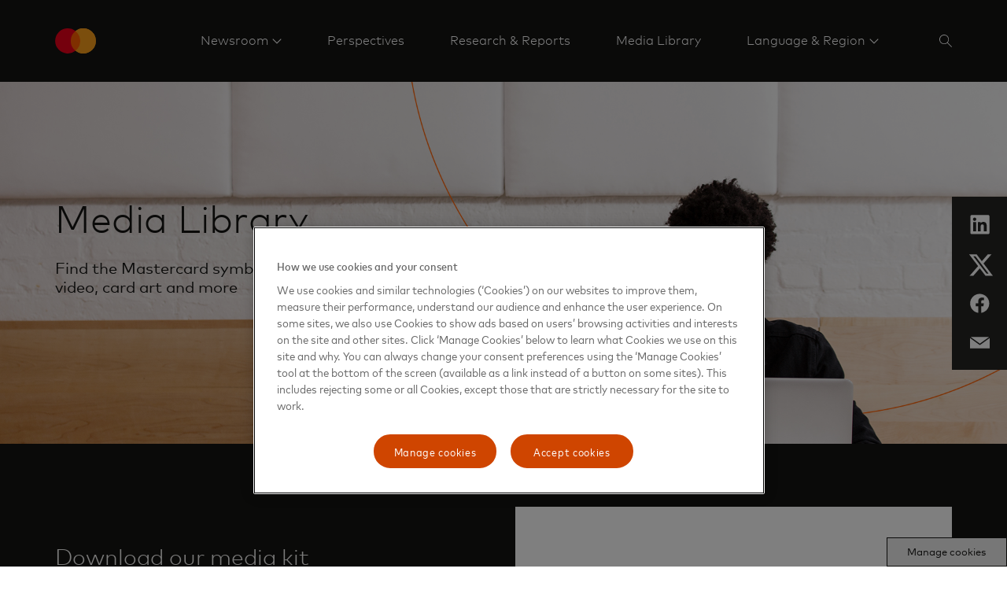

--- FILE ---
content_type: text/html; charset=utf-8
request_url: https://newsroom.mastercard.com/news/latin-america/en/media-library/
body_size: 13494
content:


<!doctype html>

<html class="noJs page" lang="en" dir="ltr">
<head>
    

    <meta charset="utf-8" />
    <base href="/news" />
    <meta http-equiv="X-UA-Compatible" content="IE=edge,chrome=1" />
    <title>Latin America | Mastercard Newsroom</title><link rel="canonical" href="https://www.mastercard.com/news/latin-america/en/media-library/" /><meta property="og:title" content="Latin America" /><meta property="og:image" content="https://www.mastercard.com/news/assets/metadata-images/default-social-image.png" /><meta property="og:url" content="https://newsroom.mastercard.com/news/latin-america/en/media-library/" /><meta property="twitter:image" content="https://www.mastercard.com/news/assets/metadata-images/default-social-image.png" /><meta name="twitter:card" content="summary" /><meta name="twitter:site" content="MastercardLAC" /><link rel="alternate" hreflang="es" href="https://newsroom.mastercard.com/news/latin-america/es/libreria-multimedia/" /><link rel="alternate" hreflang="pt-br" href="https://newsroom.mastercard.com/news/latin-america/pt-br/biblioteca-de-midia/" />
    <script type="text/javascript">document.documentElement.className = document.documentElement.className.replace(/noJs/, "js"); window.baseUrl = ""</script>
    <meta name="viewport" content="height=device-height,width=device-width,initial-scale=1, maximum-scale=1" />
    <meta name="format-detection" content="telephone=no">
    <meta name="theme-color" content="#141413">
    <meta name="msapplication-TileColor" content="#141413">
    <link rel="apple-touch-icon" href="/news/dist/assets/metadata-images/icon-57.png" />
    <link rel="apple-touch-icon" sizes="72x72" href="/news/dist/assets/metadata-images/icon-72.png" />
    <link rel="apple-touch-icon" sizes="114x114" href="/news/dist/assets/metadata-images/icon-114.png" />
    <link rel="icon" type="image/png" sizes="57x57" href="/news/dist/assets/metadata-images/icon-57.png" />
    <link rel="icon" type="image/png" sizes="72x72" href="/news/dist/assets/metadata-images/icon-72.png" />
    <link rel="icon" type="image/png" sizes="114x114" href="/news/dist/assets/metadata-images/icon-114.png" />
    <link rel="stylesheet" type="text/css" href="/news/dist/index.css?v=eU1rkGTI_n-3f3Can1OHfoV6Vo3OHFS7N5fz1SwE8pw" />
    <script type="text/javascript">
        function OptanonWrapper() {
            var eOT = new Event('OneTrustGroupsUpdated');
            document.dispatchEvent(eOT);
        }
        var di = {"pageName":"Media Library","siteName":"Mastercard Newsroom","region":"","country":"Global","language":"en-GB"};
    </script>
    <script type="text/javascript" src="/news/dist/scripts/cookieFix.js"></script><script src="https://cdn.cookielaw.org/scripttemplates/otSDKStub.js" data-document-language="true" type="text/javascript" charset="UTF-8" data-domain-script="e4aaf1ba-742a-456b-b89f-97beadd640d8"></script><script src="//assets.adobedtm.com/acdc00762da2/a0d6471ea207/launch-d0ef7b3c4b9e.min.js" type="text/plain" class="optanon-category-C006"></script>
    
    
    <script type="application/ld+json">

        {
          "@context": "https://schema.org",
          "@type": "WebSite",
          "url": "https://newsroom.mastercard.com/news/latin-america/en/",
          "potentialAction": {
            "@type": "SearchAction",
            "target": {
              "@type": "EntryPoint",
              "urlTemplate": "?query={search_term_string}"
            },
            "query-input": "required name=search_term_string"
          }
        }
    </script>
</head>
<body class="page">
    
    <div class="page-content">
        

<header class="site-header">
    <div class="constrain site-header__container">
        <a href="/news/latin-america/en/" class="site-header__logo">
            <object tabindex="-1" data="/news/dist/assets/mc_symbol-is.svg" alt=""></object>
            <span></span>
        </a>
        <nav class="site-header__nav-links">
                <div class="site-header__nav-link">
                            <a href="#nav__62e96d6a9aad4c49a57fa6e4d86f8eff" class="site-header__nav-link-text site-header__nav-link-text--sub-menu">
                                <span>
                                    Newsroom
                                </span>
                            </a>
                            

<div id="nav__62e96d6a9aad4c49a57fa6e4d86f8eff" class="nav-links site-header__nav-link-menu site-header__nav-link-menu--normal site-header__nav-link-menu--mobile">
    <div class=" nav-links__wrapper nav-links__wrapper--mobile">
        <div class="nav-links__headings-container">
                <a class="nav-links__heading nav-links__heading--mobile" href="#0nav__002dd667f14f424ea9d2faab7494393f">
                    Newsroom
                </a>
                <section class="nav-links__submenu nav-links__submenu--mobile" id="0nav__002dd667f14f424ea9d2faab7494393f" style="font-size: 16px;">
                    <nav class="">
<div class="nav-links__link-border"></div>
                            <a href="/news/latin-america/en/newsroom/press-releases/" class="nav-links__link "
                               target="" data-element-tracker="false">
                                <span class="nav-links__link-title">
                                    Press Releases
                                </span>
                                <span class="nav-links__link-description">
                                    
                                </span>
                            </a>
<div class="nav-links__link-border"></div>
                            <a href="/news/latin-america/en/newsroom/news-briefs/" class="nav-links__link "
                               target="" data-element-tracker="false">
                                <span class="nav-links__link-title">
                                    News Briefs
                                </span>
                                <span class="nav-links__link-description">
                                    
                                </span>
                            </a>
<div class="nav-links__link-border"></div>
                            <a href="/news/latin-america/en/newsroom/digital-press-kits/" class="nav-links__link "
                               target="" data-element-tracker="false">
                                <span class="nav-links__link-title">
                                    Digital Press Kits
                                </span>
                                <span class="nav-links__link-description">
                                    
                                </span>
                            </a>
<div class="nav-links__link-border"></div>
                            <a href="/news/latin-america/en/newsroom/executive-bios/" class="nav-links__link "
                               target="" data-element-tracker="false">
                                <span class="nav-links__link-title">
                                    Executive Bios
                                </span>
                                <span class="nav-links__link-description">
                                    
                                </span>
                            </a>
<div class="nav-links__link-border"></div>
                            <a href="/news/latin-america/en/newsroom/media-contacts/" class="nav-links__link "
                               target="" data-element-tracker="false">
                                <span class="nav-links__link-title">
                                    Media Contacts
                                </span>
                                <span class="nav-links__link-description">
                                    
                                </span>
                            </a>
                    </nav>
                </section>
        </div>
    </div>
</div>
                </div>
                <div class="site-header__nav-link">
                        <a href="/news/latin-america/en/perspectives/" target="" class="site-header__nav-link-text site-header__nav-link-text--direct"
                    
                        data-element-tracker="false">
                            <span>
                                Perspectives
                            </span>
                        </a>
                </div>
                <div class="site-header__nav-link">
                        <a href="/news/latin-america/en/research-reports/" target="" class="site-header__nav-link-text site-header__nav-link-text--direct"
                    
                        data-element-tracker="false">
                            <span>
                                Research &amp; Reports
                            </span>
                        </a>
                </div>
                <div class="site-header__nav-link">
                        <a href="/news/latin-america/en/media-library/" target="" class="site-header__nav-link-text site-header__nav-link-text--direct"
                    
                        data-element-tracker="false">
                            <span>
                                Media Library
                            </span>
                        </a>
                </div>
                <div class="site-header__nav-link site-header__nav-link--last">
                            <a href="#nav__1a2ca0f37d204157b329df1982db8e2b" class="site-header__nav-link-text site-header__nav-link-text--sub-menu site-header__nav-link-text--last">
                                <span>
                                    Language &amp; Region
                                </span>
                            </a>
                            

<div id="nav__1a2ca0f37d204157b329df1982db8e2b" class="nav-links site-header__nav-link-menu site-header__nav-link-menu--normal site-header__nav-link-menu--mobile">
    <div class=" nav-links__wrapper nav-links__wrapper--mobile">
        <div class="nav-links__headings-container">
                <a class="nav-links__heading nav-links__heading--mobile" href="#0nav__adcdf52522e0429c85533c946452040a">
                    Global
                </a>
                <section class="nav-links__submenu nav-links__submenu--mobile" id="0nav__adcdf52522e0429c85533c946452040a" style="font-size: 16px;">
                    <nav class="">
<div class="nav-links__link-border"></div>
                            <a href="/news" class="nav-links__link "
                               target="" data-element-tracker="false">
                                <span class="nav-links__link-title">
                                    Global (English)
                                </span>
                                <span class="nav-links__link-description">
                                    
                                </span>
                            </a>
                    </nav>
                </section>
                <a class="nav-links__heading nav-links__heading--mobile" href="#1nav__f59128ca89374db5bf38eff91e9832eb">
                    Asia Pacific
                </a>
                <section class="nav-links__submenu nav-links__submenu--mobile" id="1nav__f59128ca89374db5bf38eff91e9832eb" style="font-size: 16px;">
                    <nav class="">
<div class="nav-links__link-border"></div>
                            <a href="https://www.mastercard.com/news/ap/en" class="nav-links__link "
                               target="" data-element-tracker="false">
                                <span class="nav-links__link-title">
                                    Region (English)
                                </span>
                                <span class="nav-links__link-description">
                                    
                                </span>
                            </a>
<div class="nav-links__link-border"></div>
                            <a href="https://www.mastercard.com/news/ap/zh-cn/" class="nav-links__link "
                               target="" data-element-tracker="false">
                                <span class="nav-links__link-title">
                                    Mainland China (Chinese)
                                </span>
                                <span class="nav-links__link-description">
                                    
                                </span>
                            </a>
<div class="nav-links__link-border"></div>
                            <a href="https://www.mastercard.com/news/ap/en-hk/" class="nav-links__link "
                               target="" data-element-tracker="false">
                                <span class="nav-links__link-title">
                                    Hong Kong SAR &amp; Macau SAR (English)
                                </span>
                                <span class="nav-links__link-description">
                                    
                                </span>
                            </a>
<div class="nav-links__link-border"></div>
                            <a href="https://www.mastercard.com/news/ap/zh-hk/" class="nav-links__link "
                               target="" data-element-tracker="false">
                                <span class="nav-links__link-title">
                                    Hong Kong SAR &amp; Macau SAR (Chinese)
                                </span>
                                <span class="nav-links__link-description">
                                    
                                </span>
                            </a>
<div class="nav-links__link-border"></div>
                            <a href="https://www.mastercard.com/news/ap/en-in/" class="nav-links__link "
                               target="" data-element-tracker="false">
                                <span class="nav-links__link-title">
                                    India (English)
                                </span>
                                <span class="nav-links__link-description">
                                    
                                </span>
                            </a>
<div class="nav-links__link-border"></div>
                            <a href="https://www.mastercard.com/news/ap/ja-jp" class="nav-links__link "
                               target="" data-element-tracker="false">
                                <span class="nav-links__link-title">
                                    Japan (Japanese)
                                </span>
                                <span class="nav-links__link-description">
                                    
                                </span>
                            </a>
<div class="nav-links__link-border"></div>
                            <a href="https://www.mastercard.com/news/ap/zh-tw" class="nav-links__link "
                               target="" data-element-tracker="false">
                                <span class="nav-links__link-title">
                                    Taiwan (Chinese)
                                </span>
                                <span class="nav-links__link-description">
                                    
                                </span>
                            </a>
                    </nav>
                </section>
                <a class="nav-links__heading nav-links__heading--mobile" href="#2nav__e9c68188e05a49bdb143c05df2e8df4e">
                    Europe
                </a>
                <section class="nav-links__submenu nav-links__submenu--mobile" id="2nav__e9c68188e05a49bdb143c05df2e8df4e" style="font-size: 16px;">
                    <nav class="">
<div class="nav-links__link-border"></div>
                            <a href="https://www.mastercard.com/news/europe/en" class="nav-links__link "
                               target="" data-element-tracker="false">
                                <span class="nav-links__link-title">
                                    Region (English)
                                </span>
                                <span class="nav-links__link-description">
                                    
                                </span>
                            </a>
<div class="nav-links__link-border"></div>
                            <a href="https://www.mastercard.com/news/europe/de-at" class="nav-links__link "
                               target="" data-element-tracker="false">
                                <span class="nav-links__link-title">
                                    Austria (German)
                                </span>
                                <span class="nav-links__link-description">
                                    
                                </span>
                            </a>
<div class="nav-links__link-border"></div>
                            <a href="https://www.mastercard.com/news/europe/nl-be" class="nav-links__link "
                               target="" data-element-tracker="false">
                                <span class="nav-links__link-title">
                                    Belgium (Dutch)
                                </span>
                                <span class="nav-links__link-description">
                                    
                                </span>
                            </a>
<div class="nav-links__link-border"></div>
                            <a href="https://www.mastercard.com/news/europe/fr-be" class="nav-links__link "
                               target="" data-element-tracker="false">
                                <span class="nav-links__link-title">
                                    Belgium (French)
                                </span>
                                <span class="nav-links__link-description">
                                    
                                </span>
                            </a>
<div class="nav-links__link-border"></div>
                            <a href="https://www.mastercard.com/news/europe/cs-cz" class="nav-links__link "
                               target="" data-element-tracker="false">
                                <span class="nav-links__link-title">
                                    Czech Republic (Czech)
                                </span>
                                <span class="nav-links__link-description">
                                    
                                </span>
                            </a>
<div class="nav-links__link-border"></div>
                            <a href="https://www.mastercard.com/news/europe/da-dk" class="nav-links__link "
                               target="" data-element-tracker="false">
                                <span class="nav-links__link-title">
                                    Denmark (Danish)
                                </span>
                                <span class="nav-links__link-description">
                                    
                                </span>
                            </a>
<div class="nav-links__link-border"></div>
                            <a href="https://www.mastercard.com/news/europe/fr-fr" class="nav-links__link "
                               target="" data-element-tracker="false">
                                <span class="nav-links__link-title">
                                    France (French)
                                </span>
                                <span class="nav-links__link-description">
                                    
                                </span>
                            </a>
<div class="nav-links__link-border"></div>
                            <a href="https://www.mastercard.com/news/europe/de-de" class="nav-links__link "
                               target="" data-element-tracker="false">
                                <span class="nav-links__link-title">
                                    Germany (German)
                                </span>
                                <span class="nav-links__link-description">
                                    
                                </span>
                            </a>
<div class="nav-links__link-border"></div>
                            <a href="https://www.mastercard.com/news/europe/hu-hu" class="nav-links__link "
                               target="" data-element-tracker="false">
                                <span class="nav-links__link-title">
                                    Hungary (Hungarian)
                                </span>
                                <span class="nav-links__link-description">
                                    
                                </span>
                            </a>
<div class="nav-links__link-border"></div>
                            <a href="https://www.mastercard.com/news/europe/it-it" class="nav-links__link "
                               target="" data-element-tracker="false">
                                <span class="nav-links__link-title">
                                    Italy (Italian)
                                </span>
                                <span class="nav-links__link-description">
                                    
                                </span>
                            </a>
<div class="nav-links__link-border"></div>
                            <a href="https://www.mastercard.com/news/europe/fr-lu" class="nav-links__link "
                               target="" data-element-tracker="false">
                                <span class="nav-links__link-title">
                                    Luxemburg (French)
                                </span>
                                <span class="nav-links__link-description">
                                    
                                </span>
                            </a>
<div class="nav-links__link-border"></div>
                            <a href="https://www.mastercard.com/news/europe/nl-nl" class="nav-links__link "
                               target="" data-element-tracker="false">
                                <span class="nav-links__link-title">
                                    Netherlands (Dutch)
                                </span>
                                <span class="nav-links__link-description">
                                    
                                </span>
                            </a>
<div class="nav-links__link-border"></div>
                            <a href="https://www.mastercard.com/news/europe/no" class="nav-links__link "
                               target="" data-element-tracker="false">
                                <span class="nav-links__link-title">
                                    Norway (Norwegian)
                                </span>
                                <span class="nav-links__link-description">
                                    
                                </span>
                            </a>
<div class="nav-links__link-border"></div>
                            <a href="https://www.mastercard.com/news/europe/pl-pl" class="nav-links__link "
                               target="" data-element-tracker="false">
                                <span class="nav-links__link-title">
                                    Poland (Polish)
                                </span>
                                <span class="nav-links__link-description">
                                    
                                </span>
                            </a>
<div class="nav-links__link-border"></div>
                            <a href="https://www.mastercard.com/news/europe/pt-pt" class="nav-links__link "
                               target="" data-element-tracker="false">
                                <span class="nav-links__link-title">
                                    Portugal (Portuguese)
                                </span>
                                <span class="nav-links__link-description">
                                    
                                </span>
                            </a>
<div class="nav-links__link-border"></div>
                            <a href="https://www.mastercard.com/news/europe/es-es" class="nav-links__link "
                               target="" data-element-tracker="false">
                                <span class="nav-links__link-title">
                                    Spain (Spanish)
                                </span>
                                <span class="nav-links__link-description">
                                    
                                </span>
                            </a>
<div class="nav-links__link-border"></div>
                            <a href="https://www.mastercard.com/news/europe/sv-se" class="nav-links__link "
                               target="" data-element-tracker="false">
                                <span class="nav-links__link-title">
                                    Sweden (Swedish)
                                </span>
                                <span class="nav-links__link-description">
                                    
                                </span>
                            </a>
<div class="nav-links__link-border"></div>
                            <a href="https://www.mastercard.com/news/europe/de-ch" class="nav-links__link "
                               target="" data-element-tracker="false">
                                <span class="nav-links__link-title">
                                    Switzerland (German)
                                </span>
                                <span class="nav-links__link-description">
                                    
                                </span>
                            </a>
<div class="nav-links__link-border"></div>
                            <a href="https://www.mastercard.com/news/europe/en-uk" class="nav-links__link "
                               target="" data-element-tracker="false">
                                <span class="nav-links__link-title">
                                    United Kingdom (English)
                                </span>
                                <span class="nav-links__link-description">
                                    
                                </span>
                            </a>
                    </nav>
                </section>
                <a class="nav-links__heading nav-links__heading--mobile" href="#3nav__3b426091ac7243598f81231136e5b2da">
                    Eastern Europe, Middle East &amp; Africa
                </a>
                <section class="nav-links__submenu nav-links__submenu--mobile" id="3nav__3b426091ac7243598f81231136e5b2da" style="font-size: 16px;">
                    <nav class="">
<div class="nav-links__link-border"></div>
                            <a href="https://www.mastercard.com/news/eemea/en/" class="nav-links__link "
                               target="" data-element-tracker="false">
                                <span class="nav-links__link-title">
                                    Region (English)
                                </span>
                                <span class="nav-links__link-description">
                                    
                                </span>
                            </a>
<div class="nav-links__link-border"></div>
                            <a href="https://www.mastercard.com/news/eemea/ar/" class="nav-links__link "
                               target="" data-element-tracker="false">
                                <span class="nav-links__link-title">
                                    Arabic
                                </span>
                                <span class="nav-links__link-description">
                                    
                                </span>
                            </a>
<div class="nav-links__link-border"></div>
                            <a href="https://www.mastercard.com/news/eemea/tr-tr" class="nav-links__link "
                               target="" data-element-tracker="false">
                                <span class="nav-links__link-title">
                                    Turkey (Turkish)
                                </span>
                                <span class="nav-links__link-description">
                                    
                                </span>
                            </a>
<div class="nav-links__link-border"></div>
                            <a href="https://www.mastercard.com/news/eemea/uk-ua/" class="nav-links__link "
                               target="" data-element-tracker="false">
                                <span class="nav-links__link-title">
                                    Ukraine (Ukrainian)
                                </span>
                                <span class="nav-links__link-description">
                                    
                                </span>
                            </a>
                    </nav>
                </section>
                <a class="nav-links__heading nav-links__heading--mobile" href="#4nav__35b8728129d744a6b04d050f87db78f1">
                    Latin America
                </a>
                <section class="nav-links__submenu nav-links__submenu--mobile" id="4nav__35b8728129d744a6b04d050f87db78f1" style="font-size: 16px;">
                    <nav class="">
<div class="nav-links__link-border"></div>
                            <a href="https://www.mastercard.com/news/latin-america/es" class="nav-links__link "
                               target="" data-element-tracker="false">
                                <span class="nav-links__link-title">
                                    Region (Spanish)
                                </span>
                                <span class="nav-links__link-description">
                                    
                                </span>
                            </a>
<div class="nav-links__link-border"></div>
                            <a href="https://www.mastercard.com/news/latin-america/pt-br" class="nav-links__link "
                               target="" data-element-tracker="false">
                                <span class="nav-links__link-title">
                                    Brazil (Portuguese)
                                </span>
                                <span class="nav-links__link-description">
                                    
                                </span>
                            </a>
<div class="nav-links__link-border"></div>
                            <a href="https://www.mastercard.com/news/latin-america/en" class="nav-links__link "
                               target="" data-element-tracker="false">
                                <span class="nav-links__link-title">
                                    Caribbean (English)
                                </span>
                                <span class="nav-links__link-description">
                                    
                                </span>
                            </a>
                    </nav>
                </section>
        </div>
    </div>
</div>
                </div>
            



                

<div class="site-search" data-key="CfDJ8IfZ/ymwFihDkKAR5whr3X54ZnBerlr4BI5KI/8lqacDC8UyYKRZzLd5q9ftOGbXh3MRm6lR5Iv8SFNBMWwBcI6LeBg6gmR1lhdUA7ceIkeQQOwuSDu7gVujnyibACEMT/qzfg9Y3UZW4zsh5hzPfVs=">
    <div class="constrain">
        <div class="row">
            <div class="column site-search__column">    
                <input name="__RequestVerificationToken" type="hidden" value="CfDJ8IfZ_ymwFihDkKAR5whr3X6A3h1NHLdMahtaJmQoLtQAjnUzq4FC7kTIrEJwUqRTsaVaR9XxO2hxs1I4q9Pe0B_M5wUYWB4AmL-T55r9VGbnW5NjexPF58vRgFEE5y3_gREXNNg7m-dAoASzeUZquSg" />

                <form method="get" action="/news/latin-america/en/kash-honduras/" id="search-form">
                    <input type="search" name="query" id="searchKeywords" class="site-search__search-box" placeholder="Search" autocomplete="off" />
                    <input type="hidden" disabled="disabled" id="searchCurrentPageHF" name="currentPage" value="0"/>
                    <input type="hidden" disabled="disabled" id="searchTypeHF" name="type" value="0"/>
                    <input type="hidden" disabled="disabled" id="searchKeywordsHF" name="query" value=""/>
                </form>
            </div>
        </div>
    </div>
    <div class="constrain">
        <div class="row">
            <div class="column site-search__column">
                <div class="site-search__search-results">
                    <ul class="site-search__results"></ul>
                    <a class="link-with-icon site-search__all-results" data-url="/news/latin-america/en/kash-honduras/" href="#" style="color: #ffffff; text-align: left">
                        View all results
                        <svg class="link-with-icon__arrow" xmlns="http://www.w3.org/2000/svg" version="1.1" viewBox="0 0 24 12" height="12px" width="24px">
                            <g style="fill: #ffffff; fill-rule: nonzero"
                               transform="translate(-8,-2)">
                                <path d="M 30.197537,7.5 26,2.7053671 26.747205,2 32,8 26.747205,14 26,13.294633 30.197537,8.5 H 8 v -1 z"></path>
                            </g>
                        </svg>
                    </a>
                </div>
            </div>
        </div>
    </div>
</div>

<script type="text/javascript" src="/news/dist/scripts/search.js"></script>
        </nav>
            <div class="site-header__action-buttons">
                <button class="site-header__image-button site-header__image-button--icon site-header-search-button" aria-label="Search" data-aria-label--closed="Close search">
                    <svg class="site-header-search-button__icon site-header-search-button__icon--search" width="16px" height="16px" viewBox="0 0 16 16" version="1.1" xmlns="http://www.w3.org/2000/svg" xmlns:xlink="http://www.w3.org/1999/xlink">
                        <g stroke="none" stroke-width="1" fill="none" fill-rule="evenodd">
                            <g transform="translate(-1510.000000, -44.000000)" fill="#FFFFFF">
                                <g transform="translate(1506.000000, 40.000000)">
                                    <path d="M10.0554248,4 C13.3997435,4 16.1108496,6.71110602 16.1108496,10.0554248 C16.1108496,11.5459188 15.5723422,12.9106376 14.6792738,13.9656351 L14.6792738,13.9656351 L20,19.2863613 L19.2863613,20 L13.9656351,14.6792738 C12.9106376,15.5723422 11.5459188,16.1108496 10.0554248,16.1108496 C6.71110602,16.1108496 4,13.3997435 4,10.0554248 C4,6.71110602 6.71110602,4 10.0554248,4 Z M10.1176471,4.94117647 C7.2587613,4.94117647 4.94117647,7.2587613 4.94117647,10.1176471 C4.94117647,12.9765328 7.2587613,15.2941176 10.1176471,15.2941176 C12.9765328,15.2941176 15.2941176,12.9765328 15.2941176,10.1176471 C15.2941176,7.2587613 12.9765328,4.94117647 10.1176471,4.94117647 Z" id="icon"></path>
                                </g>
                            </g>
                        </g>
                    </svg>
                    <svg class="site-header-search-button__icon site-header-search-button__icon--close" width="14px" height="14px" viewBox="0 0 14 14" version="1.1" xmlns="http://www.w3.org/2000/svg" xmlns:xlink="http://www.w3.org/1999/xlink">
                        <g stroke="none" stroke-width="1" fill="none" fill-rule="evenodd">
                            <g transform="translate(-1511.000000, -45.000000)" fill="#FFFFFF">
                                <g transform="translate(1506.000000, 40.000000)">
                                    <path d="M18.380531,5 L19,5.61946902 L12.619,11.999 L19,18.380531 L18.380531,19 L12,12.619 L5.61946902,19 L5,18.380531 L11.381,12 L5,5.61946902 L5.61946902,5 L12,11.38 L18.380531,5 Z" id="icon"></path>
                                </g>
                            </g>
                        </g>
                    </svg>
                </button>
            <button class="site-header__image-button site-header__image-button--icon site-header__expand-menu-button"></button>
            </div>
    </div>
    <div class="site-header__sub-menus">
                

<div id="nav__62e96d6a9aad4c49a57fa6e4d86f8eff" class="nav-links site-header__nav-link-menu site-header__nav-link-menu--normal">
    <div class="constrain nav-links__wrapper ">
        <div class="nav-links__headings-container">
                <a class="nav-links__heading " href="#0nav__77c69b06ed39423ab0af2314216e3c6e">
                    Newsroom
                </a>
                <section class="nav-links__submenu " id="0nav__77c69b06ed39423ab0af2314216e3c6e" style="font-size: 16px;">
                    <nav class="">
<div class="nav-links__link-border"></div>
                            <a href="/news/latin-america/en/newsroom/press-releases/" class="nav-links__link "
                               target="" data-element-tracker="false">
                                <span class="nav-links__link-title">
                                    Press Releases
                                </span>
                                <span class="nav-links__link-description">
                                    
                                </span>
                            </a>
<div class="nav-links__link-border"></div>
                            <a href="/news/latin-america/en/newsroom/news-briefs/" class="nav-links__link "
                               target="" data-element-tracker="false">
                                <span class="nav-links__link-title">
                                    News Briefs
                                </span>
                                <span class="nav-links__link-description">
                                    
                                </span>
                            </a>
<div class="nav-links__link-border"></div>
                            <a href="/news/latin-america/en/newsroom/digital-press-kits/" class="nav-links__link "
                               target="" data-element-tracker="false">
                                <span class="nav-links__link-title">
                                    Digital Press Kits
                                </span>
                                <span class="nav-links__link-description">
                                    
                                </span>
                            </a>
<div class="nav-links__link-border"></div>
                            <a href="/news/latin-america/en/newsroom/executive-bios/" class="nav-links__link "
                               target="" data-element-tracker="false">
                                <span class="nav-links__link-title">
                                    Executive Bios
                                </span>
                                <span class="nav-links__link-description">
                                    
                                </span>
                            </a>
<div class="nav-links__link-border"></div>
                            <a href="/news/latin-america/en/newsroom/media-contacts/" class="nav-links__link "
                               target="" data-element-tracker="false">
                                <span class="nav-links__link-title">
                                    Media Contacts
                                </span>
                                <span class="nav-links__link-description">
                                    
                                </span>
                            </a>
                    </nav>
                </section>
        </div>
    </div>
</div>
                

<div id="nav__1a2ca0f37d204157b329df1982db8e2b" class="nav-links site-header__nav-link-menu site-header__nav-link-menu--normal">
    <div class="constrain nav-links__wrapper ">
        <div class="nav-links__headings-container">
                <a class="nav-links__heading " href="#0nav__432c9ed8c886487eab32d252427f6435">
                    Global
                </a>
                <section class="nav-links__submenu " id="0nav__432c9ed8c886487eab32d252427f6435" style="font-size: 16px;">
                    <nav class="">
<div class="nav-links__link-border"></div>
                            <a href="/news" class="nav-links__link "
                               target="" data-element-tracker="false">
                                <span class="nav-links__link-title">
                                    Global (English)
                                </span>
                                <span class="nav-links__link-description">
                                    
                                </span>
                            </a>
                    </nav>
                </section>
                <a class="nav-links__heading " href="#1nav__87e8c6ca2f934eabb78dd8a398e32981">
                    Asia Pacific
                </a>
                <section class="nav-links__submenu " id="1nav__87e8c6ca2f934eabb78dd8a398e32981" style="font-size: 16px;">
                    <nav class="">
<div class="nav-links__link-border"></div>
                            <a href="https://www.mastercard.com/news/ap/en" class="nav-links__link "
                               target="" data-element-tracker="false">
                                <span class="nav-links__link-title">
                                    Region (English)
                                </span>
                                <span class="nav-links__link-description">
                                    
                                </span>
                            </a>
<div class="nav-links__link-border"></div>
                            <a href="https://www.mastercard.com/news/ap/zh-cn/" class="nav-links__link "
                               target="" data-element-tracker="false">
                                <span class="nav-links__link-title">
                                    Mainland China (Chinese)
                                </span>
                                <span class="nav-links__link-description">
                                    
                                </span>
                            </a>
<div class="nav-links__link-border"></div>
                            <a href="https://www.mastercard.com/news/ap/en-hk/" class="nav-links__link "
                               target="" data-element-tracker="false">
                                <span class="nav-links__link-title">
                                    Hong Kong SAR &amp; Macau SAR (English)
                                </span>
                                <span class="nav-links__link-description">
                                    
                                </span>
                            </a>
<div class="nav-links__link-border"></div>
                            <a href="https://www.mastercard.com/news/ap/zh-hk/" class="nav-links__link "
                               target="" data-element-tracker="false">
                                <span class="nav-links__link-title">
                                    Hong Kong SAR &amp; Macau SAR (Chinese)
                                </span>
                                <span class="nav-links__link-description">
                                    
                                </span>
                            </a>
<div class="nav-links__link-border"></div>
                            <a href="https://www.mastercard.com/news/ap/en-in/" class="nav-links__link "
                               target="" data-element-tracker="false">
                                <span class="nav-links__link-title">
                                    India (English)
                                </span>
                                <span class="nav-links__link-description">
                                    
                                </span>
                            </a>
<div class="nav-links__link-border"></div>
                            <a href="https://www.mastercard.com/news/ap/ja-jp" class="nav-links__link "
                               target="" data-element-tracker="false">
                                <span class="nav-links__link-title">
                                    Japan (Japanese)
                                </span>
                                <span class="nav-links__link-description">
                                    
                                </span>
                            </a>
<div class="nav-links__link-border"></div>
                            <a href="https://www.mastercard.com/news/ap/zh-tw" class="nav-links__link "
                               target="" data-element-tracker="false">
                                <span class="nav-links__link-title">
                                    Taiwan (Chinese)
                                </span>
                                <span class="nav-links__link-description">
                                    
                                </span>
                            </a>
                    </nav>
                </section>
                <a class="nav-links__heading " href="#2nav__3ffa9dfe8d684d6ebb09259a9828ce88">
                    Europe
                </a>
                <section class="nav-links__submenu " id="2nav__3ffa9dfe8d684d6ebb09259a9828ce88" style="font-size: 16px;">
                    <nav class="">
<div class="nav-links__link-border"></div>
                            <a href="https://www.mastercard.com/news/europe/en" class="nav-links__link "
                               target="" data-element-tracker="false">
                                <span class="nav-links__link-title">
                                    Region (English)
                                </span>
                                <span class="nav-links__link-description">
                                    
                                </span>
                            </a>
<div class="nav-links__link-border"></div>
                            <a href="https://www.mastercard.com/news/europe/de-at" class="nav-links__link "
                               target="" data-element-tracker="false">
                                <span class="nav-links__link-title">
                                    Austria (German)
                                </span>
                                <span class="nav-links__link-description">
                                    
                                </span>
                            </a>
<div class="nav-links__link-border"></div>
                            <a href="https://www.mastercard.com/news/europe/nl-be" class="nav-links__link "
                               target="" data-element-tracker="false">
                                <span class="nav-links__link-title">
                                    Belgium (Dutch)
                                </span>
                                <span class="nav-links__link-description">
                                    
                                </span>
                            </a>
<div class="nav-links__link-border"></div>
                            <a href="https://www.mastercard.com/news/europe/fr-be" class="nav-links__link "
                               target="" data-element-tracker="false">
                                <span class="nav-links__link-title">
                                    Belgium (French)
                                </span>
                                <span class="nav-links__link-description">
                                    
                                </span>
                            </a>
<div class="nav-links__link-border"></div>
                            <a href="https://www.mastercard.com/news/europe/cs-cz" class="nav-links__link "
                               target="" data-element-tracker="false">
                                <span class="nav-links__link-title">
                                    Czech Republic (Czech)
                                </span>
                                <span class="nav-links__link-description">
                                    
                                </span>
                            </a>
<div class="nav-links__link-border"></div>
                            <a href="https://www.mastercard.com/news/europe/da-dk" class="nav-links__link "
                               target="" data-element-tracker="false">
                                <span class="nav-links__link-title">
                                    Denmark (Danish)
                                </span>
                                <span class="nav-links__link-description">
                                    
                                </span>
                            </a>
<div class="nav-links__link-border"></div>
                            <a href="https://www.mastercard.com/news/europe/fr-fr" class="nav-links__link "
                               target="" data-element-tracker="false">
                                <span class="nav-links__link-title">
                                    France (French)
                                </span>
                                <span class="nav-links__link-description">
                                    
                                </span>
                            </a>
<div class="nav-links__link-border"></div>
                            <a href="https://www.mastercard.com/news/europe/de-de" class="nav-links__link "
                               target="" data-element-tracker="false">
                                <span class="nav-links__link-title">
                                    Germany (German)
                                </span>
                                <span class="nav-links__link-description">
                                    
                                </span>
                            </a>
<div class="nav-links__link-border"></div>
                            <a href="https://www.mastercard.com/news/europe/hu-hu" class="nav-links__link "
                               target="" data-element-tracker="false">
                                <span class="nav-links__link-title">
                                    Hungary (Hungarian)
                                </span>
                                <span class="nav-links__link-description">
                                    
                                </span>
                            </a>
<div class="nav-links__link-border"></div>
                            <a href="https://www.mastercard.com/news/europe/it-it" class="nav-links__link "
                               target="" data-element-tracker="false">
                                <span class="nav-links__link-title">
                                    Italy (Italian)
                                </span>
                                <span class="nav-links__link-description">
                                    
                                </span>
                            </a>
<div class="nav-links__link-border"></div>
                            <a href="https://www.mastercard.com/news/europe/fr-lu" class="nav-links__link "
                               target="" data-element-tracker="false">
                                <span class="nav-links__link-title">
                                    Luxemburg (French)
                                </span>
                                <span class="nav-links__link-description">
                                    
                                </span>
                            </a>
<div class="nav-links__link-border"></div>
                            <a href="https://www.mastercard.com/news/europe/nl-nl" class="nav-links__link "
                               target="" data-element-tracker="false">
                                <span class="nav-links__link-title">
                                    Netherlands (Dutch)
                                </span>
                                <span class="nav-links__link-description">
                                    
                                </span>
                            </a>
<div class="nav-links__link-border"></div>
                            <a href="https://www.mastercard.com/news/europe/no" class="nav-links__link "
                               target="" data-element-tracker="false">
                                <span class="nav-links__link-title">
                                    Norway (Norwegian)
                                </span>
                                <span class="nav-links__link-description">
                                    
                                </span>
                            </a>
<div class="nav-links__link-border"></div>
                            <a href="https://www.mastercard.com/news/europe/pl-pl" class="nav-links__link "
                               target="" data-element-tracker="false">
                                <span class="nav-links__link-title">
                                    Poland (Polish)
                                </span>
                                <span class="nav-links__link-description">
                                    
                                </span>
                            </a>
<div class="nav-links__link-border"></div>
                            <a href="https://www.mastercard.com/news/europe/pt-pt" class="nav-links__link "
                               target="" data-element-tracker="false">
                                <span class="nav-links__link-title">
                                    Portugal (Portuguese)
                                </span>
                                <span class="nav-links__link-description">
                                    
                                </span>
                            </a>
<div class="nav-links__link-border"></div>
                            <a href="https://www.mastercard.com/news/europe/es-es" class="nav-links__link "
                               target="" data-element-tracker="false">
                                <span class="nav-links__link-title">
                                    Spain (Spanish)
                                </span>
                                <span class="nav-links__link-description">
                                    
                                </span>
                            </a>
<div class="nav-links__link-border"></div>
                            <a href="https://www.mastercard.com/news/europe/sv-se" class="nav-links__link "
                               target="" data-element-tracker="false">
                                <span class="nav-links__link-title">
                                    Sweden (Swedish)
                                </span>
                                <span class="nav-links__link-description">
                                    
                                </span>
                            </a>
<div class="nav-links__link-border"></div>
                            <a href="https://www.mastercard.com/news/europe/de-ch" class="nav-links__link "
                               target="" data-element-tracker="false">
                                <span class="nav-links__link-title">
                                    Switzerland (German)
                                </span>
                                <span class="nav-links__link-description">
                                    
                                </span>
                            </a>
<div class="nav-links__link-border"></div>
                            <a href="https://www.mastercard.com/news/europe/en-uk" class="nav-links__link "
                               target="" data-element-tracker="false">
                                <span class="nav-links__link-title">
                                    United Kingdom (English)
                                </span>
                                <span class="nav-links__link-description">
                                    
                                </span>
                            </a>
                    </nav>
                </section>
                <a class="nav-links__heading " href="#3nav__d5fb56b434034ba98e918353d1424cd7">
                    Eastern Europe, Middle East &amp; Africa
                </a>
                <section class="nav-links__submenu " id="3nav__d5fb56b434034ba98e918353d1424cd7" style="font-size: 16px;">
                    <nav class="">
<div class="nav-links__link-border"></div>
                            <a href="https://www.mastercard.com/news/eemea/en/" class="nav-links__link "
                               target="" data-element-tracker="false">
                                <span class="nav-links__link-title">
                                    Region (English)
                                </span>
                                <span class="nav-links__link-description">
                                    
                                </span>
                            </a>
<div class="nav-links__link-border"></div>
                            <a href="https://www.mastercard.com/news/eemea/ar/" class="nav-links__link "
                               target="" data-element-tracker="false">
                                <span class="nav-links__link-title">
                                    Arabic
                                </span>
                                <span class="nav-links__link-description">
                                    
                                </span>
                            </a>
<div class="nav-links__link-border"></div>
                            <a href="https://www.mastercard.com/news/eemea/tr-tr" class="nav-links__link "
                               target="" data-element-tracker="false">
                                <span class="nav-links__link-title">
                                    Turkey (Turkish)
                                </span>
                                <span class="nav-links__link-description">
                                    
                                </span>
                            </a>
<div class="nav-links__link-border"></div>
                            <a href="https://www.mastercard.com/news/eemea/uk-ua/" class="nav-links__link "
                               target="" data-element-tracker="false">
                                <span class="nav-links__link-title">
                                    Ukraine (Ukrainian)
                                </span>
                                <span class="nav-links__link-description">
                                    
                                </span>
                            </a>
                    </nav>
                </section>
                <a class="nav-links__heading " href="#4nav__54ba032bad8b4a46a34e6b581e193136">
                    Latin America
                </a>
                <section class="nav-links__submenu " id="4nav__54ba032bad8b4a46a34e6b581e193136" style="font-size: 16px;">
                    <nav class="">
<div class="nav-links__link-border"></div>
                            <a href="https://www.mastercard.com/news/latin-america/es" class="nav-links__link "
                               target="" data-element-tracker="false">
                                <span class="nav-links__link-title">
                                    Region (Spanish)
                                </span>
                                <span class="nav-links__link-description">
                                    
                                </span>
                            </a>
<div class="nav-links__link-border"></div>
                            <a href="https://www.mastercard.com/news/latin-america/pt-br" class="nav-links__link "
                               target="" data-element-tracker="false">
                                <span class="nav-links__link-title">
                                    Brazil (Portuguese)
                                </span>
                                <span class="nav-links__link-description">
                                    
                                </span>
                            </a>
<div class="nav-links__link-border"></div>
                            <a href="https://www.mastercard.com/news/latin-america/en" class="nav-links__link "
                               target="" data-element-tracker="false">
                                <span class="nav-links__link-title">
                                    Caribbean (English)
                                </span>
                                <span class="nav-links__link-description">
                                    
                                </span>
                            </a>
                    </nav>
                </section>
        </div>
    </div>
</div>
    </div>
</header>
        

        

<div class="productGrid page-grid">
    





<div class="section section--no-padding " style="">
    <div class="row fullWidth">
        <div class="column">






<div class="big-hero" style="background-color: #141413; opacity: 1">
        <div class="big-hero__background-image big-hero__background-image--mobile big-hero__background-image--known-size" style="padding-bottom:36%">
            <img alt="" src="/news/media/4gjbovhv/banner_1920x700_man-on-laptop.jpg?v=1db2d0333b14910" />
        </div>

        <div class="big-hero__background-image big-hero__background-image--desktop big-hero__background-image--known-size" style="padding-bottom:36%">
            <img alt="" src="/news/media/4gjbovhv/banner_1920x700_man-on-laptop.jpg?v=1db2d0333b14910" />
        </div>


    <div class="big-hero__container">
        <div class="big-hero__constrain constrain">
            <div class="big-hero__row">
                <div class="big-hero__column big-hero__column--middle big-hero__column--left">
                    <div class="big-hero-content">
                                <h1 class="big-hero-content__heading" style="color: #141413; opacity: 1">Media Library</h1>
                            <p class="big-hero-content__intro" style="color: #141413; opacity: 1">Find the Mastercard symbol, along with images, graphics, video, card art and more</p>
                    </div>
                </div>
            </div>
        </div>
    </div>

    <div class="big-hero__push-down-container">
    </div>
</div>        </div>
    </div>
</div>

<div class="section " style="background-color:#141413">
    <div class="constrain">
        <div class="row">
                <div class="column fiftyFifty fiftyFiftyLeft">

                    




<div class="rte">
    <p> </p>
<p><span style="color: #f8f7f5;"><span class="typography__heading--h3">Download our media kit<br /></span>Download a high-resolution of our logo, including a version for use on screen, and a version for use in print.</span></p>
<p> </p>
</div>
<div class="rte">
    
<div class="mc-button__rte" style="text-align:left">
    <a class="mc-button mc-button--orange mc-button--secondary" data-element-tracker="true" data-element-tracker-name="" data-element-tracker-site-section="" href="/news/media/4lwjsiy1/mastercard_symbol.zip">Download media kit</a>
</div>
</div>

                </div>
                <div class="column fiftyFifty fiftyFiftyRight">

                    





<img src="/news/media/lpqp4icy/image_mc-logo_1920x1080.jpg?v=1db2d033514d0b0" alt="" class="control" />



                </div>
        </div>
    </div>
</div>
<div class="section " style="background-color:#b1ada6">
    <div class="constrain">
        <div class="row">
            <div class="column">





<div class="rte">
    <p class="typography__eyebrow-heading"><span style="color: #cf4500;">Images &amp; Infographics</span></p>
</div>            </div>
        </div>
    </div>
</div>
<div class="section " style="background-color:#b1ada6">
    <div class="constrain">
        <div class="row">
            <div class="column">






<div class="control">
    <div class="carousel-four-by-three__wrapper">


<div class="carousel-four-by-three__slick-item">
    <div class="carousel-four-by-three" style="background-color: #F8F7F5;">
        <div class="carousel-four-by-three__container">

            <div class="carousel-four-by-three__image-container">
                    <div class="carousel-four-by-three__image" style="background-image: url(/news/media/guijhkoo/media-library_1200x800_paying-bill-with-card.jpg?width=570&amp;height=427&amp;v=1db2d03353eedf0)"></div>
            </div>
        </div>
        <div class="carousel-four-by-three__container carousel-four-by-three__container--right">
            <div class="carousel-four-by-three__text-container">
                <div class="carousel-four-by-three__text carousel-four-by-three__text--active" data-slide-index="0">
                    <div class="carousel-four-by-three__eyebrow" style="color: #141413"></div>
                    <div class="carousel-four-by-three__heading" style="color: #141413">Photo gallery</div>
                    <div class="carousel-four-by-three__description" style="color: #141413"></div>


    
<a href="/news/latin-america/en/media-library/payments/" style="color:#141413; " class="link-with-icon">
    Payments<svg class='link-with-icon__arrow' width='13px' height='12px' viewBox='0 0 13 12' version='1.1' xmlns='http://www.w3.org/2000/svg' xmlns:xlink='http://www.w3.org/1999/xlink'>
                        <g stroke='none' stroke-width='1' fill='none' fill-rule='evenodd'>
                            <g transform='translate(-8.000000, -2.000000)' fill='#cf4500' fill-rule='nonzero'>
                                <path d='M15.747205,2 L21,8 L15.747205,14 L15,13.2946329 L19.197,8.5 L8,8.5 L8,7.5 L19.197,7.5 L15,2.70536709 L15.747205,2 Z'></path>
                            </g>
                        </g>
                    </svg>
</a>                </div>
            </div>
            <div class="carousel-four-by-three__pagination-container">
                    <div class="carousel-four-by-three__dot carousel-four-by-three__dot--active" data-page="0"></div>
            </div>
        </div>
    </div>
</div>    </div>
</div>            </div>
        </div>
    </div>
</div>
<div class="section " style="background-color:#141413">
    <div class="constrain">
        <div class="row">
            <div class="column">





<div class="rte">
    <p class="typography__eyebrow-heading"><span style="color: #cf4500;">SONIC BRAND</span></p>
</div>            </div>
        </div>
    </div>
</div>

<div class="section section--no-bottom-padding section--no-top-padding" style="background-color:#141413">
    <div class="constrain">
        <div class="row">
                <div class="column fiftyFifty fiftyFiftyLeft">

                    





    <div class="control control--reduced-margin">
        <div class="embedded-video-box">
            <iframe width="560" height="315" src="https://www.youtube-nocookie.com/embed/VbM4F9YQEpw" frameborder="0" allow="autoplay; encrypted-media;" allowfullscreen></iframe>
        </div>
    </div>

<div class="rte">
    <p class="typography__heading--h4"><span style="color: #f3f0ee;">Sonic Brand - Master Soundscape</span></p>
<p><span style="color: #f3f0ee;">Mastercard debuts its sonic brand identity, a comprehensive sound architecture that signifies the latest advancement for the brand.</span></p>
</div>

                </div>
                <div class="column fiftyFifty fiftyFiftyRight">

                    





    <div class="control control--reduced-margin">
        <div class="embedded-video-box">
            <iframe width="560" height="315" src="https://www.youtube-nocookie.com/embed/WHlkpsO5bOU" frameborder="0" allow="autoplay; encrypted-media;" allowfullscreen></iframe>
        </div>
    </div>

<div class="rte">
    <p class="typography__heading--h4"><span style="color: #f8f7f5;">Sonic Brand - Coffee Shop</span></p>
<p><span style="color: #f8f7f5;">Wherever consumers engage with Mastercard across the globe – be it physical, digital or voice environments - the distinct and memorable Mastercard melody will provide simple, seamless familiarity.</span></p>
</div>

                </div>
        </div>
    </div>
</div>

<div class="section " style="background-color:#141413">
    <div class="constrain">
        <div class="row">
                <div class="column fiftyFifty fiftyFiftyLeft">

                    





    <div class="control control--reduced-margin">
        <div class="embedded-video-box">
            <iframe width="560" height="315" src="https://www.youtube-nocookie.com/embed/WVWgzsTZcJ8" frameborder="0" allow="autoplay; encrypted-media;" allowfullscreen></iframe>
        </div>
    </div>

<div class="rte">
    <p><span class="typography__heading--h4" style="color: #f8f7f5;">Sonic Brand - Acceptance</span></p>
<p><span style="color: #f8f7f5;">The Mastercard melody is the foundation of the company’s sound architecture and will extend to many assets, from musical scores, sound logos and ringtones, to hold music and point-of-sale acceptance sounds. </span></p>
</div>

                </div>
                <div class="column fiftyFifty fiftyFiftyRight">

                    




                </div>
        </div>
    </div>
</div>
</div>


    <div class="social-share-bar__container">
        <a target="_blank" rel="nofollow" href="https://www.linkedin.com/sharing/share-offsite/?url=https://www.mastercard.com/news/latin-america/en/media-library/" class="social-share-bar__button social-share-bar__button--linkedin">
            LinkedIn
            <svg xmlns="http://www.w3.org/2000/svg" xmlns:xlink="http://www.w3.org/1999/xlink" viewBox="0 0 100 100" xml:space="preserve">
            <path class="icon-fill" d="M77.24,26.6c0,0-0.01-0.4-0.04-0.6c-0.29-1.85-1.96-3.28-4-3.27c-7.65,0.04-15.29,0.02-22.94,0.02
	            c-2.68,0-5.36,0-8.03,0c-5,0-10,0.03-15.01-0.01c-2.18-0.02-3.98,1.77-3.98,4c0.02,15.33,0.01,30.65,0.02,45.98
	            c0,0.41,0.05,0.84,0.17,1.24c0.51,1.72,1.95,2.75,3.84,2.75c15.31,0,30.62,0,45.93,0c0.1,0,0.2,0,0.3,0
	            c2.1-0.07,3.74-1.76,3.74-3.86C77.24,57.42,77.24,26.6,77.24,26.6z M39.31,68.27c0,0.42-0.14,0.56-0.55,0.56
	            c-2.36-0.01-4.71-0.01-7.07,0c-0.42,0-0.54-0.15-0.54-0.56c0.01-2.07,0.01-4.14,0.01-6.21c0-2.07,0-4.14,0-6.21
	            c0-4.09,0-8.18,0-12.27c0-0.66,0-0.66,0.66-0.66c2.31,0,4.61,0.01,6.92-0.01c0.44,0,0.58,0.13,0.58,0.57
	            C39.3,51.74,39.3,60,39.31,68.27z M35.23,39.45c-2.61,0-4.68-2.06-4.68-4.66c0-2.63,2.07-4.71,4.68-4.71c2.6,0,4.69,2.1,4.69,4.72
	            C39.92,37.38,37.83,39.45,35.23,39.45z M68.7,68.83c-2.29-0.03-4.58-0.02-6.87,0c-0.48,0-0.64-0.16-0.64-0.64
	            c0.01-4.26,0.03-8.52-0.01-12.78c-0.01-1.07-0.1-2.16-0.34-3.19c-0.42-1.84-1.63-2.75-3.52-2.77c-0.6-0.01-1.22,0.02-1.8,0.17
	            c-1.87,0.47-2.66,1.89-2.96,3.63c-0.15,0.86-0.2,1.74-0.21,2.61c-0.02,4.11-0.02,8.22,0,12.33c0,0.53-0.17,0.65-0.66,0.65
	            c-2.29-0.02-4.58-0.02-6.87,0c-0.48,0-0.64-0.14-0.64-0.63c0.01-8.22,0.01-16.44,0-24.65c0-0.52,0.15-0.65,0.66-0.65
	            c2.21,0.03,4.41,0.02,6.62,0c0.44,0,0.59,0.12,0.58,0.57c-0.03,0.94-0.01,1.87-0.01,2.75c0.67-0.69,1.28-1.47,2.04-2.09
	            c1.8-1.47,3.9-2.07,6.21-1.83c1.05,0.11,2.12,0.19,3.12,0.47c2.93,0.81,4.54,2.91,5.3,5.76c0.43,1.62,0.61,3.27,0.62,4.94
	            c0.01,4.9,0,9.8,0.01,14.7C69.34,68.65,69.23,68.84,68.7,68.83z" />
                    </svg>
        </a>
        <a target="_blank" rel="nofollow" href="https://twitter.com/share?url=https://www.mastercard.com/news/latin-america/en/media-library/&text=Media&#x2B;Library" class="social-share-bar__button social-share-bar__button--twitter">
            X
            <svg style="color: white" xmlns="http://www.w3.org/2000/svg" viewBox="-5 -5 32 32" version="1.1"> <path class="icon-fill" d="M18.244 2.25h3.308l-7.227 8.26 8.502
                  11.24H16.17l-5.214-6.817L4.99 21.75H1.68l7.73-8.835L1.254 2.25H8.08l4.713 6.231zm-1.161
                  17.52h1.833L7.084 4.126H5.117z" fill="white"></path> </svg>
        </a>
        <a target="_blank" rel="nofollow" href="https://www.facebook.com/sharer.php?u=https://www.mastercard.com/news/latin-america/en/media-library/" class="social-share-bar__button social-share-bar__button--facebook">
            Facebook
            <svg xmlns="http://www.w3.org/2000/svg" viewBox="0 0 100 100" xml:space="preserve">
            <g>
            <path class="icon-fill" d="M76.54,50.27c0-14.91-12.09-27-27-27s-27,12.09-27,27c0,13.48,9.87,24.65,22.78,26.67V58.07h-6.86v-7.8h6.86
		              v-5.95c0-6.77,4.03-10.5,10.2-10.5c2.95,0,6.04,0.53,6.04,0.53v6.64h-3.4c-3.35,0-4.4,2.08-4.4,4.22v5.06h7.49l-1.2,7.8h-6.29
		              v18.87C66.67,74.92,76.54,63.75,76.54,50.27z" />
                       
                    </svg>
        </a>
         <a href="mailto:?subject=Media Library&body=https://www.mastercard.com/news/latin-america/en/media-library/" class="social-share-bar__button social-share-bar__button--email">
            Email
            <svg xmlns="http://www.w3.org/2000/svg" viewBox="0 0 39.675327 22.754149">
                <g transform="translate(7.01e-6,-274.24585)">
                    <g transform="matrix(0.69605841,0,0,0.69605841,320.88292,155.09457)" class="icon-fill">
                        <polygon class="icon-fill" points="-432.49,190.32 -406,171.18 -459,171.18 " />
                        <polygon points="-461,174 -461,203.87 -404,203.87 -404,174 -432.49,194.62 " class="icon-fill" />
                    </g>
                </g>
            </svg>
        </a>
    </div>


        




<div class="breadcrumbs-container">
    <div class="constrain">
        <ul class="breadcrumbs" itemscope itemtype="http://schema.org/BreadcrumbList">
                        <li class="breadcrumbs__item breadcrumbs__item--with-arrow" itemprop="itemListElement" itemscope itemtype="http://schema.org/ListItem">
                            <div class="breadcrumbs__link" itemprop="item">
                                    <a href="/news/latin-america/en/" itemprop="name">Latin America</a>
                                <svg version="1.1" viewBox="0 0 8 12" xml:space="preserve" xmlns="http://www.w3.org/2000/svg"><g transform="translate(-.48633 .26172)"><path d="m2.1003-0.26172-1.228 1.23 4.77 4.77-4.77 4.772 1.228 1.228 4.772-4.7701 1.228-1.2299-1.228-1.228z" stroke-width="1.0223" /></g></svg>
                                <meta itemprop="position" content="1" />
                            </div>
                        </li>
                <li class="breadcrumbs__item">
                    <span class="breadcrumbs__text breadcrumbs__text--active">Media Library</span>
                </li>
        </ul>
    </div>
</div>  
    <div id="footer" class="footer">
        <div class="constrain">
            <div class="footer__site-identifier">
                <img src="/news/dist/assets/mc_symbol-is.svg" alt="Mastercard " class="footerMcLogo">
                <span></span>
            </div>
            <div class="footer__content-row">
                <div class="footer__support-content">
                    <div class="footer__support-message">
                        
                    </div>
                    <div class="footer__support-link-container">
                            <a href="/news/latin-america/en/" class="footer__support-link"
                            data-element-tracker="true" data-element-tracker-name="Home" data-element-tracker-site-section="Footer Menu">Home</a>
                    </div>
                </div>
                <div class="footer__site-links-container">
                            <div class="container footer__site-links-group">
                                    <h2 class="footer__site-links-group-heading">Site Links</h2>
                                <ul class="footer__site-links-group-list">
                                        <li>
                                            <a class="footer__site-links-group-item" href="/news/latin-america/en/newsroom/press-releases/" target=""
                                            data-element-tracker="false">Press Releases</a>
                                        </li>
                                        <li>
                                            <a class="footer__site-links-group-item" href="/news/latin-america/en/newsroom/news-briefs/" target=""
                                            data-element-tracker="false">News Briefs</a>
                                        </li>
                                        <li>
                                            <a class="footer__site-links-group-item" href="/news/latin-america/en/newsroom/digital-press-kits/" target=""
                                            data-element-tracker="false">Digital Press Kits</a>
                                        </li>
                                        <li>
                                            <a class="footer__site-links-group-item" href="/news/latin-america/en/newsroom/executive-bios/" target=""
                                            data-element-tracker="false">Executive Bios</a>
                                        </li>
                                        <li>
                                            <a class="footer__site-links-group-item" href="/news/latin-america/en/newsroom/media-contacts/" target=""
                                            data-element-tracker="false">Media Contacts</a>
                                        </li>
                                        <li>
                                            <a class="footer__site-links-group-item" href="/news/latin-america/en/perspectives/" target=""
                                            data-element-tracker="false">Perspectives</a>
                                        </li>
                                        <li>
                                            <a class="footer__site-links-group-item" href="/news/latin-america/en/research-reports/" target=""
                                            data-element-tracker="false">Research &amp; Reports</a>
                                        </li>
                                        <li>
                                            <a class="footer__site-links-group-item" href="/news/latin-america/en/media-library/" target=""
                                            data-element-tracker="false">Media Library</a>
                                        </li>
                                </ul>
                            </div>
                            <div class="container footer__site-links-group">
                                    <h2 class="footer__site-links-group-heading">Other information</h2>
                                <ul class="footer__site-links-group-list">
                                        <li>
                                            <a class="footer__site-links-group-item" href="http://www.mastercard.us/en-us/about-mastercard.html" target=""
                                            data-element-tracker="false">About Mastercard</a>
                                        </li>
                                        <li>
                                            <a class="footer__site-links-group-item" href="http://investor.mastercard.com/overview/default.aspx" target=""
                                            data-element-tracker="false">Investor Relations</a>
                                        </li>
                                        <li>
                                            <a class="footer__site-links-group-item" href="http://www.mastercard.us/en-us/about-mastercard/what-we-do/privacy.html" target=""
                                            data-element-tracker="false">Global Privacy Policy</a>
                                        </li>
                                        <li>
                                            <a class="footer__site-links-group-item" href="/news/latin-america/en/terms-of-use/" target=""
                                            data-element-tracker="false">Terms of Use</a>
                                        </li>
                                </ul>
                            </div>
                    
                </div>
            </div>
            <div class="footer__copyright-row">
                <div class="footer__copyright-message">
                    <span>&#xA9; 1994 - 2026 Mastercard.</span>
                </div>
                <div class="footer__legal-links-container">
                </div>
                <div class="footer__social-media-container">
                        <a href="https://www.linkedin.com/company/mastercard
                        " target="_blank" title="LinkedIn
                        " class="footer__social-media-item footer__social-media-item--linkedIn">LinkedIn
                        </a>
                        <a href="https://instagram.com/mastercardlatam" target="_blank" title=Instagram class="footer__social-media-item footer__social-media-item--instagram">Instagram</a>
                        <a href="https://twitter.com/MastercardLAC" target="_blank" title="X" class="footer__social-media-item footer__social-media-item--twitter">X</a>
                        <a href="https://youtube.com/user/MastercardWorldwide" target="_blank" title="YouTube" class="footer__social-media-item footer__social-media-item--youtube">YouTube</a>
                </div>
            </div>
        </div>
    </div>

        <script type="text/javascript" src="/news/dist/scripts/index.js"></script>
        <button id="ot-sdk-btn" class="ot-sdk-show-settings"> Manage Cookies  </button>
        <script type="text/javascript">
            function whenAvailable(name, callback) {
                var interval = 10; //ms
                window.setTimeout(function () {
                    if (window[name]) {
                        callback(window[name]);
                    } else {
                        window.setTimeout(arguments.callee, interval);
                    }
                }, interval);
            }
            whenAvailable("_satellite", function (t) {
                _satellite.pageBottom();
            });
        </script>
    </div>
    
    
    <script type="text/javascript" src="/news/dist/scripts/AutoArticleManager.js"></script>
    <script type="text/javascript" src="https://platform.twitter.com/widgets.js"></script>
    <script id="6senseWebTag" src="https://j.6sc.co/j/6e82e938-902d-4e86-bdee-886cbfe763de.js"></script>
</body>
</html>

--- FILE ---
content_type: text/html; charset=utf-8
request_url: https://www.youtube-nocookie.com/embed/VbM4F9YQEpw
body_size: 45122
content:
<!DOCTYPE html><html lang="en" dir="ltr" data-cast-api-enabled="true"><head><meta name="viewport" content="width=device-width, initial-scale=1"><script nonce="Bz0NXbYdJ1msNiPqf78DFA">if ('undefined' == typeof Symbol || 'undefined' == typeof Symbol.iterator) {delete Array.prototype.entries;}</script><style name="www-roboto" nonce="0CWc8MGPrEHh1jREMc75VA">@font-face{font-family:'Roboto';font-style:normal;font-weight:400;font-stretch:100%;src:url(//fonts.gstatic.com/s/roboto/v48/KFO7CnqEu92Fr1ME7kSn66aGLdTylUAMa3GUBHMdazTgWw.woff2)format('woff2');unicode-range:U+0460-052F,U+1C80-1C8A,U+20B4,U+2DE0-2DFF,U+A640-A69F,U+FE2E-FE2F;}@font-face{font-family:'Roboto';font-style:normal;font-weight:400;font-stretch:100%;src:url(//fonts.gstatic.com/s/roboto/v48/KFO7CnqEu92Fr1ME7kSn66aGLdTylUAMa3iUBHMdazTgWw.woff2)format('woff2');unicode-range:U+0301,U+0400-045F,U+0490-0491,U+04B0-04B1,U+2116;}@font-face{font-family:'Roboto';font-style:normal;font-weight:400;font-stretch:100%;src:url(//fonts.gstatic.com/s/roboto/v48/KFO7CnqEu92Fr1ME7kSn66aGLdTylUAMa3CUBHMdazTgWw.woff2)format('woff2');unicode-range:U+1F00-1FFF;}@font-face{font-family:'Roboto';font-style:normal;font-weight:400;font-stretch:100%;src:url(//fonts.gstatic.com/s/roboto/v48/KFO7CnqEu92Fr1ME7kSn66aGLdTylUAMa3-UBHMdazTgWw.woff2)format('woff2');unicode-range:U+0370-0377,U+037A-037F,U+0384-038A,U+038C,U+038E-03A1,U+03A3-03FF;}@font-face{font-family:'Roboto';font-style:normal;font-weight:400;font-stretch:100%;src:url(//fonts.gstatic.com/s/roboto/v48/KFO7CnqEu92Fr1ME7kSn66aGLdTylUAMawCUBHMdazTgWw.woff2)format('woff2');unicode-range:U+0302-0303,U+0305,U+0307-0308,U+0310,U+0312,U+0315,U+031A,U+0326-0327,U+032C,U+032F-0330,U+0332-0333,U+0338,U+033A,U+0346,U+034D,U+0391-03A1,U+03A3-03A9,U+03B1-03C9,U+03D1,U+03D5-03D6,U+03F0-03F1,U+03F4-03F5,U+2016-2017,U+2034-2038,U+203C,U+2040,U+2043,U+2047,U+2050,U+2057,U+205F,U+2070-2071,U+2074-208E,U+2090-209C,U+20D0-20DC,U+20E1,U+20E5-20EF,U+2100-2112,U+2114-2115,U+2117-2121,U+2123-214F,U+2190,U+2192,U+2194-21AE,U+21B0-21E5,U+21F1-21F2,U+21F4-2211,U+2213-2214,U+2216-22FF,U+2308-230B,U+2310,U+2319,U+231C-2321,U+2336-237A,U+237C,U+2395,U+239B-23B7,U+23D0,U+23DC-23E1,U+2474-2475,U+25AF,U+25B3,U+25B7,U+25BD,U+25C1,U+25CA,U+25CC,U+25FB,U+266D-266F,U+27C0-27FF,U+2900-2AFF,U+2B0E-2B11,U+2B30-2B4C,U+2BFE,U+3030,U+FF5B,U+FF5D,U+1D400-1D7FF,U+1EE00-1EEFF;}@font-face{font-family:'Roboto';font-style:normal;font-weight:400;font-stretch:100%;src:url(//fonts.gstatic.com/s/roboto/v48/KFO7CnqEu92Fr1ME7kSn66aGLdTylUAMaxKUBHMdazTgWw.woff2)format('woff2');unicode-range:U+0001-000C,U+000E-001F,U+007F-009F,U+20DD-20E0,U+20E2-20E4,U+2150-218F,U+2190,U+2192,U+2194-2199,U+21AF,U+21E6-21F0,U+21F3,U+2218-2219,U+2299,U+22C4-22C6,U+2300-243F,U+2440-244A,U+2460-24FF,U+25A0-27BF,U+2800-28FF,U+2921-2922,U+2981,U+29BF,U+29EB,U+2B00-2BFF,U+4DC0-4DFF,U+FFF9-FFFB,U+10140-1018E,U+10190-1019C,U+101A0,U+101D0-101FD,U+102E0-102FB,U+10E60-10E7E,U+1D2C0-1D2D3,U+1D2E0-1D37F,U+1F000-1F0FF,U+1F100-1F1AD,U+1F1E6-1F1FF,U+1F30D-1F30F,U+1F315,U+1F31C,U+1F31E,U+1F320-1F32C,U+1F336,U+1F378,U+1F37D,U+1F382,U+1F393-1F39F,U+1F3A7-1F3A8,U+1F3AC-1F3AF,U+1F3C2,U+1F3C4-1F3C6,U+1F3CA-1F3CE,U+1F3D4-1F3E0,U+1F3ED,U+1F3F1-1F3F3,U+1F3F5-1F3F7,U+1F408,U+1F415,U+1F41F,U+1F426,U+1F43F,U+1F441-1F442,U+1F444,U+1F446-1F449,U+1F44C-1F44E,U+1F453,U+1F46A,U+1F47D,U+1F4A3,U+1F4B0,U+1F4B3,U+1F4B9,U+1F4BB,U+1F4BF,U+1F4C8-1F4CB,U+1F4D6,U+1F4DA,U+1F4DF,U+1F4E3-1F4E6,U+1F4EA-1F4ED,U+1F4F7,U+1F4F9-1F4FB,U+1F4FD-1F4FE,U+1F503,U+1F507-1F50B,U+1F50D,U+1F512-1F513,U+1F53E-1F54A,U+1F54F-1F5FA,U+1F610,U+1F650-1F67F,U+1F687,U+1F68D,U+1F691,U+1F694,U+1F698,U+1F6AD,U+1F6B2,U+1F6B9-1F6BA,U+1F6BC,U+1F6C6-1F6CF,U+1F6D3-1F6D7,U+1F6E0-1F6EA,U+1F6F0-1F6F3,U+1F6F7-1F6FC,U+1F700-1F7FF,U+1F800-1F80B,U+1F810-1F847,U+1F850-1F859,U+1F860-1F887,U+1F890-1F8AD,U+1F8B0-1F8BB,U+1F8C0-1F8C1,U+1F900-1F90B,U+1F93B,U+1F946,U+1F984,U+1F996,U+1F9E9,U+1FA00-1FA6F,U+1FA70-1FA7C,U+1FA80-1FA89,U+1FA8F-1FAC6,U+1FACE-1FADC,U+1FADF-1FAE9,U+1FAF0-1FAF8,U+1FB00-1FBFF;}@font-face{font-family:'Roboto';font-style:normal;font-weight:400;font-stretch:100%;src:url(//fonts.gstatic.com/s/roboto/v48/KFO7CnqEu92Fr1ME7kSn66aGLdTylUAMa3OUBHMdazTgWw.woff2)format('woff2');unicode-range:U+0102-0103,U+0110-0111,U+0128-0129,U+0168-0169,U+01A0-01A1,U+01AF-01B0,U+0300-0301,U+0303-0304,U+0308-0309,U+0323,U+0329,U+1EA0-1EF9,U+20AB;}@font-face{font-family:'Roboto';font-style:normal;font-weight:400;font-stretch:100%;src:url(//fonts.gstatic.com/s/roboto/v48/KFO7CnqEu92Fr1ME7kSn66aGLdTylUAMa3KUBHMdazTgWw.woff2)format('woff2');unicode-range:U+0100-02BA,U+02BD-02C5,U+02C7-02CC,U+02CE-02D7,U+02DD-02FF,U+0304,U+0308,U+0329,U+1D00-1DBF,U+1E00-1E9F,U+1EF2-1EFF,U+2020,U+20A0-20AB,U+20AD-20C0,U+2113,U+2C60-2C7F,U+A720-A7FF;}@font-face{font-family:'Roboto';font-style:normal;font-weight:400;font-stretch:100%;src:url(//fonts.gstatic.com/s/roboto/v48/KFO7CnqEu92Fr1ME7kSn66aGLdTylUAMa3yUBHMdazQ.woff2)format('woff2');unicode-range:U+0000-00FF,U+0131,U+0152-0153,U+02BB-02BC,U+02C6,U+02DA,U+02DC,U+0304,U+0308,U+0329,U+2000-206F,U+20AC,U+2122,U+2191,U+2193,U+2212,U+2215,U+FEFF,U+FFFD;}@font-face{font-family:'Roboto';font-style:normal;font-weight:500;font-stretch:100%;src:url(//fonts.gstatic.com/s/roboto/v48/KFO7CnqEu92Fr1ME7kSn66aGLdTylUAMa3GUBHMdazTgWw.woff2)format('woff2');unicode-range:U+0460-052F,U+1C80-1C8A,U+20B4,U+2DE0-2DFF,U+A640-A69F,U+FE2E-FE2F;}@font-face{font-family:'Roboto';font-style:normal;font-weight:500;font-stretch:100%;src:url(//fonts.gstatic.com/s/roboto/v48/KFO7CnqEu92Fr1ME7kSn66aGLdTylUAMa3iUBHMdazTgWw.woff2)format('woff2');unicode-range:U+0301,U+0400-045F,U+0490-0491,U+04B0-04B1,U+2116;}@font-face{font-family:'Roboto';font-style:normal;font-weight:500;font-stretch:100%;src:url(//fonts.gstatic.com/s/roboto/v48/KFO7CnqEu92Fr1ME7kSn66aGLdTylUAMa3CUBHMdazTgWw.woff2)format('woff2');unicode-range:U+1F00-1FFF;}@font-face{font-family:'Roboto';font-style:normal;font-weight:500;font-stretch:100%;src:url(//fonts.gstatic.com/s/roboto/v48/KFO7CnqEu92Fr1ME7kSn66aGLdTylUAMa3-UBHMdazTgWw.woff2)format('woff2');unicode-range:U+0370-0377,U+037A-037F,U+0384-038A,U+038C,U+038E-03A1,U+03A3-03FF;}@font-face{font-family:'Roboto';font-style:normal;font-weight:500;font-stretch:100%;src:url(//fonts.gstatic.com/s/roboto/v48/KFO7CnqEu92Fr1ME7kSn66aGLdTylUAMawCUBHMdazTgWw.woff2)format('woff2');unicode-range:U+0302-0303,U+0305,U+0307-0308,U+0310,U+0312,U+0315,U+031A,U+0326-0327,U+032C,U+032F-0330,U+0332-0333,U+0338,U+033A,U+0346,U+034D,U+0391-03A1,U+03A3-03A9,U+03B1-03C9,U+03D1,U+03D5-03D6,U+03F0-03F1,U+03F4-03F5,U+2016-2017,U+2034-2038,U+203C,U+2040,U+2043,U+2047,U+2050,U+2057,U+205F,U+2070-2071,U+2074-208E,U+2090-209C,U+20D0-20DC,U+20E1,U+20E5-20EF,U+2100-2112,U+2114-2115,U+2117-2121,U+2123-214F,U+2190,U+2192,U+2194-21AE,U+21B0-21E5,U+21F1-21F2,U+21F4-2211,U+2213-2214,U+2216-22FF,U+2308-230B,U+2310,U+2319,U+231C-2321,U+2336-237A,U+237C,U+2395,U+239B-23B7,U+23D0,U+23DC-23E1,U+2474-2475,U+25AF,U+25B3,U+25B7,U+25BD,U+25C1,U+25CA,U+25CC,U+25FB,U+266D-266F,U+27C0-27FF,U+2900-2AFF,U+2B0E-2B11,U+2B30-2B4C,U+2BFE,U+3030,U+FF5B,U+FF5D,U+1D400-1D7FF,U+1EE00-1EEFF;}@font-face{font-family:'Roboto';font-style:normal;font-weight:500;font-stretch:100%;src:url(//fonts.gstatic.com/s/roboto/v48/KFO7CnqEu92Fr1ME7kSn66aGLdTylUAMaxKUBHMdazTgWw.woff2)format('woff2');unicode-range:U+0001-000C,U+000E-001F,U+007F-009F,U+20DD-20E0,U+20E2-20E4,U+2150-218F,U+2190,U+2192,U+2194-2199,U+21AF,U+21E6-21F0,U+21F3,U+2218-2219,U+2299,U+22C4-22C6,U+2300-243F,U+2440-244A,U+2460-24FF,U+25A0-27BF,U+2800-28FF,U+2921-2922,U+2981,U+29BF,U+29EB,U+2B00-2BFF,U+4DC0-4DFF,U+FFF9-FFFB,U+10140-1018E,U+10190-1019C,U+101A0,U+101D0-101FD,U+102E0-102FB,U+10E60-10E7E,U+1D2C0-1D2D3,U+1D2E0-1D37F,U+1F000-1F0FF,U+1F100-1F1AD,U+1F1E6-1F1FF,U+1F30D-1F30F,U+1F315,U+1F31C,U+1F31E,U+1F320-1F32C,U+1F336,U+1F378,U+1F37D,U+1F382,U+1F393-1F39F,U+1F3A7-1F3A8,U+1F3AC-1F3AF,U+1F3C2,U+1F3C4-1F3C6,U+1F3CA-1F3CE,U+1F3D4-1F3E0,U+1F3ED,U+1F3F1-1F3F3,U+1F3F5-1F3F7,U+1F408,U+1F415,U+1F41F,U+1F426,U+1F43F,U+1F441-1F442,U+1F444,U+1F446-1F449,U+1F44C-1F44E,U+1F453,U+1F46A,U+1F47D,U+1F4A3,U+1F4B0,U+1F4B3,U+1F4B9,U+1F4BB,U+1F4BF,U+1F4C8-1F4CB,U+1F4D6,U+1F4DA,U+1F4DF,U+1F4E3-1F4E6,U+1F4EA-1F4ED,U+1F4F7,U+1F4F9-1F4FB,U+1F4FD-1F4FE,U+1F503,U+1F507-1F50B,U+1F50D,U+1F512-1F513,U+1F53E-1F54A,U+1F54F-1F5FA,U+1F610,U+1F650-1F67F,U+1F687,U+1F68D,U+1F691,U+1F694,U+1F698,U+1F6AD,U+1F6B2,U+1F6B9-1F6BA,U+1F6BC,U+1F6C6-1F6CF,U+1F6D3-1F6D7,U+1F6E0-1F6EA,U+1F6F0-1F6F3,U+1F6F7-1F6FC,U+1F700-1F7FF,U+1F800-1F80B,U+1F810-1F847,U+1F850-1F859,U+1F860-1F887,U+1F890-1F8AD,U+1F8B0-1F8BB,U+1F8C0-1F8C1,U+1F900-1F90B,U+1F93B,U+1F946,U+1F984,U+1F996,U+1F9E9,U+1FA00-1FA6F,U+1FA70-1FA7C,U+1FA80-1FA89,U+1FA8F-1FAC6,U+1FACE-1FADC,U+1FADF-1FAE9,U+1FAF0-1FAF8,U+1FB00-1FBFF;}@font-face{font-family:'Roboto';font-style:normal;font-weight:500;font-stretch:100%;src:url(//fonts.gstatic.com/s/roboto/v48/KFO7CnqEu92Fr1ME7kSn66aGLdTylUAMa3OUBHMdazTgWw.woff2)format('woff2');unicode-range:U+0102-0103,U+0110-0111,U+0128-0129,U+0168-0169,U+01A0-01A1,U+01AF-01B0,U+0300-0301,U+0303-0304,U+0308-0309,U+0323,U+0329,U+1EA0-1EF9,U+20AB;}@font-face{font-family:'Roboto';font-style:normal;font-weight:500;font-stretch:100%;src:url(//fonts.gstatic.com/s/roboto/v48/KFO7CnqEu92Fr1ME7kSn66aGLdTylUAMa3KUBHMdazTgWw.woff2)format('woff2');unicode-range:U+0100-02BA,U+02BD-02C5,U+02C7-02CC,U+02CE-02D7,U+02DD-02FF,U+0304,U+0308,U+0329,U+1D00-1DBF,U+1E00-1E9F,U+1EF2-1EFF,U+2020,U+20A0-20AB,U+20AD-20C0,U+2113,U+2C60-2C7F,U+A720-A7FF;}@font-face{font-family:'Roboto';font-style:normal;font-weight:500;font-stretch:100%;src:url(//fonts.gstatic.com/s/roboto/v48/KFO7CnqEu92Fr1ME7kSn66aGLdTylUAMa3yUBHMdazQ.woff2)format('woff2');unicode-range:U+0000-00FF,U+0131,U+0152-0153,U+02BB-02BC,U+02C6,U+02DA,U+02DC,U+0304,U+0308,U+0329,U+2000-206F,U+20AC,U+2122,U+2191,U+2193,U+2212,U+2215,U+FEFF,U+FFFD;}</style><script name="www-roboto" nonce="Bz0NXbYdJ1msNiPqf78DFA">if (document.fonts && document.fonts.load) {document.fonts.load("400 10pt Roboto", "E"); document.fonts.load("500 10pt Roboto", "E");}</script><link rel="stylesheet" href="/s/player/5d93cfdb/www-player.css" name="www-player" nonce="0CWc8MGPrEHh1jREMc75VA"><style nonce="0CWc8MGPrEHh1jREMc75VA">html {overflow: hidden;}body {font: 12px Roboto, Arial, sans-serif; background-color: #000; color: #fff; height: 100%; width: 100%; overflow: hidden; position: absolute; margin: 0; padding: 0;}#player {width: 100%; height: 100%;}h1 {text-align: center; color: #fff;}h3 {margin-top: 6px; margin-bottom: 3px;}.player-unavailable {position: absolute; top: 0; left: 0; right: 0; bottom: 0; padding: 25px; font-size: 13px; background: url(/img/meh7.png) 50% 65% no-repeat;}.player-unavailable .message {text-align: left; margin: 0 -5px 15px; padding: 0 5px 14px; border-bottom: 1px solid #888; font-size: 19px; font-weight: normal;}.player-unavailable a {color: #167ac6; text-decoration: none;}</style><script nonce="Bz0NXbYdJ1msNiPqf78DFA">var ytcsi={gt:function(n){n=(n||"")+"data_";return ytcsi[n]||(ytcsi[n]={tick:{},info:{},gel:{preLoggedGelInfos:[]}})},now:window.performance&&window.performance.timing&&window.performance.now&&window.performance.timing.navigationStart?function(){return window.performance.timing.navigationStart+window.performance.now()}:function(){return(new Date).getTime()},tick:function(l,t,n){var ticks=ytcsi.gt(n).tick;var v=t||ytcsi.now();if(ticks[l]){ticks["_"+l]=ticks["_"+l]||[ticks[l]];ticks["_"+l].push(v)}ticks[l]=
v},info:function(k,v,n){ytcsi.gt(n).info[k]=v},infoGel:function(p,n){ytcsi.gt(n).gel.preLoggedGelInfos.push(p)},setStart:function(t,n){ytcsi.tick("_start",t,n)}};
(function(w,d){function isGecko(){if(!w.navigator)return false;try{if(w.navigator.userAgentData&&w.navigator.userAgentData.brands&&w.navigator.userAgentData.brands.length){var brands=w.navigator.userAgentData.brands;var i=0;for(;i<brands.length;i++)if(brands[i]&&brands[i].brand==="Firefox")return true;return false}}catch(e){setTimeout(function(){throw e;})}if(!w.navigator.userAgent)return false;var ua=w.navigator.userAgent;return ua.indexOf("Gecko")>0&&ua.toLowerCase().indexOf("webkit")<0&&ua.indexOf("Edge")<
0&&ua.indexOf("Trident")<0&&ua.indexOf("MSIE")<0}ytcsi.setStart(w.performance?w.performance.timing.responseStart:null);var isPrerender=(d.visibilityState||d.webkitVisibilityState)=="prerender";var vName=!d.visibilityState&&d.webkitVisibilityState?"webkitvisibilitychange":"visibilitychange";if(isPrerender){var startTick=function(){ytcsi.setStart();d.removeEventListener(vName,startTick)};d.addEventListener(vName,startTick,false)}if(d.addEventListener)d.addEventListener(vName,function(){ytcsi.tick("vc")},
false);if(isGecko()){var isHidden=(d.visibilityState||d.webkitVisibilityState)=="hidden";if(isHidden)ytcsi.tick("vc")}var slt=function(el,t){setTimeout(function(){var n=ytcsi.now();el.loadTime=n;if(el.slt)el.slt()},t)};w.__ytRIL=function(el){if(!el.getAttribute("data-thumb"))if(w.requestAnimationFrame)w.requestAnimationFrame(function(){slt(el,0)});else slt(el,16)}})(window,document);
</script><script nonce="Bz0NXbYdJ1msNiPqf78DFA">var ytcfg={d:function(){return window.yt&&yt.config_||ytcfg.data_||(ytcfg.data_={})},get:function(k,o){return k in ytcfg.d()?ytcfg.d()[k]:o},set:function(){var a=arguments;if(a.length>1)ytcfg.d()[a[0]]=a[1];else{var k;for(k in a[0])ytcfg.d()[k]=a[0][k]}}};
ytcfg.set({"CLIENT_CANARY_STATE":"none","DEVICE":"cbr\u003dChrome\u0026cbrand\u003dapple\u0026cbrver\u003d131.0.0.0\u0026ceng\u003dWebKit\u0026cengver\u003d537.36\u0026cos\u003dMacintosh\u0026cosver\u003d10_15_7\u0026cplatform\u003dDESKTOP","EVENT_ID":"fwyCae62Htz2ib4Pi4rUqAc","EXPERIMENT_FLAGS":{"ab_det_apb_b":true,"ab_det_apm":true,"ab_det_el_h":true,"ab_det_em_inj":true,"ab_l_sig_st":true,"ab_l_sig_st_e":true,"action_companion_center_align_description":true,"allow_skip_networkless":true,"always_send_and_write":true,"att_web_record_metrics":true,"attmusi":true,"c3_enable_button_impression_logging":true,"c3_watch_page_component":true,"cancel_pending_navs":true,"config_age_report_killswitch":true,"cow_optimize_idom_compat":true,"csi_on_gel":true,"delhi_mweb_colorful_sd":true,"delhi_mweb_colorful_sd_v2":true,"deprecate_pair_servlet_enabled":true,"desktop_sparkles_light_cta_button":true,"disable_child_node_auto_formatted_strings":true,"disable_log_to_visitor_layer":true,"disable_pacf_logging_for_memory_limited_tv":true,"embeds_desktop_enable_volume_slider":true,"embeds_enable_eid_enforcement_for_youtube":true,"embeds_enable_info_panel_dismissal":true,"embeds_enable_pfp_always_unbranded":true,"embeds_muted_autoplay_sound_fix":true,"embeds_serve_es6_client":true,"embeds_web_updated_shorts_definition_fix":true,"enable_active_view_display_ad_renderer_web_home":true,"enable_ad_disclosure_banner_a11y_fix":true,"enable_android_web_view_top_insets_bugfix":true,"enable_client_sli_logging":true,"enable_client_streamz_web":true,"enable_client_ve_spec":true,"enable_cloud_save_error_popup_after_retry":true,"enable_dai_sdf_h5_preroll":true,"enable_datasync_id_header_in_web_vss_pings":true,"enable_default_mono_cta_migration_web_client":true,"enable_docked_chat_messages":true,"enable_drop_shadow_experiment":true,"enable_embeds_new_caption_language_picker":true,"enable_entity_store_from_dependency_injection":true,"enable_inline_muted_playback_on_web_search":true,"enable_inline_muted_playback_on_web_search_for_vdc":true,"enable_inline_muted_playback_on_web_search_for_vdcb":true,"enable_is_extended_monitoring":true,"enable_is_mini_app_page_active_bugfix":true,"enable_logging_first_user_action_after_game_ready":true,"enable_ltc_param_fetch_from_innertube":true,"enable_masthead_mweb_padding_fix":true,"enable_menu_renderer_button_in_mweb_hclr":true,"enable_mini_app_command_handler_mweb_fix":true,"enable_mini_guide_downloads_item":true,"enable_mixed_direction_formatted_strings":true,"enable_mweb_keyboard_shortcuts":true,"enable_mweb_new_caption_language_picker":true,"enable_names_handles_account_switcher":true,"enable_network_request_logging_on_game_events":true,"enable_new_paid_product_placement":true,"enable_open_in_new_tab_icon_for_short_dr_for_desktop_search":true,"enable_open_yt_content":true,"enable_origin_query_parameter_bugfix":true,"enable_pause_ads_on_ytv_html5":true,"enable_payments_purchase_manager":true,"enable_pdp_icon_prefetch":true,"enable_pl_r_si_fa":true,"enable_place_pivot_url":true,"enable_pv_screen_modern_text":true,"enable_removing_navbar_title_on_hashtag_page_mweb":true,"enable_rta_manager":true,"enable_sdf_companion_h5":true,"enable_sdf_dai_h5_midroll":true,"enable_sdf_h5_endemic_mid_post_roll":true,"enable_sdf_on_h5_unplugged_vod_midroll":true,"enable_sdf_shorts_player_bytes_h5":true,"enable_sending_unwrapped_game_audio_as_serialized_metadata":true,"enable_sfv_effect_pivot_url":true,"enable_shorts_new_carousel":true,"enable_skip_ad_guidance_prompt":true,"enable_skippable_ads_for_unplugged_ad_pod":true,"enable_smearing_expansion_dai":true,"enable_time_out_messages":true,"enable_timeline_view_modern_transcript_fe":true,"enable_video_display_compact_button_group_for_desktop_search":true,"enable_web_delhi_icons":true,"enable_web_home_top_landscape_image_layout_level_click":true,"enable_web_tiered_gel":true,"enable_window_constrained_buy_flow_dialog":true,"enable_wiz_queue_effect_and_on_init_initial_runs":true,"enable_ypc_spinners":true,"enable_yt_ata_iframe_authuser":true,"export_networkless_options":true,"export_player_version_to_ytconfig":true,"fill_single_video_with_notify_to_lasr":true,"fix_ad_miniplayer_controls_rendering":true,"fix_ads_tracking_for_swf_config_deprecation_mweb":true,"h5_companion_enable_adcpn_macro_substitution_for_click_pings":true,"h5_inplayer_enable_adcpn_macro_substitution_for_click_pings":true,"h5_reset_cache_and_filter_before_update_masthead":true,"hide_channel_creation_title_for_mweb":true,"high_ccv_client_side_caching_h5":true,"html5_log_trigger_events_with_debug_data":true,"html5_ssdai_enable_media_end_cue_range":true,"idb_immediate_commit":true,"il_attach_cache_limit":true,"il_use_view_model_logging_context":true,"is_browser_support_for_webcam_streaming":true,"json_condensed_response":true,"kev_adb_pg":true,"kevlar_gel_error_routing":true,"kevlar_watch_cinematics":true,"live_chat_enable_controller_extraction":true,"live_chat_enable_rta_manager":true,"log_click_with_layer_from_element_in_command_handler":true,"mdx_enable_privacy_disclosure_ui":true,"mdx_load_cast_api_bootstrap_script":true,"medium_progress_bar_modification":true,"migrate_remaining_web_ad_badges_to_innertube":true,"mobile_account_menu_refresh":true,"mweb_account_linking_noapp":true,"mweb_allow_modern_search_suggest_behavior":true,"mweb_animated_actions":true,"mweb_app_upsell_button_direct_to_app":true,"mweb_c3_enable_adaptive_signals":true,"mweb_c3_library_page_enable_recent_shelf":true,"mweb_c3_remove_web_navigation_endpoint_data":true,"mweb_c3_use_canonical_from_player_response":true,"mweb_cinematic_watch":true,"mweb_command_handler":true,"mweb_delay_watch_initial_data":true,"mweb_disable_searchbar_scroll":true,"mweb_enable_browse_chunks":true,"mweb_enable_colorful_ai_summary":true,"mweb_enable_fine_scrubbing_for_recs":true,"mweb_enable_imp_portal":true,"mweb_enable_keto_batch_player_fullscreen":true,"mweb_enable_keto_batch_player_progress_bar":true,"mweb_enable_keto_batch_player_tooltips":true,"mweb_enable_lockup_view_model_for_ucp":true,"mweb_enable_mix_panel_title_metadata":true,"mweb_enable_more_drawer":true,"mweb_enable_optional_fullscreen_landscape_locking":true,"mweb_enable_overlay_touch_manager":true,"mweb_enable_premium_carve_out_fix":true,"mweb_enable_refresh_detection":true,"mweb_enable_search_imp":true,"mweb_enable_shorts_video_preload":true,"mweb_enable_skippables_on_jio_phone":true,"mweb_enable_two_line_title_on_shorts":true,"mweb_enable_varispeed_controller":true,"mweb_enable_watch_feed_infinite_scroll":true,"mweb_enable_wrapped_unplugged_pause_membership_dialog_renderer":true,"mweb_fix_monitor_visibility_after_render":true,"mweb_force_ios_fallback_to_native_control":true,"mweb_fp_auto_fullscreen":true,"mweb_fullscreen_controls":true,"mweb_fullscreen_controls_action_buttons":true,"mweb_fullscreen_watch_system":true,"mweb_home_reactive_shorts":true,"mweb_innertube_search_command":true,"mweb_kaios_enable_autoplay_switch_view_model":true,"mweb_lang_in_html":true,"mweb_like_button_synced_with_entities":true,"mweb_logo_use_home_page_ve":true,"mweb_native_control_in_faux_fullscreen_shared":true,"mweb_player_control_on_hover":true,"mweb_player_delhi_dtts":true,"mweb_player_settings_use_bottom_sheet":true,"mweb_player_show_previous_next_buttons_in_playlist":true,"mweb_player_skip_no_op_state_changes":true,"mweb_player_user_select_none":true,"mweb_playlist_engagement_panel":true,"mweb_progress_bar_seek_on_mouse_click":true,"mweb_pull_2_full":true,"mweb_pull_2_full_enable_touch_handlers":true,"mweb_schedule_warm_watch_response":true,"mweb_searchbox_legacy_navigation":true,"mweb_see_fewer_shorts":true,"mweb_shorts_comments_panel_id_change":true,"mweb_shorts_early_continuation":true,"mweb_show_ios_smart_banner":true,"mweb_show_sign_in_button_from_header":true,"mweb_use_server_url_on_startup":true,"mweb_watch_captions_enable_auto_translate":true,"mweb_watch_captions_set_default_size":true,"mweb_watch_stop_scheduler_on_player_response":true,"mweb_watchfeed_big_thumbnails":true,"mweb_yt_searchbox":true,"networkless_logging":true,"no_client_ve_attach_unless_shown":true,"pageid_as_header_web":true,"playback_settings_use_switch_menu":true,"player_controls_autonav_fix":true,"player_controls_skip_double_signal_update":true,"player_controls_volume_controls_use_player_props":true,"polymer_bad_build_labels":true,"polymer_verifiy_app_state":true,"qoe_send_and_write":true,"remove_chevron_from_ad_disclosure_banner_h5":true,"remove_masthead_channel_banner_on_refresh":true,"remove_slot_id_exited_trigger_for_dai_in_player_slot_expire":true,"service_worker_enabled":true,"service_worker_push_enabled":true,"service_worker_push_home_page_prompt":true,"service_worker_push_watch_page_prompt":true,"shell_load_gcf":true,"shorten_initial_gel_batch_timeout":true,"should_use_yt_voice_endpoint_in_kaios":true,"smarter_ve_dedupping":true,"speedmaster_no_seek":true,"stop_handling_click_for_non_rendering_overlay_layout":true,"suppress_error_204_logging":true,"synced_panel_scrolling_controller":true,"use_event_time_ms_header":true,"use_fifo_for_networkless":true,"use_request_time_ms_header":true,"use_session_based_sampling":true,"use_thumbnail_overlay_time_status_renderer_for_live_badge":true,"vss_final_ping_send_and_write":true,"vss_playback_use_send_and_write":true,"web_adaptive_repeat_ase":true,"web_always_load_chat_support":true,"web_api_url":true,"web_attributed_string_deep_equal_bugfix":true,"web_autonav_allow_off_by_default":true,"web_button_vm_refactor_disabled":true,"web_c3_log_app_init_finish":true,"web_component_wrapper_track_owner":true,"web_csi_action_sampling_enabled":true,"web_dedupe_ve_grafting":true,"web_disable_backdrop_filter":true,"web_enable_ab_rsp_cl":true,"web_enable_course_icon_update":true,"web_enable_error_204":true,"web_gcf_hashes_innertube":true,"web_gel_timeout_cap":true,"web_parent_target_for_sheets":true,"web_persist_server_autonav_state_on_client":true,"web_playback_associated_log_ctt":true,"web_playback_associated_ve":true,"web_prefetch_preload_video":true,"web_progress_bar_draggable":true,"web_shorts_just_watched_on_channel_and_pivot_study":true,"web_shorts_just_watched_overlay":true,"web_shorts_wn_shelf_header_tuning":true,"web_update_panel_visibility_logging_fix":true,"web_watch_controls_state_signals":true,"web_wiz_attributed_string":true,"webfe_mweb_watch_microdata":true,"webfe_watch_shorts_canonical_url_fix":true,"webpo_exit_on_net_err":true,"wiz_diff_overwritable":true,"wiz_stamper_new_context_api":true,"woffle_used_state_report":true,"wpo_gel_strz":true,"H5_async_logging_delay_ms":30000.0,"attention_logging_scroll_throttle":500.0,"autoplay_pause_by_lact_sampling_fraction":0.0,"cinematic_watch_effect_opacity":0.4,"log_window_onerror_fraction":0.1,"speedmaster_playback_rate":2.0,"tv_pacf_logging_sample_rate":0.01,"web_attention_logging_scroll_throttle":500.0,"web_load_prediction_threshold":0.1,"web_navigation_prediction_threshold":0.1,"web_pbj_log_warning_rate":0.0,"web_system_health_fraction":0.01,"ytidb_transaction_ended_event_rate_limit":0.02,"active_time_update_interval_ms":10000,"att_init_delay":500,"autoplay_pause_by_lact_sec":0,"botguard_async_snapshot_timeout_ms":3000,"check_navigator_accuracy_timeout_ms":0,"cinematic_watch_css_filter_blur_strength":40,"cinematic_watch_fade_out_duration":500,"close_webview_delay_ms":100,"cloud_save_game_data_rate_limit_ms":3000,"compression_disable_point":10,"custom_active_view_tos_timeout_ms":3600000,"embeds_widget_poll_interval_ms":0,"gel_min_batch_size":3,"gel_queue_timeout_max_ms":60000,"get_async_timeout_ms":60000,"hide_cta_for_home_web_video_ads_animate_in_time":2,"html5_byterate_soft_cap":0,"initial_gel_batch_timeout":2000,"max_body_size_to_compress":500000,"max_prefetch_window_sec_for_livestream_optimization":10,"min_prefetch_offset_sec_for_livestream_optimization":20,"mini_app_container_iframe_src_update_delay_ms":0,"multiple_preview_news_duration_time":11000,"mweb_c3_toast_duration_ms":5000,"mweb_deep_link_fallback_timeout_ms":10000,"mweb_delay_response_received_actions":100,"mweb_fp_dpad_rate_limit_ms":0,"mweb_fp_dpad_watch_title_clamp_lines":0,"mweb_history_manager_cache_size":100,"mweb_ios_fullscreen_playback_transition_delay_ms":500,"mweb_ios_fullscreen_system_pause_epilson_ms":0,"mweb_override_response_store_expiration_ms":0,"mweb_shorts_early_continuation_trigger_threshold":4,"mweb_w2w_max_age_seconds":0,"mweb_watch_captions_default_size":2,"neon_dark_launch_gradient_count":0,"network_polling_interval":30000,"play_click_interval_ms":30000,"play_ping_interval_ms":10000,"prefetch_comments_ms_after_video":0,"send_config_hash_timer":0,"service_worker_push_logged_out_prompt_watches":-1,"service_worker_push_prompt_cap":-1,"service_worker_push_prompt_delay_microseconds":3888000000000,"slow_compressions_before_abandon_count":4,"speedmaster_cancellation_movement_dp":10,"speedmaster_touch_activation_ms":500,"web_attention_logging_throttle":500,"web_foreground_heartbeat_interval_ms":28000,"web_gel_debounce_ms":10000,"web_logging_max_batch":100,"web_max_tracing_events":50,"web_tracing_session_replay":0,"wil_icon_max_concurrent_fetches":9999,"ytidb_remake_db_retries":3,"ytidb_reopen_db_retries":3,"WebClientReleaseProcessCritical__youtube_embeds_client_version_override":"","WebClientReleaseProcessCritical__youtube_embeds_web_client_version_override":"","WebClientReleaseProcessCritical__youtube_mweb_client_version_override":"","debug_forced_internalcountrycode":"","enable_web_media_service":"DISABLED","il_payload_scraping":"","live_chat_unicode_emoji_json_url":"https://www.gstatic.com/youtube/img/emojis/emojis-svg-9.json","mweb_deep_link_feature_tag_suffix":"11268432","mweb_enable_shorts_innertube_player_prefetch_trigger":"NONE","mweb_fp_dpad":"home,search,browse,channel,create_channel,experiments,settings,trending,oops,404,paid_memberships,sponsorship,premium,shorts","mweb_fp_dpad_linear_navigation":"","mweb_fp_dpad_linear_navigation_visitor":"","mweb_fp_dpad_visitor":"","mweb_preload_video_by_player_vars":"","place_pivot_triggering_container_alternate":"","place_pivot_triggering_counterfactual_container_alternate":"","service_worker_push_force_notification_prompt_tag":"1","service_worker_scope":"/","suggest_exp_str":"","web_client_version_override":"","kevlar_command_handler_command_banlist":[],"mini_app_ids_without_game_ready":["UgkxHHtsak1SC8mRGHMZewc4HzeAY3yhPPmJ","Ugkx7OgzFqE6z_5Mtf4YsotGfQNII1DF_RBm"],"web_op_signal_type_banlist":[],"web_tracing_enabled_spans":["event","command"]},"GAPI_HINT_PARAMS":"m;/_/scs/abc-static/_/js/k\u003dgapi.gapi.en.FZb77tO2YW4.O/d\u003d1/rs\u003dAHpOoo8lqavmo6ayfVxZovyDiP6g3TOVSQ/m\u003d__features__","GAPI_HOST":"https://apis.google.com","GAPI_LOCALE":"en_US","GL":"US","HL":"en","HTML_DIR":"ltr","HTML_LANG":"en","INNERTUBE_API_KEY":"AIzaSyAO_FJ2SlqU8Q4STEHLGCilw_Y9_11qcW8","INNERTUBE_API_VERSION":"v1","INNERTUBE_CLIENT_NAME":"WEB_EMBEDDED_PLAYER","INNERTUBE_CLIENT_VERSION":"1.20260130.01.00","INNERTUBE_CONTEXT":{"client":{"hl":"en","gl":"US","remoteHost":"18.117.232.5","deviceMake":"Apple","deviceModel":"","visitorData":"[base64]%3D%3D","userAgent":"Mozilla/5.0 (Macintosh; Intel Mac OS X 10_15_7) AppleWebKit/537.36 (KHTML, like Gecko) Chrome/131.0.0.0 Safari/537.36; ClaudeBot/1.0; +claudebot@anthropic.com),gzip(gfe)","clientName":"WEB_EMBEDDED_PLAYER","clientVersion":"1.20260130.01.00","osName":"Macintosh","osVersion":"10_15_7","originalUrl":"https://www.youtube-nocookie.com/embed/VbM4F9YQEpw","platform":"DESKTOP","clientFormFactor":"UNKNOWN_FORM_FACTOR","configInfo":{"appInstallData":"[base64]%3D"},"browserName":"Chrome","browserVersion":"131.0.0.0","acceptHeader":"text/html,application/xhtml+xml,application/xml;q\u003d0.9,image/webp,image/apng,*/*;q\u003d0.8,application/signed-exchange;v\u003db3;q\u003d0.9","deviceExperimentId":"ChxOell3TWpZMU1qZzJNalV4T0RVME9UUXpOUT09EP-YiMwGGP-YiMwG","rolloutToken":"CJy9xP_4opeF1gEQgYbSmcq9kgMYgYbSmcq9kgM%3D"},"user":{"lockedSafetyMode":false},"request":{"useSsl":true},"clickTracking":{"clickTrackingParams":"IhMIrvLRmcq9kgMVXHvCAR0LBRV1"},"thirdParty":{"embeddedPlayerContext":{"embeddedPlayerEncryptedContext":"AD5ZzFQ8TdEspNJwrTlBSeQYMGb5z_5C4ESIN3KGe_CPMadg5C8if2cx6Wv5G2Rc_nTGruurM04-rTl3nQHyy57ueNfqyI7WC-7OestZF28dJ6kh_o2EPpJSDZPeH8V3fia-CFQtHGvdsLKdi0pjczT3U7UsN-9OaTpY2Ai_kgV1iRgbA72Tc66g","ancestorOriginsSupported":false}}},"INNERTUBE_CONTEXT_CLIENT_NAME":56,"INNERTUBE_CONTEXT_CLIENT_VERSION":"1.20260130.01.00","INNERTUBE_CONTEXT_GL":"US","INNERTUBE_CONTEXT_HL":"en","LATEST_ECATCHER_SERVICE_TRACKING_PARAMS":{"client.name":"WEB_EMBEDDED_PLAYER","client.jsfeat":"2021"},"LOGGED_IN":false,"PAGE_BUILD_LABEL":"youtube.embeds.web_20260130_01_RC00","PAGE_CL":863108022,"SERVER_NAME":"WebFE","VISITOR_DATA":"[base64]%3D%3D","WEB_PLAYER_CONTEXT_CONFIGS":{"WEB_PLAYER_CONTEXT_CONFIG_ID_EMBEDDED_PLAYER":{"rootElementId":"movie_player","jsUrl":"/s/player/5d93cfdb/player_ias.vflset/en_US/base.js","cssUrl":"/s/player/5d93cfdb/www-player.css","contextId":"WEB_PLAYER_CONTEXT_CONFIG_ID_EMBEDDED_PLAYER","eventLabel":"embedded","contentRegion":"US","hl":"en_US","hostLanguage":"en","innertubeApiKey":"AIzaSyAO_FJ2SlqU8Q4STEHLGCilw_Y9_11qcW8","innertubeApiVersion":"v1","innertubeContextClientVersion":"1.20260130.01.00","device":{"brand":"apple","model":"","browser":"Chrome","browserVersion":"131.0.0.0","os":"Macintosh","osVersion":"10_15_7","platform":"DESKTOP","interfaceName":"WEB_EMBEDDED_PLAYER","interfaceVersion":"1.20260130.01.00"},"serializedExperimentIds":"24004644,24499533,51010235,51063643,51098299,51204329,51222973,51340662,51349914,51353393,51366423,51389629,51404808,51425031,51490331,51500051,51505436,51530495,51534669,51560386,51564351,51565115,51566373,51566864,51578633,51583566,51583821,51585555,51586118,51605258,51605395,51609829,51611457,51615065,51620867,51621065,51622844,51631301,51637029,51638932,51648336,51653718,51672162,51681662,51683502,51684302,51684307,51693511,51693994,51696107,51696619,51700777,51704211,51705183,51707620,51713237,51717189,51717747,51719110,51719411,51719628,51729217,51732102,51735449,51737134,51737356,51740812,51742378,51742829,51742877,51744562,51749572,51751854,51751894,51752091,51752633,51757128,51757471,51761828,51762120,51763414,51763568","serializedExperimentFlags":"H5_async_logging_delay_ms\u003d30000.0\u0026PlayerWeb__h5_enable_advisory_rating_restrictions\u003dtrue\u0026a11y_h5_associate_survey_question\u003dtrue\u0026ab_det_apb_b\u003dtrue\u0026ab_det_apm\u003dtrue\u0026ab_det_el_h\u003dtrue\u0026ab_det_em_inj\u003dtrue\u0026ab_l_sig_st\u003dtrue\u0026ab_l_sig_st_e\u003dtrue\u0026action_companion_center_align_description\u003dtrue\u0026ad_pod_disable_companion_persist_ads_quality\u003dtrue\u0026add_stmp_logs_for_voice_boost\u003dtrue\u0026allow_autohide_on_paused_videos\u003dtrue\u0026allow_drm_override\u003dtrue\u0026allow_live_autoplay\u003dtrue\u0026allow_poltergust_autoplay\u003dtrue\u0026allow_skip_networkless\u003dtrue\u0026allow_vp9_1080p_mq_enc\u003dtrue\u0026always_cache_redirect_endpoint\u003dtrue\u0026always_send_and_write\u003dtrue\u0026annotation_module_vast_cards_load_logging_fraction\u003d0.0\u0026assign_drm_family_by_format\u003dtrue\u0026att_web_record_metrics\u003dtrue\u0026attention_logging_scroll_throttle\u003d500.0\u0026attmusi\u003dtrue\u0026autoplay_time\u003d10000\u0026autoplay_time_for_fullscreen\u003d-1\u0026autoplay_time_for_music_content\u003d-1\u0026bg_vm_reinit_threshold\u003d7200000\u0026block_tvhtml5_simply_embedded\u003dtrue\u0026blocked_packages_for_sps\u003d[]\u0026botguard_async_snapshot_timeout_ms\u003d3000\u0026captions_url_add_ei\u003dtrue\u0026check_navigator_accuracy_timeout_ms\u003d0\u0026compression_disable_point\u003d10\u0026cow_optimize_idom_compat\u003dtrue\u0026csi_on_gel\u003dtrue\u0026custom_active_view_tos_timeout_ms\u003d3600000\u0026dash_manifest_version\u003d5\u0026debug_bandaid_hostname\u003d\u0026debug_bandaid_port\u003d0\u0026debug_sherlog_username\u003d\u0026delhi_fast_follow_autonav_toggle\u003dtrue\u0026delhi_modern_player_default_thumbnail_percentage\u003d0.0\u0026delhi_modern_player_faster_autohide_delay_ms\u003d2000\u0026delhi_modern_player_pause_thumbnail_percentage\u003d0.6\u0026delhi_modern_web_player_blending_mode\u003d\u0026delhi_modern_web_player_disable_frosted_glass\u003dtrue\u0026delhi_modern_web_player_horizontal_volume_controls\u003dtrue\u0026delhi_modern_web_player_lhs_volume_controls\u003dtrue\u0026delhi_modern_web_player_responsive_compact_controls_threshold\u003d0\u0026deprecate_22\u003dtrue\u0026deprecate_delay_ping\u003dtrue\u0026deprecate_pair_servlet_enabled\u003dtrue\u0026desktop_sparkles_light_cta_button\u003dtrue\u0026disable_av1_setting\u003dtrue\u0026disable_branding_context\u003dtrue\u0026disable_channel_id_check_for_suspended_channels\u003dtrue\u0026disable_child_node_auto_formatted_strings\u003dtrue\u0026disable_lifa_for_supex_users\u003dtrue\u0026disable_log_to_visitor_layer\u003dtrue\u0026disable_mdx_connection_in_mdx_module_for_music_web\u003dtrue\u0026disable_pacf_logging_for_memory_limited_tv\u003dtrue\u0026disable_reduced_fullscreen_autoplay_countdown_for_minors\u003dtrue\u0026disable_reel_item_watch_format_filtering\u003dtrue\u0026disable_threegpp_progressive_formats\u003dtrue\u0026disable_touch_events_on_skip_button\u003dtrue\u0026edge_encryption_fill_primary_key_version\u003dtrue\u0026embeds_desktop_enable_volume_slider\u003dtrue\u0026embeds_enable_info_panel_dismissal\u003dtrue\u0026embeds_enable_move_set_center_crop_to_public\u003dtrue\u0026embeds_enable_per_video_embed_config\u003dtrue\u0026embeds_enable_pfp_always_unbranded\u003dtrue\u0026embeds_web_lite_mode\u003d1\u0026enable_active_view_display_ad_renderer_web_home\u003dtrue\u0026enable_active_view_lr_shorts_video\u003dtrue\u0026enable_active_view_web_shorts_video\u003dtrue\u0026enable_ad_cpn_macro_substitution_for_click_pings\u003dtrue\u0026enable_ad_disclosure_banner_a11y_fix\u003dtrue\u0026enable_antiscraping_web_player_expired\u003dtrue\u0026enable_app_promo_endcap_eml_on_tablet\u003dtrue\u0026enable_batched_cross_device_pings_in_gel_fanout\u003dtrue\u0026enable_cast_for_web_unplugged\u003dtrue\u0026enable_cast_on_music_web\u003dtrue\u0026enable_cipher_for_manifest_urls\u003dtrue\u0026enable_cleanup_masthead_autoplay_hack_fix\u003dtrue\u0026enable_client_page_id_header_for_first_party_pings\u003dtrue\u0026enable_client_sli_logging\u003dtrue\u0026enable_client_ve_spec\u003dtrue\u0026enable_cta_banner_on_unplugged_lr\u003dtrue\u0026enable_custom_playhead_parsing\u003dtrue\u0026enable_dai_sdf_h5_preroll\u003dtrue\u0026enable_datasync_id_header_in_web_vss_pings\u003dtrue\u0026enable_default_mono_cta_migration_web_client\u003dtrue\u0026enable_dsa_ad_badge_for_action_endcap_on_android\u003dtrue\u0026enable_dsa_ad_badge_for_action_endcap_on_ios\u003dtrue\u0026enable_entity_store_from_dependency_injection\u003dtrue\u0026enable_error_corrections_infocard_web_client\u003dtrue\u0026enable_error_corrections_infocards_icon_web\u003dtrue\u0026enable_inline_muted_playback_on_web_search\u003dtrue\u0026enable_inline_muted_playback_on_web_search_for_vdc\u003dtrue\u0026enable_inline_muted_playback_on_web_search_for_vdcb\u003dtrue\u0026enable_is_extended_monitoring\u003dtrue\u0026enable_kabuki_comments_on_shorts\u003ddisabled\u0026enable_ltc_param_fetch_from_innertube\u003dtrue\u0026enable_mixed_direction_formatted_strings\u003dtrue\u0026enable_modern_skip_button_on_web\u003dtrue\u0026enable_mweb_keyboard_shortcuts\u003dtrue\u0026enable_new_paid_product_placement\u003dtrue\u0026enable_open_in_new_tab_icon_for_short_dr_for_desktop_search\u003dtrue\u0026enable_out_of_stock_text_all_surfaces\u003dtrue\u0026enable_paid_content_overlay_bugfix\u003dtrue\u0026enable_pause_ads_on_ytv_html5\u003dtrue\u0026enable_pl_r_si_fa\u003dtrue\u0026enable_policy_based_hqa_filter_in_watch_server\u003dtrue\u0026enable_progres_commands_lr_feeds\u003dtrue\u0026enable_progress_commands_lr_shorts\u003dtrue\u0026enable_publishing_region_param_in_sus\u003dtrue\u0026enable_pv_screen_modern_text\u003dtrue\u0026enable_rpr_token_on_ltl_lookup\u003dtrue\u0026enable_sdf_companion_h5\u003dtrue\u0026enable_sdf_dai_h5_midroll\u003dtrue\u0026enable_sdf_h5_endemic_mid_post_roll\u003dtrue\u0026enable_sdf_on_h5_unplugged_vod_midroll\u003dtrue\u0026enable_sdf_shorts_player_bytes_h5\u003dtrue\u0026enable_server_driven_abr\u003dtrue\u0026enable_server_driven_abr_for_backgroundable\u003dtrue\u0026enable_server_driven_abr_url_generation\u003dtrue\u0026enable_server_driven_readahead\u003dtrue\u0026enable_skip_ad_guidance_prompt\u003dtrue\u0026enable_skip_to_next_messaging\u003dtrue\u0026enable_skippable_ads_for_unplugged_ad_pod\u003dtrue\u0026enable_smart_skip_player_controls_shown_on_web\u003dtrue\u0026enable_smart_skip_player_controls_shown_on_web_increased_triggering_sensitivity\u003dtrue\u0026enable_smart_skip_speedmaster_on_web\u003dtrue\u0026enable_smearing_expansion_dai\u003dtrue\u0026enable_split_screen_ad_baseline_experience_endemic_live_h5\u003dtrue\u0026enable_to_call_playready_backend_directly\u003dtrue\u0026enable_unified_action_endcap_on_web\u003dtrue\u0026enable_video_display_compact_button_group_for_desktop_search\u003dtrue\u0026enable_voice_boost_feature\u003dtrue\u0026enable_vp9_appletv5_on_server\u003dtrue\u0026enable_watch_server_rejected_formats_logging\u003dtrue\u0026enable_web_delhi_icons\u003dtrue\u0026enable_web_home_top_landscape_image_layout_level_click\u003dtrue\u0026enable_web_media_session_metadata_fix\u003dtrue\u0026enable_web_premium_varispeed_upsell\u003dtrue\u0026enable_web_tiered_gel\u003dtrue\u0026enable_wiz_queue_effect_and_on_init_initial_runs\u003dtrue\u0026enable_yt_ata_iframe_authuser\u003dtrue\u0026enable_ytv_csdai_vp9\u003dtrue\u0026export_networkless_options\u003dtrue\u0026export_player_version_to_ytconfig\u003dtrue\u0026fill_live_request_config_in_ustreamer_config\u003dtrue\u0026fill_single_video_with_notify_to_lasr\u003dtrue\u0026filter_vb_without_non_vb_equivalents\u003dtrue\u0026filter_vp9_for_live_dai\u003dtrue\u0026fix_ad_miniplayer_controls_rendering\u003dtrue\u0026fix_ads_tracking_for_swf_config_deprecation_mweb\u003dtrue\u0026fix_h5_toggle_button_a11y\u003dtrue\u0026fix_survey_color_contrast_on_destop\u003dtrue\u0026fix_toggle_button_role_for_ad_components\u003dtrue\u0026fresca_polling_delay_override\u003d0\u0026gab_return_sabr_ssdai_config\u003dtrue\u0026gel_min_batch_size\u003d3\u0026gel_queue_timeout_max_ms\u003d60000\u0026gvi_channel_client_screen\u003dtrue\u0026h5_companion_enable_adcpn_macro_substitution_for_click_pings\u003dtrue\u0026h5_enable_ad_mbs\u003dtrue\u0026h5_inplayer_enable_adcpn_macro_substitution_for_click_pings\u003dtrue\u0026h5_reset_cache_and_filter_before_update_masthead\u003dtrue\u0026heatseeker_decoration_threshold\u003d0.0\u0026hfr_dropped_framerate_fallback_threshold\u003d0\u0026hide_cta_for_home_web_video_ads_animate_in_time\u003d2\u0026high_ccv_client_side_caching_h5\u003dtrue\u0026hls_use_new_codecs_string_api\u003dtrue\u0026html5_ad_timeout_ms\u003d0\u0026html5_adaptation_step_count\u003d0\u0026html5_ads_preroll_lock_timeout_delay_ms\u003d15000\u0026html5_allow_multiview_tile_preload\u003dtrue\u0026html5_allow_preloading_with_idle_only_network_for_sabr\u003dtrue\u0026html5_allow_video_keyframe_without_audio\u003dtrue\u0026html5_apply_constraints_in_client_for_sabr\u003dtrue\u0026html5_apply_min_failures\u003dtrue\u0026html5_apply_start_time_within_ads_for_ssdai_transitions\u003dtrue\u0026html5_atr_disable_force_fallback\u003dtrue\u0026html5_att_playback_timeout_ms\u003d30000\u0026html5_attach_num_random_bytes_to_bandaid\u003d0\u0026html5_attach_po_token_to_bandaid\u003dtrue\u0026html5_autonav_cap_idle_secs\u003d0\u0026html5_autonav_quality_cap\u003d720\u0026html5_autoplay_default_quality_cap\u003d0\u0026html5_auxiliary_estimate_weight\u003d0.0\u0026html5_av1_ordinal_cap\u003d0\u0026html5_bandaid_attach_content_po_token\u003dtrue\u0026html5_block_pip_safari_delay\u003d0\u0026html5_bypass_contention_secs\u003d0.0\u0026html5_byterate_soft_cap\u003d0\u0026html5_check_for_idle_network_interval_ms\u003d1000\u0026html5_chipset_soft_cap\u003d8192\u0026html5_clamp_invalid_seek_to_min_seekable_time\u003dtrue\u0026html5_consume_all_buffered_bytes_one_poll\u003dtrue\u0026html5_continuous_goodput_probe_interval_ms\u003d0\u0026html5_d6de4_cloud_project_number\u003d868618676952\u0026html5_d6de4_defer_timeout_ms\u003d0\u0026html5_debug_data_log_probability\u003d0.0\u0026html5_decode_to_texture_cap\u003dtrue\u0026html5_default_ad_gain\u003d0.5\u0026html5_default_av1_threshold\u003d0\u0026html5_default_quality_cap\u003d0\u0026html5_defer_fetch_att_ms\u003d0\u0026html5_delayed_retry_count\u003d1\u0026html5_delayed_retry_delay_ms\u003d5000\u0026html5_deprecate_adservice\u003dtrue\u0026html5_deprecate_manifestful_fallback\u003dtrue\u0026html5_deprecate_video_tag_pool\u003dtrue\u0026html5_desktop_vr180_allow_panning\u003dtrue\u0026html5_df_downgrade_thresh\u003d0.6\u0026html5_disable_client_autonav_cap_for_onesie\u003dtrue\u0026html5_disable_loop_range_for_shorts_ads\u003dtrue\u0026html5_disable_move_pssh_to_moov\u003dtrue\u0026html5_disable_non_contiguous\u003dtrue\u0026html5_disable_peak_shave_for_onesie\u003dtrue\u0026html5_disable_ustreamer_constraint_for_sabr\u003dtrue\u0026html5_disable_web_safari_dai\u003dtrue\u0026html5_displayed_frame_rate_downgrade_threshold\u003d45\u0026html5_drm_byterate_soft_cap\u003d0\u0026html5_drm_check_all_key_error_states\u003dtrue\u0026html5_drm_cpi_license_key\u003dtrue\u0026html5_drm_live_byterate_soft_cap\u003d0\u0026html5_early_media_for_sharper_shorts\u003dtrue\u0026html5_enable_ac3\u003dtrue\u0026html5_enable_audio_track_stickiness\u003dtrue\u0026html5_enable_audio_track_stickiness_phase_two\u003dtrue\u0026html5_enable_caption_changes_for_mosaic\u003dtrue\u0026html5_enable_composite_embargo\u003dtrue\u0026html5_enable_d6de4\u003dtrue\u0026html5_enable_d6de4_cold_start_and_error\u003dtrue\u0026html5_enable_d6de4_idle_priority_job\u003dtrue\u0026html5_enable_drc\u003dtrue\u0026html5_enable_drc_toggle_api\u003dtrue\u0026html5_enable_eac3\u003dtrue\u0026html5_enable_embedded_player_visibility_signals\u003dtrue\u0026html5_enable_oduc\u003dtrue\u0026html5_enable_sabr_format_selection\u003dtrue\u0026html5_enable_sabr_from_watch_server\u003dtrue\u0026html5_enable_sabr_host_fallback\u003dtrue\u0026html5_enable_sabr_vod_streaming_xhr\u003dtrue\u0026html5_enable_server_driven_request_cancellation\u003dtrue\u0026html5_enable_sps_retry_backoff_metadata_requests\u003dtrue\u0026html5_enable_ssdai_transition_with_only_enter_cuerange\u003dtrue\u0026html5_enable_triggering_cuepoint_for_slot\u003dtrue\u0026html5_enable_tvos_dash\u003dtrue\u0026html5_enable_tvos_encrypted_vp9\u003dtrue\u0026html5_enable_widevine_for_alc\u003dtrue\u0026html5_enable_widevine_for_fast_linear\u003dtrue\u0026html5_encourage_array_coalescing\u003dtrue\u0026html5_fill_default_mosaic_audio_track_id\u003dtrue\u0026html5_fix_multi_audio_offline_playback\u003dtrue\u0026html5_fixed_media_duration_for_request\u003d0\u0026html5_force_sabr_from_watch_server_for_dfss\u003dtrue\u0026html5_forward_click_tracking_params_on_reload\u003dtrue\u0026html5_gapless_ad_autoplay_on_video_to_ad_only\u003dtrue\u0026html5_gapless_ended_transition_buffer_ms\u003d200\u0026html5_gapless_handoff_close_end_long_rebuffer_cfl\u003dtrue\u0026html5_gapless_handoff_close_end_long_rebuffer_delay_ms\u003d0\u0026html5_gapless_loop_seek_offset_in_milli\u003d0\u0026html5_gapless_slow_seek_cfl\u003dtrue\u0026html5_gapless_slow_seek_delay_ms\u003d0\u0026html5_gapless_slow_start_delay_ms\u003d0\u0026html5_generate_content_po_token\u003dtrue\u0026html5_generate_session_po_token\u003dtrue\u0026html5_gl_fps_threshold\u003d0\u0026html5_hard_cap_max_vertical_resolution_for_shorts\u003d0\u0026html5_hdcp_probing_stream_url\u003d\u0026html5_head_miss_secs\u003d0.0\u0026html5_hfr_quality_cap\u003d0\u0026html5_hide_unavailable_subtitles_button\u003dtrue\u0026html5_high_res_logging_percent\u003d1.0\u0026html5_hopeless_secs\u003d0\u0026html5_huli_ssdai_use_playback_state\u003dtrue\u0026html5_idle_rate_limit_ms\u003d0\u0026html5_ignore_sabrseek_during_adskip\u003dtrue\u0026html5_innertube_heartbeats_for_fairplay\u003dtrue\u0026html5_innertube_heartbeats_for_playready\u003dtrue\u0026html5_innertube_heartbeats_for_widevine\u003dtrue\u0026html5_jumbo_mobile_subsegment_readahead_target\u003d3.0\u0026html5_jumbo_ull_nonstreaming_mffa_ms\u003d4000\u0026html5_jumbo_ull_subsegment_readahead_target\u003d1.3\u0026html5_kabuki_drm_live_51_default_off\u003dtrue\u0026html5_license_constraint_delay\u003d5000\u0026html5_live_abr_head_miss_fraction\u003d0.0\u0026html5_live_abr_repredict_fraction\u003d0.0\u0026html5_live_chunk_readahead_proxima_override\u003d0\u0026html5_live_low_latency_bandwidth_window\u003d0.0\u0026html5_live_normal_latency_bandwidth_window\u003d0.0\u0026html5_live_quality_cap\u003d0\u0026html5_live_ultra_low_latency_bandwidth_window\u003d0.0\u0026html5_liveness_drift_chunk_override\u003d0\u0026html5_liveness_drift_proxima_override\u003d0\u0026html5_log_audio_abr\u003dtrue\u0026html5_log_experiment_id_from_player_response_to_ctmp\u003d\u0026html5_log_first_ssdai_requests_killswitch\u003dtrue\u0026html5_log_rebuffer_events\u003d5\u0026html5_log_trigger_events_with_debug_data\u003dtrue\u0026html5_log_vss_extra_lr_cparams_freq\u003d\u0026html5_long_rebuffer_jiggle_cmt_delay_ms\u003d0\u0026html5_long_rebuffer_threshold_ms\u003d30000\u0026html5_manifestless_unplugged\u003dtrue\u0026html5_manifestless_vp9_otf\u003dtrue\u0026html5_max_buffer_health_for_downgrade_prop\u003d0.0\u0026html5_max_buffer_health_for_downgrade_secs\u003d0.0\u0026html5_max_byterate\u003d0\u0026html5_max_discontinuity_rewrite_count\u003d0\u0026html5_max_drift_per_track_secs\u003d0.0\u0026html5_max_headm_for_streaming_xhr\u003d0\u0026html5_max_live_dvr_window_plus_margin_secs\u003d46800.0\u0026html5_max_quality_sel_upgrade\u003d0\u0026html5_max_redirect_response_length\u003d8192\u0026html5_max_selectable_quality_ordinal\u003d0\u0026html5_max_vertical_resolution\u003d0\u0026html5_maximum_readahead_seconds\u003d0.0\u0026html5_media_fullscreen\u003dtrue\u0026html5_media_time_weight_prop\u003d0.0\u0026html5_min_failures_to_delay_retry\u003d3\u0026html5_min_media_duration_for_append_prop\u003d0.0\u0026html5_min_media_duration_for_cabr_slice\u003d0.01\u0026html5_min_playback_advance_for_steady_state_secs\u003d0\u0026html5_min_quality_ordinal\u003d0\u0026html5_min_readbehind_cap_secs\u003d60\u0026html5_min_readbehind_secs\u003d0\u0026html5_min_seconds_between_format_selections\u003d0.0\u0026html5_min_selectable_quality_ordinal\u003d0\u0026html5_min_startup_buffered_media_duration_for_live_secs\u003d0.0\u0026html5_min_startup_buffered_media_duration_secs\u003d1.2\u0026html5_min_startup_duration_live_secs\u003d0.25\u0026html5_min_underrun_buffered_pre_steady_state_ms\u003d0\u0026html5_min_upgrade_health_secs\u003d0.0\u0026html5_minimum_readahead_seconds\u003d0.0\u0026html5_mock_content_binding_for_session_token\u003d\u0026html5_move_disable_airplay\u003dtrue\u0026html5_no_placeholder_rollbacks\u003dtrue\u0026html5_non_onesie_attach_po_token\u003dtrue\u0026html5_offline_download_timeout_retry_limit\u003d4\u0026html5_offline_failure_retry_limit\u003d2\u0026html5_offline_playback_position_sync\u003dtrue\u0026html5_offline_prevent_redownload_downloaded_video\u003dtrue\u0026html5_onesie_audio_only_playback\u003dtrue\u0026html5_onesie_check_timeout\u003dtrue\u0026html5_onesie_defer_content_loader_ms\u003d0\u0026html5_onesie_live_ttl_secs\u003d8\u0026html5_onesie_prewarm_interval_ms\u003d0\u0026html5_onesie_prewarm_max_lact_ms\u003d0\u0026html5_onesie_redirector_timeout_ms\u003d0\u0026html5_onesie_send_streamer_context\u003dtrue\u0026html5_onesie_use_signed_onesie_ustreamer_config\u003dtrue\u0026html5_override_micro_discontinuities_threshold_ms\u003d-1\u0026html5_paced_poll_min_health_ms\u003d0\u0026html5_paced_poll_ms\u003d0\u0026html5_pause_on_nonforeground_platform_errors\u003dtrue\u0026html5_peak_shave\u003dtrue\u0026html5_perf_cap_override_sticky\u003dtrue\u0026html5_performance_cap_floor\u003d360\u0026html5_perserve_av1_perf_cap\u003dtrue\u0026html5_picture_in_picture_logging_onresize_ratio\u003d0.0\u0026html5_platform_max_buffer_health_oversend_duration_secs\u003d0.0\u0026html5_platform_minimum_readahead_seconds\u003d0.0\u0026html5_platform_whitelisted_for_frame_accurate_seeks\u003dtrue\u0026html5_player_att_initial_delay_ms\u003d3000\u0026html5_player_att_retry_delay_ms\u003d1500\u0026html5_player_autonav_logging\u003dtrue\u0026html5_player_dynamic_bottom_gradient\u003dtrue\u0026html5_player_min_build_cl\u003d-1\u0026html5_player_preload_ad_fix\u003dtrue\u0026html5_post_interrupt_readahead\u003d20\u0026html5_prefer_language_over_codec\u003dtrue\u0026html5_prefer_server_bwe3\u003dtrue\u0026html5_preload_before_initial_seek_with_sabr\u003dtrue\u0026html5_preload_wait_time_secs\u003d0.0\u0026html5_prevent_mobile_background_play_on_event_shared\u003dtrue\u0026html5_probe_primary_delay_base_ms\u003d0\u0026html5_process_all_encrypted_events\u003dtrue\u0026html5_publish_all_cuepoints\u003dtrue\u0026html5_qoe_proto_mock_length\u003d0\u0026html5_query_sw_secure_crypto_for_android\u003dtrue\u0026html5_random_playback_cap\u003d0\u0026html5_record_is_offline_on_playback_attempt_start\u003dtrue\u0026html5_record_ump_timing\u003dtrue\u0026html5_reload_by_kabuki_app\u003dtrue\u0026html5_remove_command_triggered_companions\u003dtrue\u0026html5_remove_not_servable_check_killswitch\u003dtrue\u0026html5_report_fatal_drm_restricted_error_killswitch\u003dtrue\u0026html5_report_slow_ads_as_error\u003dtrue\u0026html5_repredict_interval_ms\u003d0\u0026html5_request_only_hdr_or_sdr_keys\u003dtrue\u0026html5_request_size_max_kb\u003d0\u0026html5_request_size_min_kb\u003d0\u0026html5_reseek_after_time_jump_cfl\u003dtrue\u0026html5_reseek_after_time_jump_delay_ms\u003d0\u0026html5_reset_backoff_on_user_seek\u003dtrue\u0026html5_resource_bad_status_delay_scaling\u003d1.5\u0026html5_restrict_streaming_xhr_on_sqless_requests\u003dtrue\u0026html5_retry_downloads_for_expiration\u003dtrue\u0026html5_retry_on_drm_key_error\u003dtrue\u0026html5_retry_on_drm_unavailable\u003dtrue\u0026html5_retry_quota_exceeded_via_seek\u003dtrue\u0026html5_return_playback_if_already_preloaded\u003dtrue\u0026html5_sabr_enable_server_xtag_selection\u003dtrue\u0026html5_sabr_fetch_on_idle_network_preloaded_players\u003dtrue\u0026html5_sabr_force_max_network_interruption_duration_ms\u003d0\u0026html5_sabr_ignore_skipad_before_completion\u003dtrue\u0026html5_sabr_live_timing\u003dtrue\u0026html5_sabr_log_server_xtag_selection_onesie_mismatch\u003dtrue\u0026html5_sabr_min_media_bytes_factor_to_append_for_stream\u003d0.0\u0026html5_sabr_non_streaming_xhr_soft_cap\u003d0\u0026html5_sabr_non_streaming_xhr_vod_request_cancellation_timeout_ms\u003d0\u0026html5_sabr_report_partial_segment_estimated_duration\u003dtrue\u0026html5_sabr_report_request_cancellation_info\u003dtrue\u0026html5_sabr_request_limit_per_period\u003d20\u0026html5_sabr_request_limit_per_period_for_low_latency\u003d50\u0026html5_sabr_request_limit_per_period_for_ultra_low_latency\u003d20\u0026html5_sabr_request_on_constraint\u003dtrue\u0026html5_sabr_skip_client_audio_init_selection\u003dtrue\u0026html5_sabr_ugc_vod_web_embedded_client_default_bandwidth_on_iphone\u003dtrue\u0026html5_sabr_unused_bloat_size_bytes\u003d0\u0026html5_samsung_kant_limit_max_bitrate\u003d0\u0026html5_seek_jiggle_cmt_delay_ms\u003d8000\u0026html5_seek_new_elem_delay_ms\u003d12000\u0026html5_seek_new_elem_shorts_delay_ms\u003d2000\u0026html5_seek_new_media_element_shorts_reuse_cfl\u003dtrue\u0026html5_seek_new_media_element_shorts_reuse_delay_ms\u003d0\u0026html5_seek_new_media_source_shorts_reuse_cfl\u003dtrue\u0026html5_seek_new_media_source_shorts_reuse_delay_ms\u003d0\u0026html5_seek_set_cmt_delay_ms\u003d2000\u0026html5_seek_timeout_delay_ms\u003d20000\u0026html5_server_stitched_dai_decorated_url_retry_limit\u003d5\u0026html5_session_po_token_interval_time_ms\u003d900000\u0026html5_set_video_id_as_expected_content_binding\u003dtrue\u0026html5_shorts_gapless_ad_slow_start_cfl\u003dtrue\u0026html5_shorts_gapless_ad_slow_start_delay_ms\u003d0\u0026html5_shorts_gapless_next_buffer_in_seconds\u003d0\u0026html5_shorts_gapless_no_gllat\u003dtrue\u0026html5_shorts_gapless_slow_start_delay_ms\u003d0\u0026html5_show_drc_toggle\u003dtrue\u0026html5_simplified_backup_timeout_sabr_live\u003dtrue\u0026html5_skip_empty_po_token\u003dtrue\u0026html5_skip_slow_ad_delay_ms\u003d15000\u0026html5_slow_start_no_media_source_delay_ms\u003d0\u0026html5_slow_start_timeout_delay_ms\u003d20000\u0026html5_ssdai_enable_media_end_cue_range\u003dtrue\u0026html5_ssdai_enable_new_seek_logic\u003dtrue\u0026html5_ssdai_failure_retry_limit\u003d0\u0026html5_ssdai_log_missing_ad_config_reason\u003dtrue\u0026html5_stall_factor\u003d0.0\u0026html5_sticky_duration_mos\u003d0\u0026html5_store_xhr_headers_readable\u003dtrue\u0026html5_streaming_resilience\u003dtrue\u0026html5_streaming_xhr_time_based_consolidation_ms\u003d-1\u0026html5_subsegment_readahead_load_speed_check_interval\u003d0.5\u0026html5_subsegment_readahead_min_buffer_health_secs\u003d0.25\u0026html5_subsegment_readahead_min_buffer_health_secs_on_timeout\u003d0.1\u0026html5_subsegment_readahead_min_load_speed\u003d1.5\u0026html5_subsegment_readahead_seek_latency_fudge\u003d0.5\u0026html5_subsegment_readahead_target_buffer_health_secs\u003d0.5\u0026html5_subsegment_readahead_timeout_secs\u003d2.0\u0026html5_track_overshoot\u003dtrue\u0026html5_transfer_processing_logs_interval\u003d1000\u0026html5_trigger_loader_when_idle_network\u003dtrue\u0026html5_ugc_live_audio_51\u003dtrue\u0026html5_ugc_vod_audio_51\u003dtrue\u0026html5_unreported_seek_reseek_delay_ms\u003d0\u0026html5_update_time_on_seeked\u003dtrue\u0026html5_use_date_now_for_local_storage\u003dtrue\u0026html5_use_init_selected_audio\u003dtrue\u0026html5_use_jsonformatter_to_parse_player_response\u003dtrue\u0026html5_use_post_for_media\u003dtrue\u0026html5_use_shared_owl_instance\u003dtrue\u0026html5_use_ump\u003dtrue\u0026html5_use_ump_timing\u003dtrue\u0026html5_use_video_quality_cap_for_ustreamer_constraint\u003dtrue\u0026html5_use_video_transition_endpoint_heartbeat\u003dtrue\u0026html5_video_tbd_min_kb\u003d0\u0026html5_viewport_undersend_maximum\u003d0.0\u0026html5_volume_slider_tooltip\u003dtrue\u0026html5_wasm_initialization_delay_ms\u003d0.0\u0026html5_web_po_experiment_ids\u003d[]\u0026html5_web_po_request_key\u003d\u0026html5_web_po_token_disable_caching\u003dtrue\u0026html5_webpo_idle_priority_job\u003dtrue\u0026html5_webpo_kaios_defer_timeout_ms\u003d0\u0026html5_woffle_resume\u003dtrue\u0026html5_workaround_delay_trigger\u003dtrue\u0026idb_immediate_commit\u003dtrue\u0026ignore_overlapping_cue_points_on_endemic_live_html5\u003dtrue\u0026il_attach_cache_limit\u003dtrue\u0026il_payload_scraping\u003d\u0026il_use_view_model_logging_context\u003dtrue\u0026initial_gel_batch_timeout\u003d2000\u0026injected_license_handler_error_code\u003d0\u0026injected_license_handler_license_status\u003d0\u0026ios_and_android_fresca_polling_delay_override\u003d0\u0026itdrm_always_generate_media_keys\u003dtrue\u0026itdrm_always_use_widevine_sdk\u003dtrue\u0026itdrm_disable_external_key_rotation_system_ids\u003d[]\u0026itdrm_enable_revocation_reporting\u003dtrue\u0026itdrm_injected_license_service_error_code\u003d0\u0026itdrm_set_sabr_license_constraint\u003dtrue\u0026itdrm_use_fairplay_sdk\u003dtrue\u0026itdrm_use_widevine_sdk_for_premium_content\u003dtrue\u0026itdrm_use_widevine_sdk_only_for_sampled_dod\u003dtrue\u0026itdrm_widevine_hardened_vmp_mode\u003dlog\u0026json_condensed_response\u003dtrue\u0026kev_adb_pg\u003dtrue\u0026kevlar_command_handler_command_banlist\u003d[]\u0026kevlar_delhi_modern_web_endscreen_ideal_tile_width_percentage\u003d0.27\u0026kevlar_delhi_modern_web_endscreen_max_rows\u003d2\u0026kevlar_delhi_modern_web_endscreen_max_width\u003d500\u0026kevlar_delhi_modern_web_endscreen_min_width\u003d200\u0026kevlar_gel_error_routing\u003dtrue\u0026kevlar_miniplayer_expand_top\u003dtrue\u0026kevlar_miniplayer_play_pause_on_scrim\u003dtrue\u0026kevlar_playback_associated_queue\u003dtrue\u0026launch_license_service_all_ott_videos_automatic_fail_open\u003dtrue\u0026live_chat_enable_controller_extraction\u003dtrue\u0026live_chat_enable_rta_manager\u003dtrue\u0026live_chunk_readahead\u003d3\u0026log_click_with_layer_from_element_in_command_handler\u003dtrue\u0026log_window_onerror_fraction\u003d0.1\u0026manifestless_post_live\u003dtrue\u0026manifestless_post_live_ufph\u003dtrue\u0026max_body_size_to_compress\u003d500000\u0026max_cdfe_quality_ordinal\u003d0\u0026max_prefetch_window_sec_for_livestream_optimization\u003d10\u0026max_resolution_for_white_noise\u003d360\u0026mdx_enable_privacy_disclosure_ui\u003dtrue\u0026mdx_load_cast_api_bootstrap_script\u003dtrue\u0026migrate_remaining_web_ad_badges_to_innertube\u003dtrue\u0026min_prefetch_offset_sec_for_livestream_optimization\u003d20\u0026mta_drc_mutual_exclusion_removal\u003dtrue\u0026music_enable_shared_audio_tier_logic\u003dtrue\u0026mweb_account_linking_noapp\u003dtrue\u0026mweb_enable_browse_chunks\u003dtrue\u0026mweb_enable_fine_scrubbing_for_recs\u003dtrue\u0026mweb_enable_skippables_on_jio_phone\u003dtrue\u0026mweb_native_control_in_faux_fullscreen_shared\u003dtrue\u0026mweb_player_control_on_hover\u003dtrue\u0026mweb_progress_bar_seek_on_mouse_click\u003dtrue\u0026mweb_shorts_comments_panel_id_change\u003dtrue\u0026network_polling_interval\u003d30000\u0026networkless_logging\u003dtrue\u0026new_codecs_string_api_uses_legacy_style\u003dtrue\u0026no_client_ve_attach_unless_shown\u003dtrue\u0026no_drm_on_demand_with_cc_license\u003dtrue\u0026no_filler_video_for_ssa_playbacks\u003dtrue\u0026onesie_add_gfe_frontline_to_player_request\u003dtrue\u0026onesie_enable_override_headm\u003dtrue\u0026override_drm_required_playback_policy_channels\u003d[]\u0026pageid_as_header_web\u003dtrue\u0026player_ads_set_adformat_on_client\u003dtrue\u0026player_bootstrap_method\u003dtrue\u0026player_controls_volume_controls_use_player_props\u003dtrue\u0026player_destroy_old_version\u003dtrue\u0026player_enable_playback_playlist_change\u003dtrue\u0026player_new_info_card_format\u003dtrue\u0026player_underlay_min_player_width\u003d768.0\u0026player_underlay_video_width_fraction\u003d0.6\u0026player_web_canary_stage\u003d3\u0026player_web_is_canary\u003dtrue\u0026player_web_is_canary_control\u003dtrue\u0026playready_first_play_expiration\u003d-1\u0026podcasts_videostats_default_flush_interval_seconds\u003d0\u0026polymer_bad_build_labels\u003dtrue\u0026polymer_verifiy_app_state\u003dtrue\u0026populate_format_set_info_in_cdfe_formats\u003dtrue\u0026populate_head_minus_in_watch_server\u003dtrue\u0026preskip_button_style_ads_backend\u003d\u0026proxima_auto_threshold_max_network_interruption_duration_ms\u003d0\u0026proxima_auto_threshold_min_bandwidth_estimate_bytes_per_sec\u003d0\u0026qoe_nwl_downloads\u003dtrue\u0026qoe_send_and_write\u003dtrue\u0026quality_cap_for_inline_playback\u003d0\u0026quality_cap_for_inline_playback_ads\u003d0\u0026read_ahead_model_name\u003d\u0026refactor_mta_default_track_selection\u003dtrue\u0026reject_hidden_live_formats\u003dtrue\u0026reject_live_vp9_mq_clear_with_no_abr_ladder\u003dtrue\u0026remove_chevron_from_ad_disclosure_banner_h5\u003dtrue\u0026remove_masthead_channel_banner_on_refresh\u003dtrue\u0026remove_slot_id_exited_trigger_for_dai_in_player_slot_expire\u003dtrue\u0026replace_playability_retriever_in_watch\u003dtrue\u0026return_drm_product_unknown_for_clear_playbacks\u003dtrue\u0026sabr_enable_host_fallback\u003dtrue\u0026self_podding_header_string_template\u003dself_podding_interstitial_message\u0026self_podding_midroll_choice_string_template\u003dself_podding_midroll_choice\u0026send_config_hash_timer\u003d0\u0026serve_adaptive_fmts_for_live_streams\u003dtrue\u0026set_mock_id_as_expected_content_binding\u003d\u0026shell_load_gcf\u003dtrue\u0026shorten_initial_gel_batch_timeout\u003dtrue\u0026shorts_mode_to_player_api\u003dtrue\u0026simply_embedded_enable_botguard\u003dtrue\u0026slow_compressions_before_abandon_count\u003d4\u0026small_avatars_for_comments\u003dtrue\u0026smart_skip_web_player_bar_min_hover_length_milliseconds\u003d1000\u0026smarter_ve_dedupping\u003dtrue\u0026speedmaster_cancellation_movement_dp\u003d10\u0026speedmaster_playback_rate\u003d2.0\u0026speedmaster_touch_activation_ms\u003d500\u0026stop_handling_click_for_non_rendering_overlay_layout\u003dtrue\u0026streaming_data_emergency_itag_blacklist\u003d[]\u0026substitute_ad_cpn_macro_in_ssdai\u003dtrue\u0026suppress_error_204_logging\u003dtrue\u0026trim_adaptive_formats_signature_cipher_for_sabr_content\u003dtrue\u0026tv_pacf_logging_sample_rate\u003d0.01\u0026tvhtml5_unplugged_preload_cache_size\u003d5\u0026use_event_time_ms_header\u003dtrue\u0026use_fifo_for_networkless\u003dtrue\u0026use_generated_media_keys_in_fairplay_requests\u003dtrue\u0026use_inlined_player_rpc\u003dtrue\u0026use_new_codecs_string_api\u003dtrue\u0026use_request_time_ms_header\u003dtrue\u0026use_rta_for_player\u003dtrue\u0026use_session_based_sampling\u003dtrue\u0026use_simplified_remove_webm_rules\u003dtrue\u0026use_thumbnail_overlay_time_status_renderer_for_live_badge\u003dtrue\u0026use_video_playback_premium_signal\u003dtrue\u0026variable_buffer_timeout_ms\u003d0\u0026vp9_drm_live\u003dtrue\u0026vss_final_ping_send_and_write\u003dtrue\u0026vss_playback_use_send_and_write\u003dtrue\u0026web_api_url\u003dtrue\u0026web_attention_logging_scroll_throttle\u003d500.0\u0026web_attention_logging_throttle\u003d500\u0026web_button_vm_refactor_disabled\u003dtrue\u0026web_cinematic_watch_settings\u003dtrue\u0026web_client_version_override\u003d\u0026web_collect_offline_state\u003dtrue\u0026web_component_wrapper_track_owner\u003dtrue\u0026web_csi_action_sampling_enabled\u003dtrue\u0026web_dedupe_ve_grafting\u003dtrue\u0026web_deprecate_always_includes_asr_setting\u003dtrue\u0026web_enable_ab_rsp_cl\u003dtrue\u0026web_enable_caption_language_preference_stickiness\u003dtrue\u0026web_enable_course_icon_update\u003dtrue\u0026web_enable_error_204\u003dtrue\u0026web_enable_keyboard_shortcut_for_timely_actions\u003dtrue\u0026web_enable_shopping_timely_shelf_client\u003dtrue\u0026web_enable_timely_actions\u003dtrue\u0026web_fix_fine_scrubbing_false_play\u003dtrue\u0026web_foreground_heartbeat_interval_ms\u003d28000\u0026web_fullscreen_shorts\u003dtrue\u0026web_gcf_hashes_innertube\u003dtrue\u0026web_gel_debounce_ms\u003d10000\u0026web_gel_timeout_cap\u003dtrue\u0026web_heat_map_v2\u003dtrue\u0026web_hide_next_button\u003dtrue\u0026web_hide_watch_info_empty\u003dtrue\u0026web_load_prediction_threshold\u003d0.1\u0026web_logging_max_batch\u003d100\u0026web_max_tracing_events\u003d50\u0026web_navigation_prediction_threshold\u003d0.1\u0026web_op_signal_type_banlist\u003d[]\u0026web_playback_associated_log_ctt\u003dtrue\u0026web_playback_associated_ve\u003dtrue\u0026web_player_api_logging_fraction\u003d0.01\u0026web_player_big_mode_screen_width_cutoff\u003d4001\u0026web_player_default_peeking_px\u003d36\u0026web_player_enable_featured_product_banner_exclusives_on_desktop\u003dtrue\u0026web_player_enable_featured_product_banner_promotion_text_on_desktop\u003dtrue\u0026web_player_innertube_playlist_update\u003dtrue\u0026web_player_ipp_canary_type_for_logging\u003dcontrol\u0026web_player_log_click_before_generating_ve_conversion_params\u003dtrue\u0026web_player_miniplayer_in_context_menu\u003dtrue\u0026web_player_mouse_idle_wait_time_ms\u003d3000\u0026web_player_music_visualizer_treatment\u003dfake\u0026web_player_offline_playlist_auto_refresh\u003dtrue\u0026web_player_playable_sequences_refactor\u003dtrue\u0026web_player_quick_hide_timeout_ms\u003d250\u0026web_player_seek_chapters_by_shortcut\u003dtrue\u0026web_player_seek_overlay_additional_arrow_threshold\u003d200\u0026web_player_seek_overlay_duration_bump_scale\u003d0.9\u0026web_player_seek_overlay_linger_duration\u003d1000\u0026web_player_sentinel_is_uniplayer\u003dtrue\u0026web_player_show_music_in_this_video_graphic\u003dvideo_thumbnail\u0026web_player_spacebar_control_bugfix\u003dtrue\u0026web_player_ss_dai_ad_fetching_timeout_ms\u003d15000\u0026web_player_ss_media_time_offset\u003dtrue\u0026web_player_touch_idle_wait_time_ms\u003d4000\u0026web_player_transfer_timeout_threshold_ms\u003d10800000\u0026web_player_use_cinematic_label_2\u003dtrue\u0026web_player_use_new_api_for_quality_pullback\u003dtrue\u0026web_player_use_screen_width_for_big_mode\u003dtrue\u0026web_prefetch_preload_video\u003dtrue\u0026web_progress_bar_draggable\u003dtrue\u0026web_remix_allow_up_to_3x_playback_rate\u003dtrue\u0026web_settings_menu_surface_custom_playback\u003dtrue\u0026web_settings_use_input_slider\u003dtrue\u0026web_tracing_enabled_spans\u003d[event, command]\u0026web_tracing_session_replay\u003d0\u0026web_wiz_attributed_string\u003dtrue\u0026webpo_exit_on_net_err\u003dtrue\u0026wil_icon_max_concurrent_fetches\u003d9999\u0026wiz_diff_overwritable\u003dtrue\u0026wiz_stamper_new_context_api\u003dtrue\u0026woffle_enable_download_status\u003dtrue\u0026woffle_used_state_report\u003dtrue\u0026wpo_gel_strz\u003dtrue\u0026write_reload_player_response_token_to_ustreamer_config_for_vod\u003dtrue\u0026ws_av1_max_height_floor\u003d0\u0026ws_av1_max_width_floor\u003d0\u0026ws_use_centralized_hqa_filter\u003dtrue\u0026ytidb_remake_db_retries\u003d3\u0026ytidb_reopen_db_retries\u003d3\u0026ytidb_transaction_ended_event_rate_limit\u003d0.02","startMuted":false,"mobileIphoneSupportsInlinePlayback":true,"isMobileDevice":false,"cspNonce":"Bz0NXbYdJ1msNiPqf78DFA","canaryState":"holdback","enableCsiLogging":true,"loaderUrl":"https://newsroom.mastercard.com/news/latin-america/en/media-library/","disableAutonav":false,"isEmbed":true,"disableCastApi":false,"serializedEmbedConfig":"{}","disableMdxCast":false,"datasyncId":"V9fd0c1ec||","encryptedHostFlags":"AD5ZzFQJ_i2xxt_YWwbn9mtQviWez-x1T9xGKjLXtEV8RxtRj50hB6pEhQWstJgsBoKxYZpb_IADYbCOoIwQ6Em4juKx-b4-WPNfIu7y3YlVnH09GNa0bg6byAyBHxKJtUkVkuEK1tspNz0CNdgSR9Ppe9LGEq0BSC0spuczFSnfvmlAVRBZ","canaryStage":"MEDIUM","trustedJsUrl":{"privateDoNotAccessOrElseTrustedResourceUrlWrappedValue":"/s/player/5d93cfdb/player_ias.vflset/en_US/base.js"},"trustedCssUrl":{"privateDoNotAccessOrElseTrustedResourceUrlWrappedValue":"/s/player/5d93cfdb/www-player.css"},"houseBrandUserStatus":"not_present","enableSabrOnEmbed":false,"serializedClientExperimentFlags":"45713225\u003d0\u002645713227\u003d0\u002645718175\u003d0.0\u002645718176\u003d0.0\u002645721421\u003d0\u002645725538\u003d0.0\u002645725539\u003d0.0\u002645725540\u003d0.0\u002645725541\u003d0.0\u002645725542\u003d0.0\u002645725543\u003d0.0\u002645728334\u003d0.0\u002645729215\u003dtrue\u002645732704\u003dtrue\u002645732791\u003dtrue\u002645735428\u003d4000.0\u002645737488\u003d0.0\u002645737489\u003d0.0\u002645739023\u003d0.0\u002645741339\u003d0.0\u002645741773\u003d0.0\u002645743228\u003d0.0\u002645746966\u003d0.0\u002645746967\u003d0.0\u002645747053\u003d0.0\u002645750947\u003d0"}},"XSRF_FIELD_NAME":"session_token","XSRF_TOKEN":"[base64]\u003d\u003d","SERVER_VERSION":"prod","DATASYNC_ID":"V9fd0c1ec||","SERIALIZED_CLIENT_CONFIG_DATA":"[base64]%3D","ROOT_VE_TYPE":16623,"CLIENT_PROTOCOL":"h2","CLIENT_TRANSPORT":"tcp","PLAYER_CLIENT_VERSION":"1.20260128.04.00-canary_control_1.20260201.00.00","TIME_CREATED_MS":1770130559513,"VALID_SESSION_TEMPDATA_DOMAINS":["youtu.be","youtube.com","www.youtube.com","web-green-qa.youtube.com","web-release-qa.youtube.com","web-integration-qa.youtube.com","m.youtube.com","mweb-green-qa.youtube.com","mweb-release-qa.youtube.com","mweb-integration-qa.youtube.com","studio.youtube.com","studio-green-qa.youtube.com","studio-integration-qa.youtube.com"],"LOTTIE_URL":{"privateDoNotAccessOrElseTrustedResourceUrlWrappedValue":"https://www.youtube.com/s/desktop/6cd492c3/jsbin/lottie-light.vflset/lottie-light.js"},"IDENTITY_MEMENTO":{"visitor_data":"[base64]%3D%3D"},"PLAYER_VARS":{"embedded_player_response":"{\"responseContext\":{\"serviceTrackingParams\":[{\"service\":\"CSI\",\"params\":[{\"key\":\"c\",\"value\":\"WEB_EMBEDDED_PLAYER\"},{\"key\":\"cver\",\"value\":\"1.20260130.01.00\"},{\"key\":\"yt_li\",\"value\":\"0\"},{\"key\":\"GetEmbeddedPlayer_rid\",\"value\":\"0x98f8c548d25d8caa\"}]},{\"service\":\"GFEEDBACK\",\"params\":[{\"key\":\"logged_in\",\"value\":\"0\"}]},{\"service\":\"GUIDED_HELP\",\"params\":[{\"key\":\"logged_in\",\"value\":\"0\"}]},{\"service\":\"ECATCHER\",\"params\":[{\"key\":\"client.version\",\"value\":\"20260130\"},{\"key\":\"client.name\",\"value\":\"WEB_EMBEDDED_PLAYER\"}]}]},\"embedPreview\":{\"thumbnailPreviewRenderer\":{\"title\":{\"runs\":[{\"text\":\"Master Soundscape\"}]},\"defaultThumbnail\":{\"thumbnails\":[{\"url\":\"https://i.ytimg.com/vi_webp/VbM4F9YQEpw/default.webp\",\"width\":120,\"height\":90},{\"url\":\"https://i.ytimg.com/vi/VbM4F9YQEpw/hqdefault.jpg?sqp\u003d-oaymwEbCKgBEF5IVfKriqkDDggBFQAAiEIYAXABwAEG\\u0026rs\u003dAOn4CLBZcRckMF1nJVSsUFzHwe-tjBD8vw\",\"width\":168,\"height\":94},{\"url\":\"https://i.ytimg.com/vi/VbM4F9YQEpw/hqdefault.jpg?sqp\u003d-oaymwEbCMQBEG5IVfKriqkDDggBFQAAiEIYAXABwAEG\\u0026rs\u003dAOn4CLDvt_LIpWTr3M3lYcE3MY7Oiu9AKQ\",\"width\":196,\"height\":110},{\"url\":\"https://i.ytimg.com/vi/VbM4F9YQEpw/hqdefault.jpg?sqp\u003d-oaymwEcCPYBEIoBSFXyq4qpAw4IARUAAIhCGAFwAcABBg\u003d\u003d\\u0026rs\u003dAOn4CLAp77noLo1uGaCNEY3fUW2KErVEJw\",\"width\":246,\"height\":138},{\"url\":\"https://i.ytimg.com/vi_webp/VbM4F9YQEpw/mqdefault.webp\",\"width\":320,\"height\":180},{\"url\":\"https://i.ytimg.com/vi/VbM4F9YQEpw/hqdefault.jpg?sqp\u003d-oaymwEcCNACELwBSFXyq4qpAw4IARUAAIhCGAFwAcABBg\u003d\u003d\\u0026rs\u003dAOn4CLB8dBdFhe2DB-hnJcWFf_clZUJJ_Q\",\"width\":336,\"height\":188},{\"url\":\"https://i.ytimg.com/vi_webp/VbM4F9YQEpw/hqdefault.webp\",\"width\":480,\"height\":360},{\"url\":\"https://i.ytimg.com/vi_webp/VbM4F9YQEpw/sddefault.webp\",\"width\":640,\"height\":480},{\"url\":\"https://i.ytimg.com/vi_webp/VbM4F9YQEpw/maxresdefault.webp\",\"width\":1920,\"height\":1080}]},\"playButton\":{\"buttonRenderer\":{\"style\":\"STYLE_DEFAULT\",\"size\":\"SIZE_DEFAULT\",\"isDisabled\":false,\"navigationEndpoint\":{\"clickTrackingParams\":\"CAkQ8FsiEwiB89KZyr2SAxWCpf8EHfQzGv_KAQQ0f03b\",\"watchEndpoint\":{\"videoId\":\"VbM4F9YQEpw\"}},\"accessibility\":{\"label\":\"Play Master Soundscape\"},\"trackingParams\":\"CAkQ8FsiEwiB89KZyr2SAxWCpf8EHfQzGv8\u003d\"}},\"videoDetails\":{\"embeddedPlayerOverlayVideoDetailsRenderer\":{\"channelThumbnail\":{\"thumbnails\":[{\"url\":\"https://yt3.ggpht.com/ytc/AIdro_llEpREI2yLGH5DrULBTdN4YtfyHe_UWY-vlEYW-EX1KA\u003ds68-c-k-c0x00ffffff-no-rj\",\"width\":68,\"height\":68}]},\"collapsedRenderer\":{\"embeddedPlayerOverlayVideoDetailsCollapsedRenderer\":{\"title\":{\"runs\":[{\"text\":\"Master Soundscape\",\"navigationEndpoint\":{\"clickTrackingParams\":\"CAgQ46ICIhMIgfPSmcq9kgMVgqX_BB30Mxr_ygEENH9N2w\u003d\u003d\",\"urlEndpoint\":{\"url\":\"https://www.youtube.com/watch?v\u003dVbM4F9YQEpw\"}}}]},\"subtitle\":{\"runs\":[{\"text\":\"132K views • 53 comments\"}]},\"trackingParams\":\"CAgQ46ICIhMIgfPSmcq9kgMVgqX_BB30Mxr_\"}},\"expandedRenderer\":{\"embeddedPlayerOverlayVideoDetailsExpandedRenderer\":{\"title\":{\"runs\":[{\"text\":\"Mastercard News\"}]},\"subscribeButton\":{\"subscribeButtonRenderer\":{\"buttonText\":{\"runs\":[{\"text\":\"Subscribe\"}]},\"subscribed\":false,\"enabled\":true,\"type\":\"FREE\",\"channelId\":\"UCxz9Qm3KmIILmDLfQ5a14Tg\",\"showPreferences\":false,\"subscribedButtonText\":{\"runs\":[{\"text\":\"Subscribed\"}]},\"unsubscribedButtonText\":{\"runs\":[{\"text\":\"Subscribe\"}]},\"trackingParams\":\"CAcQmysiEwiB89KZyr2SAxWCpf8EHfQzGv8yCWl2LWVtYmVkcw\u003d\u003d\",\"unsubscribeButtonText\":{\"runs\":[{\"text\":\"Unsubscribe\"}]},\"serviceEndpoints\":[{\"clickTrackingParams\":\"CAcQmysiEwiB89KZyr2SAxWCpf8EHfQzGv8yCWl2LWVtYmVkc8oBBDR_Tds\u003d\",\"subscribeEndpoint\":{\"channelIds\":[\"UCxz9Qm3KmIILmDLfQ5a14Tg\"],\"params\":\"EgIIBxgB\"}},{\"clickTrackingParams\":\"CAcQmysiEwiB89KZyr2SAxWCpf8EHfQzGv8yCWl2LWVtYmVkc8oBBDR_Tds\u003d\",\"unsubscribeEndpoint\":{\"channelIds\":[\"UCxz9Qm3KmIILmDLfQ5a14Tg\"],\"params\":\"CgIIBxgB\"}}]}},\"subtitle\":{\"runs\":[{\"text\":\"20.7K subscribers\"}]},\"trackingParams\":\"CAYQ5KICIhMIgfPSmcq9kgMVgqX_BB30Mxr_\"}},\"channelThumbnailEndpoint\":{\"clickTrackingParams\":\"CAAQru4BIhMIgfPSmcq9kgMVgqX_BB30Mxr_ygEENH9N2w\u003d\u003d\",\"channelThumbnailEndpoint\":{\"urlEndpoint\":{\"clickTrackingParams\":\"CAAQru4BIhMIgfPSmcq9kgMVgqX_BB30Mxr_ygEENH9N2w\u003d\u003d\",\"urlEndpoint\":{\"url\":\"/channel/UCxz9Qm3KmIILmDLfQ5a14Tg\"}}}}}},\"shareButton\":{\"buttonRenderer\":{\"style\":\"STYLE_OPACITY\",\"size\":\"SIZE_DEFAULT\",\"isDisabled\":false,\"text\":{\"runs\":[{\"text\":\"Copy link\"}]},\"icon\":{\"iconType\":\"LINK\"},\"navigationEndpoint\":{\"clickTrackingParams\":\"CAEQ8FsiEwiB89KZyr2SAxWCpf8EHfQzGv_KAQQ0f03b\",\"copyTextEndpoint\":{\"text\":\"https://youtu.be/VbM4F9YQEpw\",\"successActions\":[{\"clickTrackingParams\":\"CAEQ8FsiEwiB89KZyr2SAxWCpf8EHfQzGv_KAQQ0f03b\",\"addToToastAction\":{\"item\":{\"notificationActionRenderer\":{\"responseText\":{\"runs\":[{\"text\":\"Link copied to clipboard\"}]},\"actionButton\":{\"buttonRenderer\":{\"trackingParams\":\"CAUQ8FsiEwiB89KZyr2SAxWCpf8EHfQzGv8\u003d\"}},\"trackingParams\":\"CAQQuWoiEwiB89KZyr2SAxWCpf8EHfQzGv8\u003d\"}}}}],\"failureActions\":[{\"clickTrackingParams\":\"CAEQ8FsiEwiB89KZyr2SAxWCpf8EHfQzGv_KAQQ0f03b\",\"addToToastAction\":{\"item\":{\"notificationActionRenderer\":{\"responseText\":{\"runs\":[{\"text\":\"Unable to copy link to clipboard\"}]},\"actionButton\":{\"buttonRenderer\":{\"trackingParams\":\"CAMQ8FsiEwiB89KZyr2SAxWCpf8EHfQzGv8\u003d\"}},\"trackingParams\":\"CAIQuWoiEwiB89KZyr2SAxWCpf8EHfQzGv8\u003d\"}}}}]}},\"accessibility\":{\"label\":\"Copy link\"},\"trackingParams\":\"CAEQ8FsiEwiB89KZyr2SAxWCpf8EHfQzGv8\u003d\"}},\"videoDurationSeconds\":\"98\",\"webPlayerActionsPorting\":{\"subscribeCommand\":{\"clickTrackingParams\":\"CAAQru4BIhMIgfPSmcq9kgMVgqX_BB30Mxr_ygEENH9N2w\u003d\u003d\",\"subscribeEndpoint\":{\"channelIds\":[\"UCxz9Qm3KmIILmDLfQ5a14Tg\"],\"params\":\"EgIIBxgB\"}},\"unsubscribeCommand\":{\"clickTrackingParams\":\"CAAQru4BIhMIgfPSmcq9kgMVgqX_BB30Mxr_ygEENH9N2w\u003d\u003d\",\"unsubscribeEndpoint\":{\"channelIds\":[\"UCxz9Qm3KmIILmDLfQ5a14Tg\"],\"params\":\"CgIIBxgB\"}}}}},\"trackingParams\":\"CAAQru4BIhMIgfPSmcq9kgMVgqX_BB30Mxr_\",\"permissions\":{\"allowImaMonetization\":false,\"allowPfpUnbranded\":false},\"videoFlags\":{\"playableInEmbed\":true,\"isCrawlable\":true},\"previewPlayabilityStatus\":{\"status\":\"OK\",\"playableInEmbed\":true,\"contextParams\":\"Q0FFU0FnZ0E\u003d\"},\"embeddedPlayerMode\":\"EMBEDDED_PLAYER_MODE_DEFAULT\",\"embeddedPlayerConfig\":{\"embeddedPlayerMode\":\"EMBEDDED_PLAYER_MODE_DEFAULT\",\"embeddedPlayerFlags\":{}},\"embeddedPlayerContext\":{\"embeddedPlayerEncryptedContext\":\"AD5ZzFQ8TdEspNJwrTlBSeQYMGb5z_5C4ESIN3KGe_CPMadg5C8if2cx6Wv5G2Rc_nTGruurM04-rTl3nQHyy57ueNfqyI7WC-7OestZF28dJ6kh_o2EPpJSDZPeH8V3fia-CFQtHGvdsLKdi0pjczT3U7UsN-9OaTpY2Ai_kgV1iRgbA72Tc66g\",\"ancestorOriginsSupported\":false}}","video_id":"VbM4F9YQEpw","privembed":true},"POST_MESSAGE_ORIGIN":"*","VIDEO_ID":"VbM4F9YQEpw","DOMAIN_ADMIN_STATE":"","COOKIELESS":true});window.ytcfg.obfuscatedData_ = [];</script><script nonce="Bz0NXbYdJ1msNiPqf78DFA">window.yterr=window.yterr||true;window.unhandledErrorMessages={};
window.onerror=function(msg,url,line,opt_columnNumber,opt_error){var err;if(opt_error)err=opt_error;else{err=new Error;err.message=msg;err.fileName=url;err.lineNumber=line;if(!isNaN(opt_columnNumber))err["columnNumber"]=opt_columnNumber}var message=String(err.message);if(!err.message||message in window.unhandledErrorMessages)return;window.unhandledErrorMessages[message]=true;var img=new Image;window.emergencyTimeoutImg=img;img.onload=img.onerror=function(){delete window.emergencyTimeoutImg};var values=
{"client.name":ytcfg.get("INNERTUBE_CONTEXT_CLIENT_NAME"),"client.version":ytcfg.get("INNERTUBE_CONTEXT_CLIENT_VERSION"),"msg":message,"type":"UnhandledWindow"+err.name,"file":err.fileName,"line":err.lineNumber,"stack":(err.stack||"").substr(0,500)};var parts=[ytcfg.get("EMERGENCY_BASE_URL","/error_204?t=jserror&level=ERROR")];var key;for(key in values){var value=values[key];if(value)parts.push(key+"="+encodeURIComponent(value))}img.src=parts.join("&")};
</script><script nonce="Bz0NXbYdJ1msNiPqf78DFA">var yterr = yterr || true;</script><link rel="preload" href="/s/player/5d93cfdb/player_ias.vflset/en_US/embed.js" name="player/embed" as="script" nonce="Bz0NXbYdJ1msNiPqf78DFA"><link rel="preconnect" href="https://i.ytimg.com"><script data-id="_gd" nonce="Bz0NXbYdJ1msNiPqf78DFA">window.WIZ_global_data = {"AfY8Hf":true,"HiPsbb":0,"MUE6Ne":"youtube_web","MuJWjd":false,"UUFaWc":"%.@.null,1000,2]","cfb2h":"youtube.web-front-end-critical_20260201.10_p0","fPDxwd":[],"hsFLT":"%.@.null,1000,2]","iCzhFc":false,"nQyAE":{},"oxN3nb":{"1":false,"0":false,"610401301":false,"899588437":false,"772657768":true,"513659523":false,"568333945":true,"1331761403":false,"651175828":false,"722764542":false,"748402145":false,"748402146":false,"748402147":true,"824648567":true,"824656860":false,"333098724":false,"861377723":false,"861377724":false},"u4g7r":"%.@.null,1,2]","vJQk6":false,"xnI9P":true,"xwAfE":true,"yFnxrf":2486};</script><title>YouTube</title><link rel="canonical" href="https://www.youtube.com/watch?v=VbM4F9YQEpw"></head><body class="date-20260203 en_US ltr  site-center-aligned site-as-giant-card webkit webkit-537" dir="ltr"><div id="player"></div><script src="/s/embeds/3c895743/www-embed-player-es6.vflset/www-embed-player-es6.js" name="embed_client" id="base-js" nonce="Bz0NXbYdJ1msNiPqf78DFA"></script><script src="/s/player/5d93cfdb/player_ias.vflset/en_US/base.js" name="player/base" nonce="Bz0NXbYdJ1msNiPqf78DFA"></script><script nonce="Bz0NXbYdJ1msNiPqf78DFA">writeEmbed();</script><script nonce="Bz0NXbYdJ1msNiPqf78DFA">(function() {window.ytAtR = '\x7b\x22responseContext\x22:\x7b\x22serviceTrackingParams\x22:\x5b\x7b\x22service\x22:\x22CSI\x22,\x22params\x22:\x5b\x7b\x22key\x22:\x22c\x22,\x22value\x22:\x22WEB_EMBEDDED_PLAYER\x22\x7d,\x7b\x22key\x22:\x22cver\x22,\x22value\x22:\x221.20260130.01.00\x22\x7d,\x7b\x22key\x22:\x22yt_li\x22,\x22value\x22:\x220\x22\x7d,\x7b\x22key\x22:\x22GetAttestationChallenge_rid\x22,\x22value\x22:\x220x98f8c548d25d8caa\x22\x7d\x5d\x7d,\x7b\x22service\x22:\x22GFEEDBACK\x22,\x22params\x22:\x5b\x7b\x22key\x22:\x22logged_in\x22,\x22value\x22:\x220\x22\x7d\x5d\x7d,\x7b\x22service\x22:\x22GUIDED_HELP\x22,\x22params\x22:\x5b\x7b\x22key\x22:\x22logged_in\x22,\x22value\x22:\x220\x22\x7d\x5d\x7d,\x7b\x22service\x22:\x22ECATCHER\x22,\x22params\x22:\x5b\x7b\x22key\x22:\x22client.version\x22,\x22value\x22:\x2220260130\x22\x7d,\x7b\x22key\x22:\x22client.name\x22,\x22value\x22:\x22WEB_EMBEDDED_PLAYER\x22\x7d\x5d\x7d\x5d\x7d,\x22challenge\x22:\x22a\x3d6\\u0026a2\x3d10\\u0026c\x3d1770130559\\u0026d\x3d56\\u0026t\x3d21600\\u0026c1a\x3d1\\u0026c6a\x3d1\\u0026c6b\x3d1\\u0026hh\x3dj3z5ivNtDNjzKm1HdqiEHDoNAckJvPL8y10UatuXol0\x22,\x22bgChallenge\x22:\x7b\x22interpreterUrl\x22:\x7b\x22privateDoNotAccessOrElseTrustedResourceUrlWrappedValue\x22:\x22\/\/www.google.com\/js\/th\/Z6U2hDU0VlghWmdnWB2pzZPpJXKENtQhzhFuE2ZrhbU.js\x22\x7d,\x22interpreterHash\x22:\x22Z6U2hDU0VlghWmdnWB2pzZPpJXKENtQhzhFuE2ZrhbU\x22,\x22program\x22:\x22EctJ2qvTfkDX\/StSk6EgSFe0v2YraMtMD\/Yph2ofTi02Gny+EOSpq9alpZP5p7YT1xoDHXF7C3WKdH+Uazp3DTbgTUtpiOpvFbAE6VqXoqgPbXT1aqDrXoMqlnD8GiLuD9uA\/[base64]\/[base64]\/NkMuTYgTPdsGUQM2lO7i6O2Eu9Jnace8zRoCAyAoEuqp63iXoSTI4Rbgxg5KHgLfgugFPu29XScPoGVVEimzGdKFfKvBQ0rTNkc0vkgbJC0Ud7r9FE+\/RFtiVPmcV9IvU0qL7gqsN0nNZKyTDYoSYVP03cUQBCC3GHm+5SB6EamjJ3pjdrDq2LjqxHftPZZIjtrm3xX\/[base64]\/[base64]\/PbFk49GsjK0rYC58mO1M9p2i+Lbz+Xu8Et7d6zbNvYw7mcxPOU8jwTRELVZVAUi9zYErx+UZZU0XkZkqXB+WFOdm7tF94w81dMs4EIc7sgxrwZaDglGKztiSwDobDtfjBm0SvJQzDYJTmi3v7fIT8Rp4uplLDTCSWwCPpLdgMa7PwZY7H8\/E5xRxbdilmeUwAbWlmVrQIDx8l6Wnh9LeHvfgXQnkRKoCfzOsS0zl+GxvhpHgzN9eA6fN2fkVD24uQg3ENHt69AiPdQE1tnBgEuvqbia28RezX\/4\/MYnbF+QCo\/xrrjxnyctQAgKScY+vVmbBZWdWgqev0TkhDgmhIBxbew5TA2Wu+\/Ar4GwUoipEkZWyJuQaTxThSJq2vGbKPXsvNuF8xdCv+2h3aS5UlV9PAlkQH8AUQ3lGI4nkqUHUiF12\/aprrCoYE1iOC2AmYNPgJ4s9c1vnj1\/XQ7GecZeXwop3jfIt\/JkiNcSCRiN1cWOAUTRopchk6znIT4XFypd9mtOKqnomU2zHsfXnzrDENG6vYyYfZWUcVPb5MiBVUTIGmrIYO0HZBQ618yXRTzNXuINZYXp1UA+w5Z0E+H6CFdSjsmEh++J7cMr\/ob1XuuDmQH2TykKPTIQF5k1UONopFp+wFoxPyr6QDxJ7PyU9nw+8hg8JjSIc6ENBBzui07DJ4Kn3\/pZeOUya3EUq1umL7B2JfOJmspsM3q1ihPkw\/qzvNhk3Fd7vRag9GdyGxZyjNM7r0AHZ6V+wxtKn3SAOTH8DtKXtqeR4aJ1zHaiwnzP82JORa2gVrnmTd+sO7f30xe86q0EDlzwhPDN7dYhBM+ZqPTTzsIsbNQsaYojgH2\/KAJ4Yhg+b9AK0cuVM\/p9lfVf2SBtLsFVl9nsAQVFCwDTRwRBY9fshlTg\/lbMrXpBgllNjE2EDvPSfmAPTThcRDDMFpCxq+iTuwFkB8CldXq2oYhi\/sSV8vpX3+bm+Y5xWju6ErPtv24xxupqm+s3x9DyC5sOrbNmd\/0y4B65bm9emlrsKXoNJ9dJDuXypJaZKCLeF4OWgDNX+lhKklwjdm+6ThUT1xC7lsSPI1mgN8SvJ+Lz\/YxI1F62AqTkZ6DVJV6xuwxJzSyDgGi3jb3IcIFwmSPt4eaAgp3oaJ8EzNGytZzc6VO0PkSkRHBc+j6V+s5Ai4tVCMasCXKyMuCFS2ycI8EACLN+0HqU7QANfZRSs8bfC1Fps2BNWjbdZBAAgn4BdudiGaeJTA1ZZvclIWWv4NxoRFvKK28wEwHlG7wQ2qV\/Zp8rUjCdopTYb6Uir7sYokKMih1Q9AsOPwxvUHQ1Ez9WUgQQlLBPxEqUDtDcmFKGJBh0FhGvkU0ANOPTwDsfkMDz5oIlot7TBphsEID2dGB7lVGx\/sFCZMUDw5JfcZFThv4P7QElFZACocgqmemVBKfXdYzXp07ksD8xgnmD\/bWxdWPGISdqHAkITcGVtYS1i4K369jpS12K8yC+sbk7t0yNk\/gq8oMy9LqUkmj7BHOTZWFdB18uYHNu1Ki8REVEka1EHn5UaGHKgeAlHxF6S50MAclhGvIt0qTO64JyOKGIZYOHCrxn4\/rKTws3fkLMe8iYXSyAp\/LLlfTuFp2nBJMp9bJZpEO19NB3WwKoqeNrfKDPjdvMAoU7IjQLqyoARR2WdgaxxeYZCWokh1qc7vd7pWgXN2glkbsciKZ4Gx3ERvqPhJGeBe2MfESsIyYTFMkdxM4gGu\/qwZ17NkqmMzVaOBJqaDt4LwEx+hOe4e4qjLSfJ6PksfR0r7v6YJOF3mIfe0dfFTa6TTotvisUSe3NPeR4mPKxvida9QMUevqJrOL4hfMDsusu+BPppNlrZ6EtuMZUENLt4xKTpfEvww2939vfuAUFEja\/[base64]\/HV0A054Wks9UanuOhibpp+ipqot5SlyiJ71hKpt037AtXVhUOYIdd5R7HzutWHCP99wjSC25oISGNlnGavD0gGrJBfoGrUkMSMBxGZgIKe2DmyiRjXS+hiAP6nSqISZuo\/4JThtayrOX1Ekt2jMxuXq5AXeo82lG2OToraYKYbo5MxicR78+t7qvk1K3TE6eAc6kSCS\/qA\/sK2Oef\/pmdn1wyaM+oIrYvSwGIG6aGJELRRRfue3x7XdjfSZetmAC+1HZGrWkuystI3MQWBPQ8cOVQM2UcgHYICBo0yVshSBvRc7vLTezWiP1mdIUwdfaGKd6P3Mcrft6EYYqfqRrDHMnkuHDnXY+\/Pzr73XPvsXuK8IJ+xcREmaMxbj3BeHhbg3cvbU3OjJJZLUlhJGeHNt0PLVgMDxXBD7XOsol9UAdkphFFlrjz\/g77KK3dJ9e60okFkHCSphkdmb58mrokG3HLUcu96DaTlRsaPk6e2GYptJg6VpM+57Yx0pP9sWXsiLFOYgj3H8PVZLAWd8I7M1SDkTfNyOxmNq1DXoQFJqfhb4UOc5rZkaG8QY8Moj6BUQKQD1kIY9+QbssUtsJnHXAeSFj1gWjQZzV0nPGDGptfC82hG\/XOOO5qOKot2cLjUjoNe1GcccAVB\/GPj5NzBM3IYIzWqc6HVGm38Wgenl4sus4CED++LLGgGaYZ+VchkOTAx9Bn\/PFKvOxZZm37jTgH2BgAt8VU5MV1VRmGe5fyxT4fRjVistTjJnzc8BjDdR69+EypNpBfyc7OK04P5PQW8+X2wxm17iOHvYoylBEjODddjBdKhnj1Le+VgELB1Skq2+ft73Dpp\/xEeNWkaxLOoUHTuYZGB6gXj0Fp1os2wtms1g90jtHYP2Uklg0ETZd0l9Yc5ChqaIG06rbjdZ7OnhqYFjNCYh9HNWbJslUlcV1FP\/[base64]\/bnFzUsmW90g1OYU26Y4TKYF\/93zh2TE97R6bxtoERI+ksCFzgiWAx4dgtk+k\/gOD8fPjUMlpYQyZEx\/exV8bDhs24QMp2nAyw7eNJYuCXeDJJZnFiUUwbvdoXhC0rrvj\/vLdek2etpFk2dtmFBklVM8BZK\/xU66\/gB2oKrAB0a5sE2k3PoI2CUpxg3jDBt6WdbK272+R4qU26DYH7CG0w8TEUrBizl99fWz5yOCwFQ0KsJWDmocn2JXpHi4pvtqHlC41hlBsJWO9NmvvAcSktd2p\/XNQxp7RwNJDTB3dHquDC+v1OU\/m6MXeOvat\/QHZYhomKQNRgj+iH9wHhppdDBgmxYc8DFW418kfqJWTG7M2Y\/2nH1DBC7g+22fGq9WAH10axmj0rkBVHXnRVBavxgBCJnM24YU2l45t\/RCC8cgwbcGtYP6qY1U3XlUR\/u9QSsI668pxYlVDJg9r\/JFbVbpcQfHs8aR47CE0IrIMiVGGNNHtndkRRPqoJkE3z6zaDsNNorkz7v0hEQLAG5WchJMtmeBAYmYBWwkDsEG+3wEoq0XU982Fs5amM7p41ykZmwfbhrbp5qRA+CyY9ScrQ8Au\/D6Ye9kAxSYhpOR+NYv6p\/xaQSFcGUrPqrbPO3UChHnbreMtFZU4EH1FceUK5EHc5ALUMalWe\/[base64]\/HQOd\/PSQmWnWSHYzqSKNyfbgUg4eCrNL62T+p35hw438Jw316wgovXUPXDTXOw+smaKILBjuR\/bXhHCyZm0yfCYwRvsWXWcvLjmJIYeYn4jR78RMV1w0nMD8us6zsfqTEdW4jdZokEwX9HWh3f9bESIfTIRCUdBiAkt6cLpOpiYievwDDLsWL5epRTsvF\/soS1tY08vac1HdlC\/KUePRY\/[base64]\/3aBiBXoeq6BzFD\/4dsg\/Wz6essViWLibSHW9lYMnLWOi8L\/fBKuijOM7gpRxJgw93Ud81U5EZ1yTgmzDNXphs0Da0RwNagQPW4wTjqWYghDu49rpCI9cF+tiKwwhL+t8Bbh\/PwdWWPT4O2C4SB7KV2OxtlhLhP9aH5q4lY7hlHlXr9\/x4PbaOfAxzc4HY85HHKfENKpmwxYVDpzuDWtgkU06utRebFLpfnj+OqXDZgB17kAcE4CRgVTXi3AeFxhXujTd2zYKx1KYxps0qTUZfwqUXesJmWNehTdmOnZc4z+2YnyCBVqFxkXWb598d1BYzB+DcXJrbyOo0mQ60Vb7\/tposyiltOuHjICbCwJExtGo7YLSTP\/[base64]\/fKtemVexgFe+buGXEM083KFjLCBKBeL88wnMRoL0l7c4bX4UMtFFAo7XtsjRY3nPFNMrs\/t00dJB9eSODzcqytUiAyjAsBif+qx9eab477aua0NwXsLeFCaV4kGlfpwBQ0dO+RGZGSsA8DO\/mEqaPnezsIp4SYvVpiHk4YsqARDGq755uHBcKAIAG8GRLxawSNea5TpxeMJP93+fg2hgji2GdPwVLYObehTU49uY2uBnh\/5iMrJDJv1oC+xVuh+rFUnsUv+PsYHpy9ugMsoVpeA9VO9iJYsrBnmaaj\/A5mtrewMwckF0d4JGb9QJA9jAXoQXdsRaSjyo3CqYP3U1vAsJ6E7U4OulMl+J3Abg\/C0x0qitwuuxCi\/QLQ\/Qlzcl2Q\/jMOM6zLpfD315K0MwkOG29SLpW5GymXGL9mCen7X13IDh2g6GvE5e4dvZ\/UIxBWoZc3lDEnmFtrkXIOdRCr\/e4384WG39IF+vUmNiFgk4ebZAuSeCAzxlsjgc8xmGf0a+d1d3hDOfMCAEYnXgGjpglOom3EIwdAblWafGZk3af6wg8JGyeax3ry+fnn52p3IdfD5fvpZom4Dptz3DlkwJmicnNMd4cU4Vq1UoZ4nKD0fLJfB5P5\/wpIzJOSyQ8kiljb6H9WsHsAKpKqIoU58zllM+4mcxTw8akCBqn0\/9YTVkzN5HFRcTo3HeNnUGfykSROmwCWX8Wdp53sQCThybKBPcrOZx99tbqjyQyRlSV3KpbJPmnqG+opQ528EC2+2zRY0PwH7OVsVDWRJQkch9vkoziGDpMYW6j\/++S8Xh4LNdvxho6rfK0G6Kgzcg96kstrx+iNRx+gtCEEDLF4pgO6H8rhIRJmCpFj9RilFGXbYwAvmC8NvsRkC7ZmhJc+\/hbXgckzrlYn688FVkstvpYwVjQWeILpgjepx11ogGYy36wEZwqt4ufjMJBbMhSuJ4KVUMp2xqUO7dlk99LajzkYdX4cD5Lgs3gN2HgLAfj9JjI24tOZabDKoOTiXhXUsL0x6FiTHG4R1PccmnnJk3jFY57ZC\/y3AuoTCgtFBodjZwbXBv11Mhu24PcT3ZL4LgeI6qkqUTAHX\/hfj0IE0sxyPG91j2OwdKZeHkxXLET3jZ22rtkSP3YjdG7K2eB6JX1hWCgpVTTshl0kRHAePd4NF1ggl9oPN6+esEa2y\/0aA634dXHXu+jUOxUP+fYbXlOqM\/3mwSh3Q6yPpwYtSHojHXbMouf7riAm4mIIO46lRMtY2q5LiHfhsnPYGWxaDxhAtfJhbx6y59c609vpomA28TbpsWGB2OBBmi2Anj8zDicKsANr9AXk5fnSq6Lc5qgtnUwLVFqXU5V5n21nZR\/HLx431wlRvixh9Pwx3dZ5Mp0j24+3EhJTBwavvqJERWkcH\/B7\/7qITwhKSCsF1f06tvadEwHicchyCovKg993HeJ1UGOkKRqI1N5ie\/y+E0uFVb30JgTXn\/Nh4P9JY8kGwgdWYa4CfPri30GI2WmHaYI6OvS8vzPlegvV5gtkE5IYZR3d0q51QLZEr8tszPq2f1G+t6C6nbyikeTUwOmla5gGHc5MJzTw0kfTjdkLI3SkyYIkOupphIQQknGNYwRIvJ481ef73gCJo4j9z8k5ydryu+hOy7iNID4HuTqS3FwRIfGKNP01\/6t9\/B\/BN0NiTOLyrn2fNsbPHnkftcaAcC7duu3hkto+iuPDYJSb9Vz14mt9dQLYQcwJ8JZfDqv4CzyeigwnJ15+JUeMz\/Aht6DwqmI1GoTpYQ8KP4QgyP+vD\/5Rns4mpWfcChBMvU8U5fhXubHL4NQvvbRDKHE0iBR6dYTwM3f9F18vBkKgGNRcXx4gYlD3zNB2IJOMdhEc8dxUvIcdlUsYy2yEcx6hUqf12FaMupUnxOqU20mC2f42BvO4T6DQqBD9zldX8OeCSQXYK9gRP27z51Sth9D6BkOTh7RNLxDEKg\/SfrDKfMFccRAgNLIDZ9+1UTxsjk\/[base64]\/jOE\/LE4caBO2wnRaWnRMw9BBlJQT+nR7ioBjqEevms+7r2tImRdSu3FX5nMCw7P6urKXKhYZPIHc3R8fyZVNaM4nNS3jH+EdIZ52hl30jJLzNo2p8pD2ZyXah\/NHg5B6DDHu3CIXwQ9xEpz8Iz8seitoA2FFwhUaf+eBiCzCsK7FhN4q4W+2g+KKpY+xrfESP4fg54QthF8uISH2aZgRhf0n26xX++Gs2muGwCbkeBK5TH\/wRaknrZ7o2sj14GyunFpXqh5gHMK+W8ZvpFYMrskhnGeAsc+M8SeUgH7boaV+5xMAsgo\/4TfY24pLF9tkiwI8LHUzdxMcOLaV03alTLfNIiO2jqWGCXPnKm7pe3USuDddDBWJ\/eB4nn3KDQ2hWS5KmJpx9++dWUisqrYNgo6U6Uajm2b5id1ALlAH9ZPO4KkmNYaVDV4HY4sApdrusR0II56uKcIkE1Kyp8A7Zc+hJnse41mz\/BF+d6+Ns2+OSTwKVfzYdCd0kNPCkN8IC4H89zYRWIZ62dVr0SeTWaziRSRYjdRG7hLzyxFSm0nDAZcF31DwizfzkU1NrAcvRGbl5WBCUPbpWkHDLW\/\/d1rI40Nayg9J5Gx6TKgjiKy353jL7aBNVg2yaWXrKBB423FZ\/adZxm8+moMOjGxjJXDkkbCUc70SzBi+7IKvJT8m2ttso7ju1EwOiQhECHfmH1\/QQ6pmXj+tXd76NfdITbhzGnKc40eDiaZH2UVsm7intpttHco77H+E6YIXVJgg5Dh9YTe2kg+5maCbZqX1\/C8veSNaKgOE3BzzTPNDJjLTRseg9eXixAkVCtAjWaKWetfqg\/8Q0ItoDyfl\/SYHgt1tmCq+C5yT48WhUWUxr8HPupEYcRERAy3CllUUky6ygmY5qtTCnn3pOnJhVqRqyNvq20OKrmAenjRIKt56apAOtZjgCwK5qkfogpxdFrZPc2DEO36NvM2b1rn86t4z66mNyUDF363n\/Ho0ge5KCfpU7KbB4Yn0HmwDtF5SzauESlTV91ejKqMJw4wHUwfwWDD57T4RYnP9+iyjMHCRrrmB5Mu2tf2X1bK93wP2l6cUpHId4NtLi0MWExnNjDe4VccxRn28Igv8iSFmc\/GNBhrSanRabZTBvXd2Q0l1uK\/RxM9pIOG966hdUiEqdHu+M4vo0bIHfTcC71AExLEuaI8yMO4e3WB4lV9VFRSWEZmKeeGEu5Mxe1BsjGglryUWtV0fXZm3ITwHx0rEr66YXl2yDFJ\/u\/8VAzBZJdNe4sWLv+1ChIz5dT7cp2UFzAS+HJsvW\/LRWCtej1o+PSSeHCD+xhSqNXtIwI87i5ROUOC+EjXayFjNuEML\/+C4V9SWU2RGlvv0gOqrU+c9sduYPpgw3g40IdZ1KOTsJiSR+\/7oxOHA1HzFpMxp1f5agR213gzB5rim\/F6BW+Fe5oz4x4g6Mcp8r9lSTHxelzkbInFhgpmpXn1rx036jMZ4Zl+KAWWGZowjqIZjpmxpSk12bWhsjRmV1hhTDPkwSTey2VVKb7KEudK7H6HKj8Xj9oubFTA9h4njMcsEAwmxCAme0ekXlkV\/Ugcrowqnh90ixoEigUPPttDBxFWk12IdVTng9NY4LYsFjuTkooF5IYpIwRCd4r\/o7iiVKaECVSRgmZyLPSZOSuQyV97vvrlC0sQuxbFL42dZw\/pPoRzV67aKjBCDktRHnN30OD6KhKVeappsSxYYocqM7ak\/wn31MDtuqmbGkTV2tzIFuf4qpjHJYugQ0RZIEB\/HUbajSFPkW\/dEk\/KNqS6NzxC1q5mlQt105QNwfNAro06Apa\/[base64]\/eYGlcIHu2pxkqy7i+wt9s9ntWvjRKtow4\/p3mzZTbt6IsoPA51c5KBCshAdy39WTPvL+guPnYAuyc+qM+uAg9OSJMrd4igN7kyjSxhfkyz\/RPzmJoWcvJSdiPlJT3ZmDhcV99Cy\/SX7PJjLHsWiwkt+ZzPawDK+4ntVlwJmte6m8Z7bRGmUCLKxJkOfV3PTKNbLZYHMGuVC80W3fJizeye4EXQxDUwWreS0boMoLhFZYfZmU2PPeHMKfxDnBOZczQ97zamkSr0dm54Ksou64ZscaSKr4w\/IC4w\/dhpQE9nCMLYnBRomeHTKrqGkmxrxI0IwcEfcETlrXwir8UqKffr3J+o6YUZh7X5UvTDR3RA49aG5sgOPOEWA3KL9bK00KoIEIzRHUw7p\/m6tzl3R\/XoRXFgvtnNLQhA6U7Uz\/xtVESemOI6DF3\/fMb01k3houaX+RHKWkH8bCIBoW1wjiB5shuQ65hfvlwVSumEPXl0QIfUPnqfya9MzTfufkILzDTxZS3QkSroTzXc3doxH5\/6fXsHuqF0q\/61z6qqgv3QLMqn6Ve6GqdkLxHwIofRbEeXF8PNoQ\/DuVDJYiazr2APyPBu8t6CIBRw4PzGekHQoS\/3w2SkCCjypLXybCDm0Dfi10pQcF5Y4WGiVE\/\/Gw3yuvbbNZL65rvqNTwqyN6qg4Gk5gNK0upCULXD95kBaECy4ATZUeXyl5ph6ZKgUr9iTiXHUmvKqSuvur1KywxK6Tbj5OPxjpeb+83eHHgmIPQJjhKFrRxLzLVFXWpuJTsn9\/bM37cphLBCjNZv\/8uqo6swWgTlUefa70r7W5SgzsYqcUqRgJ0FEq9ymrwQSEY8NpdqlY5cmubRGBbFNeyKbGpAyM0u6Y0GYNwBayJndD7XlGNoPEya\/62iUrkQN9irsIkp3MZODJnhlJxk\/[base64]\/bXicl5VQ6VWsT\/[base64]\/uP8sf97N6m\/xturkGjJh2UJPfK4nW19aHzP3nMekR9VGkpJRl1I7ChNDE5RePBrLEqbvsOVi55\/N3lJSJk4FnDC7FMoSrSEvU\/WvBdJW9HUFqN72l4Y83RSy1tWhH39vTwD8KS0oUOybzZ3lpqkLvFRzeeP689YVF7LPrRXyiLItjN3r1De92eDpnkGKUCArOlzx7p7+yr81+ZKunUs17ohlbJ6vqmR17fj5RDn++HGDffb7J10DxKolA8PTqTrNQiH425iCx\/QiJjwSh\/d4mq7Ppro3VnSMO9p+0tHLhmweltNFMm904JahtcEVIZ\/9S\/RsfSySQe+UU5Ojm05UpjdObZwxRTcugUpdgcHd19qnqFngmIqiTLdJU0Q5fXyjY7nAXMQvTBCPDMpyqedtDk4Huntdjh2PdO74YWbmlNpTVYWVX8RFe1oxpO2Nhc1Gp8XoHt3bvd8puJsw3ZY+mBdgDZ5\/aNdrB2UO7RD6KRES71Llue1VU8pX7vKfZDTv9PFpjn1dPZIMwqSumnLwIgwrt2oWEzj828dHA9bU1xmMpdYVtvm2mDxN\/jqLbNEQwoEPFvy8VThlcodYyhyzQ03lqJxgSTUUHliiuX+CvfhMNYseKOnuXCSDIuiLmRwAGLccVwfQv3pi1NpseO8P5RNW+9ipI+9jyGxg9V2cKsnY+ks1BDe+0ipluQTKN6BTVfpAmHrJB5njJRI0OlvRdIaVuE8+teGKO7\/T\/c3feYzsZstQRj\/i0e20Pn2Zv2BqL1VfNaHlY7i\/5PfpntF46Pjd4ybEmQ6I2kdcFkMIxmJw+k6plssBV1KHCmCqHgSQyS1KsmBWYcbhyoZ1SAMOBdxLq9QnHhlf7aO1VsWqlpCPZWrEpmJ2oMHxUC8d\/jHO\/baRiXrnPtRaVORf4Lbl0IHvMSUEbvFfUZWx1VfJvT5SC\/1cMGk\/[base64]\/HKW2Vmp\/+5cUvxphZECBmpXX2LafHI7p9YYkcmkQZciroIoY75SmlhFgL5MherWswtJCxeGTmqE5SeuOE806Gz0juSJUUvgDtOJoiIBujN\/rmZlsv1vu1VM7+UdKodSDcXLIlMR39nASXXWgCncRIoBBcXtE\/ZYNLfvG0MtSWH3ZxWR73JFcpVaPO2tLQs9tJRFTAA3yKHCqZbyaMpJuNoBVGw4cXod\/MEzODYJhAncnAyXpsFDYCg2DF6x1nZOArDoEPCr90y4y4mE9JjIclxG7rIXjRlhhRlHVyZXfWOUngpMSduWNtXQNRjbCfCWi2CBHJmDthPyqIWQ\/cHBSd9s+nIpnKzEpLGxsRQBZxgH0wu\/[base64]\/lubltu1nw0l6zIpwNBd7ii9ncHO+CoC\/GX6DgYkvgtEgnLMbPXQezOjqwnaWsnrnGo5OON0rSb6mG2p51UPUWx2NpjWBjyUZaKq\/Fhqgt0f3PxbexMM39805Aeren7tOPl9otp6DL+LFxqU1tDnWW1eGM4pPN7hXvs4CrCjkOkY+uS1Srr5IWb+Kv7KYKTyAhTCYwfKrLSK+D1XbIMPkwqWuuFxXRcNmhgtBNHkcLxrvqq6CYzC2PmzNp3Mf9xBxH\/EH0vzIjU7EdEWi6o6JbhVOZ2dcxRjmVmrlfWWvLvwyJ08cQ37uNeVZ9HD4XcCHFVLKhu+fA64rqRn3fsUlTC1toBRxEuXPRXjMuop0QzfilkXAWb7XPW9LBHINc4T3fXA6Dj\/DGx8kS81M5M1NHZXM\/CpUoePM6c2TVC3cWYAOtKR1LmGFnGErCgDqwc66QzVx7\/DpTJqHxLSFv1SVYfUSPffPUtlejVVpA5QcTJ7wgo6IiYo0S\/tY2JB09\/jkV0FD9NRlpJisUrvOmKUU2o0rL9wNxsR1MBnfm5tdNRaiED8QndOfs+tAjMqgL3dL\/Z5DlRLUVwmEfQf4eX+S+TYMMxByE2yzcOwcsD45xWN4NynqmolsDolIavQGqA7EfZOBI4VMjVJCpZWVNrQsRDtjIjr4Zqe5bpcuTbXpFDhZkCAwWgwvjTWB1IOYhnsCe77Vy\/AVe7c\/CovK3647\/9N6\/\/FdPvFW9ShPn6Hac1Dg2xp7RvLhYnByioxUCqTQhkWFOzV\/4oy4xZM6Uh4cmCUphwqXF2R9eKkOCsesLogCJ1y3G\/PifwTu7BYRwarxgFv8EOZ\/tJ7M2Lie2GYZ1YlJyZMdynJy+JAL+TtBbGX9jW3pbLw8wfHDEKztNd\/[base64]\/fiXnhS60gRgVO3ybSJ1s933aGqi7+XRJ0wm4Nk+cm81TgYQhULp0yijZacG+6w\/tsVx0PM17Lm\/[base64]\/GmmtOhdKCfxozj5N\/FkBdFWhldpUEe9a2+E3LstwEqTExQhBgUlkw5kZ1hTOvEBh85ToN1aT4IFQmA2HMv8ytR\/qNFVi3WGPQOba7L7uDMtTAV7IRz2nP33Yx0PFBF54UI1ch3x+iMihgQnx3UulgFPcp+H97nOC3Act\/EuGod0TGqMfUReuctjirxAmt\/[base64]\/MxjFoDYexCNo1w5EG2Gu\/LCL5UUvSpUVypYcJpfoQIJYM1n+G9UnzbpqllrOnv412ZGWS8c4UFASfHqUSslvoLJxnZJKILO4gMuIKZ72zrhZhwMLsPwtgxX5MIgJ4jtAISPSG2L0\/TknA37PNh4d0G5OERebnVEc9BjeWkSVKst+AzrFTpV4mEMgzqKRW5IRZ4davRzz7mCumHMk0\/COdcWOXKGpLb2MQtM3EL3lpoH\/[base64]\/bvYpgW7CBJqCIecCgMOANAdQaUqHaTEjSXAvhP81+ecL0ceEpFkO0T7GEcXOz76\/iKMP19DnTuvGXXET+7T3Za0NE8Tw\/bPzJoDiyP8w5m66Dk3g\/zZnEayQJbgMSs7TghysAlnGxdOiRdN9EEVKwboARqUfImYTpW4GCX71NZRNKCYo+8MUQOhwdiDowq1a83jipcSdaZJB6Wv6Z1I9mC\/nQb0cf7LmGymSCZH\/pp2vaZsBjeHjNvN\/UtN66gPIfOBD2X0PzY8YJUwOCJA\/23UbPEp6ob88TYMrnbg\/HGAsQTjtp9F34070ji7VZLT4K2wtH3Aw7uWfFdDx9j1YuUVW4z4dAvhU2c3yiNMPLVdVFn3j3aVUDdmkufqji+atTRXT\/H6x37I490DHjOQDhA9tMr\/VzCMVcyDaYQx2kVLGe4sgK2IVoEKIzLzqH2cJUEN\/F\/AgjmzbQa7YM+9nkXxQNRhbw5kBWhS0KQMPfLHcHiLzoJkzYBvpWlr4fhAlLmswYSL2TQGUyaHPwezoPRTQ7EUjR5UV6d+7vILpG0pZk9ZH\/jyIsHXi+uH2z9jjRM+povdYjIZvq3aV4plc6ccWyBOI8O0mmlpYsqZ+3GTLR3LvufgUOu5pg2i1qFkhpqF5m4uQ0GV5TCHlW3vGLpJ9ZOBszmeTdTs0tiR2E+bIyFX\/dNDUaIzPuVMDGkuYNjHiUB3SWx4W83uEQs\/9PyTzdTl91LhULJKjL1AzO7qO9MswOWmCofpRTk+phpNF2Jv6J8fYegIbpHC1I31lkRo+0sr\/cVMhgp7zF6rFcBbHVoF1TdzD6iSLm8FvIPoJePBkVp\/NMabKok6CaUF8pP2r9CCG+9U0\/5WdcSWkIpEWkIoumFymdKgHz5BQUnrZOT7KohB6\/MoQ4YwVB3Ju3\/eBOllm0MyYycWwsY5Ato3Yi+NXGmQCfd5hYcXQEMi7gMRnuZg03s8U9n8eZx1Y2Dzfij7LPfTxl8B0YOSQvUyJwv0NBJi3I4YIUsFAl7xOXRhzOSRvVf0NnQDOUQZRQpIFFyoNAgOQYM1JGjIDiS6NOSHAu\/opkGjOHw3jPwIPU1P0CN5fq4EMapJdbCL7Ew4l7QNyHCKyoKRJ0QwNPcpJ56tKUr1hj4XAsDvOiGjCs7SVc5kpZ6e2QBBfUWEgdtlWShb5MsmMFPVeoK7vcpvYcv3i5jr9Cw1rcM1rrFx7kMQA8Bin4acEOWP7h\/RMXKacvDPzaUzyE5gqBlr4LKeKTdUqTV\/OqTJl7CAZs5o1UBCC3DHEVsSils4ldt6Ayt8UXyfOEAY4u1owrHD8QoMTIAqUAQHWloT9S4X3jqUUMKVqc9vZ\/SHd0eyJUT9IVT3mGqm4Fovp9vqTPjAHt5KwS7Z3AwsvCeBBVb0NC8XinuWWjnppjmC470i6UPCowmDoYqVhdVX8REjmOKZb7xOVds9Wt5\/jYJfJ8K\/piJflJ+IDTOG+bdYhae1LmNFsIWcibr+kzwjq8ImFVEF5wzDxfC6W\/M7T1tl9XiZFSW\/IVr2Bsch609n+TqYReiZ31KXzUgVoBZVMrHPYzLkFtDKlvELCULEByC7WEMUxGRtHCPq3c0ooNJ9OZZypzLWbj0fu33dg0+JGnnRmHvDdgRuzMkV0HhrjFRiO1bJOYGi+LyFGr50NDcQyHl\/x1q0yBeDTwhfiCs09yxpVVxXBYepmmqLtD7AlJ7l0QaxBzH+GEYS7Uk03xpwIEFB1ZvP1ZnpfWRw5voVjYF8ANXuOPBfaWKPwwdXGd5DqzrqzFZyi5Hh8aA1Iq5bQ3stfbSIb7RMcuVn7\/2CWKQEevo\/u1nTyGdI1udGdsvwjCrZtaJVC6nYZ2zwNxZER3RamVLQCGoQxjTiZijHAV1\/+1dvp25O\/PeB8QCPTsIVEtwiYP9WvnW7SAhmFbrG8NUW\/+tlcZE7URgzWUUx5T9HjL\/[base64]\/[base64]\/UTUBkk\/n1rjUDnmWQfHOBKabP5VvzSVa2K+LTDv5psXfjQseoQZx3IqxsZNWtK3Sd01QUHQ57QehJ1oZBYVbemu6P8a5UXOSfM6bZIjSpBPxHoPnNe9EMY5D6hZfhXy1qoY2++EI8MOAnd5BjvzlwWG0fZdXoIOjvfxNHAb0JsyfbQn4e9wC4RrgA8qYEjHgjHBJHcLoZLItB\/XkV2yYNBvv4+xJpSPpcQNxr4dsl7L0W4kYkQVwVTZCOVXen\/2ARHlh1x2lwM+4smr299vKc1E9hS2IPwMRP7wfDvVrcWGIe\/[base64]\/3Jf01QB1OTOpRaMmXcg4IMuwZvhLyDrP2+XwyBfNNwsSt6u3nL91izHH39ivwSlE2If\/JaKknILnfEBCYykl1QKv+zNFDSqfxsLr8n0m+ZzOIXWcf507jarPxZH3dlST\/KPVZlFeODNSNqPocSyKbZm+vj1Faja6eqiWJPWj1Js2B1\/waxV9M9AEffsgxTZKdkQApstWKIBUtnKOD6ZTr1MaiIrTgPqTH5y750qKATCDJBY\/FtjXm8CFueAcF\/rE3Z6WtPfrXLKIf3C8Y7L93Kic+NHk0JbwrxpiNC2ADWQjY4fpx+EA\/8P05sidf5BjmKiLO2rQMZuiFRlJu4D2Qz3ZdB7jYnMtyp+shtuaRW1uJqxa9jZk6WF2Mip9OnAWLefInsRT9ZUADQsCDSm4aNxTyWV1XA\/LUCInw+YAVeFUKfZxscKpzoQ5yC3uBckQI7Xm3SthXnG+00mY\/1K0aX\/TZujYWjG0QcodHw6knop\/0Xw2sr7V5lNAKI4XRx3rApzK4OEGO8d1jSP\/bY+YUDnh8maurAcwlLfyPED+MSmI9p+QHlcshv0CEfFvNdRpJizs792hNPF26q5kdAY2feqqrgt2veORsGboZCubfwQbf035pa5ploabQu6Ml32iAKcBRHVU5aMelpC9fmwtCzPzVXn4rSKcwEr\/ewQ8g5EAaWzjjSxCQsOgt0\/f62EzZAJ69IJhgQkagSzTLbPh6KXmAipUA+UOSzG9X6GNEGSzaiCrfCdKVflNS79BlU+H5dncncaylP9QFwWOBDqe2XcLtw\/3pAzkOChETtnKaXPKQ204sb8CHwwtxYcM\/sGiknIgQHohRyBK9IfAGgGLEa8Pf8N5yIb3oT31XRcrGyZkc2EytPturHMu03OBaebIUDzULRKd\/F3Asq1t6djDSqo6MqntjCAbVfOsuUG0pwo1p4hK8sq7Fwp5rrgrovPc8Kck6VLRkMpejCf\/HrW5xoqthSHv8ueWpKvP9YD7SNurm3xU3pPJxZlnKSEq7T2DluT6vQ+kTGXse7PgPFbSNDvexq+mhTFLYqa0DwrONnrHH7C2JYD1p5Y+7I0pac0qfDd0Hk5xkpoiHLK8zFIhCVpIxYBcKAd4QC2T3T+tTUMwE4cidBJ1G7wDu7s7emP7VqMjbaOkUw4U2O\/iILk1jx69W51wpiUlJq09oqD6Leh4JoLDT35OHHhN2JYHx9jVv4M3fIroODn4A6LiB9O7l2kkF36tyIEnZU9xxOr7Q+fAi5OA1ahy8Jra3y89lT1yfhN38g5V\/KYvLrLEciE1akzMqA9B08CUpFJ4TimEqv3MQSGIoobIdEiqsHCnLUbt2J58LrFXTEffr+Df9NKts2MhhPMvAqC5VweoqowBBf34RNFjAU8FjnkFnvhnc4us2r+5m9W8QNSKownicCZPQSx9VKNQ3Tu76vtpTvNNxctHTFSrzyzzKss2VRJ4Qad0Bf1EHNPx4LVUu4C\/Vd4lu0RpWjp6EsQh6AdswSPHgkUzrTZgkIOmjbT3D3VpYdK\/+WcTmB37fQC7cv+gtb5YuT9fGActIKnErF1bzJmvF6l+UsrApMbjhM5te5POsAWReM1xX8VOcP8xrNIkqAXvrDQ24yayPY6XYpaMgaKPI+DbXIHBhnU7kT9qw7gm+U75Zrj5HTnYo\/evdAtUkKPDpI12Abf7osuZ6kesurHMeCAROdWgHwmv9zTvSyvRdkonCwwC6kWuL5MlhnnsP6L\/pD\/C5vXYdseGAkDeQ0eBCx7O7rvpiyAUt+GvmYSprZ\/X2zK9AL+Tps0o45v3qYxegXUfME2jsOo0euAyiU4uzJsSSg0hMdMBRFcjuYWG6cSmisoeIHmi6bxRmVGsZkkg9qMRRDtoN9hBbn46e5dy63BBx\/e5U1o3qYA3rZf9\/a9oRgXvXHU9xx1beqhjCpSQNYYx4vFUqKR5GCDDyuDBLD6ME6XwQl9ujzwCK+EQtV5fsOE7m6pvtFh79j10RHN2c4DEs7idQWJGdSC\/jxgDdqyBgVUaLCFI6TiBn4ie0CRvT8aYPzjU7WgXaLTiYV3IO\/pasPjcas3zHRLpuaWB6B2Xb+fk5JkCQBsWJH\/x8S+KKleEMjIDzbDpgMQYlfJ6paZEpvvck0HZtMYGGrliwDLatKlIVm4tJoGukUXQ92DNICrxl8Rg+YWBu7PrbxPRNbEVRbDVnX41TT+2N7lKI9omJscQg6W236Sb8g0lD1IaiASYs\/X8ZsT3XPIv797PMBxiHDkwT393UaHHK9MO7kNOne264V4rrwk\/\/ryFdb+reCrPsts+w4tdrMagT0DxQzbqouUXVA41rKEYZ\/\/Gek7wMa71Zt7oTs\/mnGzCfbKVK\/xwibBaT8gr2yiBfmnIOzDdbaN+v0UW3A\/jNzCdu6aVyiAqFPfSRf74eX9jaSO5KRfevXw0apcPZ7qZ+GW\/HG67erMDdescpMXJr6drmJQOCp5aakXe5iHT8Un2mdweTYeu44\/9MvTDZgRh6S2xZD6LhEodbbeAzSlaENeU\/9ESZXQ207GYxPNyFX2lw2XrfzZZ8jEWJt9mL21KadyqicBzeqGhTQhLrwdZ+g9+4Vnxmk9l9cyQGgt0sW6VmIbRccY\/wYeTkeKyYr6xwJg\/0EhalBqoLV\/4m33GIdqa8GMOsFOck2oM\/5oHrTwY6FBsB+CjlnxSPGsDJNlQycDn39I9qrc88GJPVfmABDoMG\/Dm1714WQtYXYSCCmCPaR+FWqDCfKMWS\/uVK4l4UxNF2YCoEgqjb2cgt4c737Ue6PKcWsckwXsl56\/5IKNmuPmqEeLyhOkO\/sCfnqV82lFgVeiNgtE\/zQj6e9azHBmc\/idWVZ7uOio0Ko7gSq+v3nrTeSFfWiplEnYaUuNcsmTQ7RPrGdjyspPv\/+FCAOL7AADQL6JYQG7l1T9y60R0daTJbJYfJ1JygIHBriWIob\/HoBdKKVS944EP\/ojIY4DzOEVNKfCzFEWU+l3qEXmzOMagbxNuntTe1+LKDeyhHrkxEY5yDONV1YwcppmR3vEbg+bbG+UisJpPbh+2Mde7jpX8M\/3BratzZGdk8Qxwb\/c5FxHEEL\/Wv\/JpEJOXig65IAzd1oWRTGY5NEbs+XirZpAWgQ2uJ2oqmAP\/wAK2kShYjZj7avBDX45TGoBzUPBtTisWvxuWdBRsoYeJesY716fUOVfpH1luontYt9FW4aLKKUQz\/3UvrRSvi\/deVkwk3wBjjBOTnqqpTNtBn80xDEpJD7jf\/Ls\/EF\/uEpr0hzSB7l0N7Fi5hMw4IqrsRpKBWgztgRbKfIZQBgecozxmVDeTVeQ4z1CQNKlPWMv0X3Pvwf+hAi8KdiNyTYKSNi6y6Hl++m6i4XSchHasMBnQBexQWoUiLIAwFSv8VWzi4NT3VW\/BuqC6O5Xt3pgQNl22On6fJucK74G3f3cJa4ooA5fbHM+ER1WLtt+T32yzLjUtlO22XWyA504ueNKsxYtKqYk2ukgNt0V4ZghE\/ctNNqEO1XvtAheuJJNwFQRXKxDEsjv5VQkwkH\/t9pFGIduncNNFbcVnYTu1siu1AcqYl1O6oU6oOCUZtHkxFZKIBwmeovvf5AEY4G6V4YMN2ha9oZOp98Xb+fgYTChoY5n8ITr82xJkis\/uPMRiDZNgM20AzjH+dEfpsCIvW1xv1TnwvSIooMkPptYZMO\/7EganyEqpkSwgUXA43JM+0A9bio0rq1cba40PFhFgLCQkt3HIsQoe8\/k2GB+cP7VoJXYRi7lepXuDhLx2Yd74YR6++TVnWxoT2UrrXJUQ\/\/0rXSSrsABd183oiJKygVygqQzwdyzLQSnMxWY2Fz+23\/b6sj6AKYZbnRLZqNqVPZqTZ8rBHq8OvdhiCiucqQqKqYskq\/3rL6WdiXBhT8M2ZVauI5fcVqxkoiPryK4yGT81+l1VLnEUzDDTvL1HTByR9qL1kBKCS8EKlxr1QZ1jDw\/r8rHuuRnO3I6waPAhXGblfdl\/AwisLhyMzzQ\/OkjxNAlC8za3vbPcQwjQ4YT2BR++1We0BqNUsBr2X\/CxxK\/eD+4ijY0jFy7vBMf7lno6WkG3aW9u\/GlzM9\/PzY16EQK43OiRtXdUgl2OjieTAYY1IhLL2by26wObegXTqOSTV+EwwugF8JZ0keXVKMV+qXOkZQpT43DIVObpYzV\/IF0pkGpFshQQ1Iq4Mvy2W2TooGe1q0WeaM9ed1nNj3M\/tX87ZBjr52iE+EfbJBjfkGT+iq+7nRfEVT0qewcZ8mFjoTFw\/0f7+b6Ej6TdxAz6U29WsNpeNOVXSZ4myu\/V6IXIvPL2hpE6aNszW4k58cGX26d04M6jPJ682IDspAXnppyt\/tVOJLbM8sVzgAFAL95PllUOpsGfL0MTJMLlLGPKtIynliY9Oonm4S3rf3pwP4oFXueGz4KdMUo9dmd6u7KE9X0dZUepbtYorv9l22HnSTjXLgVZUQddp7ovw\/IFAzn1DhI7NO5tpejlLGWm3GJ2h1tgQtVQ5\/s4PH8LK4rHj1ajQte4\/K37eT2F08YKrwONg3WiOXKB\/iPTKGMJvIii25u9FEHOq4VPejnOcC6pc2GmV1Tkn0UXPcRIDhbAJTnT\/sWGz3WsEwY3Q6fYzME0V0TXrs4eiFFUrMTV4SSWlEtfhv97+p9+vcnCvdB2xpoWAYqIPELrvyXu8ldhhLSbBSvqgcn\/30Ay2iJ8FdHraPldc0PGcNcgCfTZ5L1hH1ts4Nr7F+lJrluDVfsgyTeeXV3zD\/+1A1WlZpqg6Q28kmp37GnyfvscUllEvSWxrYsXScS1\/KP1kFXoSEgTa5fyiClU8DvBfLr\/[base64]\/xSbwYTA1+6iPaWyMo\/59UszZp1Y4wFYyPDF6MdqPsXtMajNQii6VnbxjsolF1Mh8sDPTCiJFq3Og0LYUjZvuwzKrLj5C8qr4nV+PWfM7IrLZPe+wU235GflLoTxp60JYndwXxShMs8Son43S6ziCqJozJa1vHckgWvVn0AvBrbxSvFAtoyuFAWLLYQMekHmYzBGayyVkUsPk\/56joKfQjeNNHU46hOl0+HMyUcKVQU6TAMWSJdwNQUeSnNV+1ug29M4XD7kcBUstLucfuEA0vM+l5n9SX5zQH7Sm3OdavpHKz8DkPmVLhs6XNoLJ0j0CyYKg0qKXuSlD+fTr60cz1jwq+E96N3KuS0r6BcwtXp66t7T\/1jcnj38T5uHSuG+JBVIteNVwayaiXQDE2A\/3WUarlYMORYVFhMEqp4LfF8NPlZDiuYCKROjRQSZq6ax\/7zSUt2VbOIC9fhWfviAr5xrqTMs4q2Is3QtTpzMCr4RtVIWvXPnizv7K9Wh3OMS9LGxMtoDkjg\/aSyYVnyejq+an7a6XZawnUBkw+3l5uJ7Po6na+pE9gfmHm1X59tTRCYeXdIyWjeobon+g8513qvAZChlJ84WKX8eJAYQMq9JIqkTTIdS7pBawuC+MgOpo5Y7u2f1Xx3VfNBm86o6a6OYLc+aa7j\/KCTOwcsxwvRt+HKrb23K1KL6Ro88oZuKvPhRlMLZgCqokjoEFA5JAGYxbArmjhxdUgB+PmhliiScaCx3ZAjvrBTADHV5q+CMjMk7SzZwxkX9cBRJznKqHSmqmL2hMqP6McA1izY\/npoYDp4n+3LDCiyXiFR3D7sZndiLKmAsgKF2HBjAOhG57X7M6dYcidyut4qj9fFl5CflbEz5geV92TL6PxV4BRSGWDa6dUWYCM9TjDomOZLup3DhR34mFfgYSfOB\/EVa67n6BhPYNH8GwElrGHZubdWcOkwMMlpIKAX9FZT6i7amNLPv0Q9GFkrtW4mmFURktefHHEU4AJDArUuPAZoCCihjGYVjqsfEtWBq\/4bkHLr19BqAeEZ8QkP8R4MfDg\/JZCxK5dGaZv5e3Wq0qVdij04tf6CD72MtacnNUOiiufZias32iIMCulftDQiC4mnnWrTyL7L6njGp0osIApgHvC6T5\/moNd253LcIdyLMAG4zvfTDnETGBkOtpcwiWvD8fef6J6EB6ktZiyuAZZ44+ZLucv4AE37i+Yh+BHh\/\/G8F+QjSfEqMak59wl22JCYx1ZwKAMY8fAyGF0m5qp0DGsg1EnBSD8v+oUSrpH9ITAHt0KPI7kAGRzWK+4yuGJKblxUQNfsN3kYVpGvPCLUmbg8TimKwDUmg9A2RriFX8ivgL9W5P985eBOlIjhGR+\/+Loh0\/saJnq4fKn\/xE54hj9KfRYH3jn1GI3obc5EIbLgXkf56pCYNdGykt+e8rT2PuW+OEBZp1siYsSEbGphXBQ3gPgH+QXMY6AoTj5BiF7g49ILe0Octs9i6HwwIC6wgOp+pmRRBHkWJh7Dm+rLh09WnmvBnF2f\/uwY\/kWDwUDtaZKylg+zKdIY3BaG7GLS+14WaDZkmOSNpW1ZRyZfbiyaUmTzXFJP+YKbh\/oo5Fsh+hfhkcGqKHDf6fDxhGDfa0P4l5VoW0iIzNkZU4+vCFuO4t9vo5HTobeHe0sZHdSLEPx\/tFHGiRLGw1qInt0H8LGOc8GFkbxLjtZVtlsLTWj\/LHw83ePrJFshDiYFb9zgU5ILaVFfsR5jLIfBF3+NPWJsEFe1I+6GwfLtPY40vG8wrTATuL7VWlmfzOrp+E2seYBglhJz9iZgKuY\/iKeQFo3aaBjpW8a\/5GpeZX43BX1VFvZSf0TYxj7lobiVoFu0BXQt5Q60MpgAGsUvFfXgmY0G7BjNeW66Q\/[base64]\/TTvWBA\/[base64]\/Dy5Cw4f+VjidQ2GraByLL3ND3HlJSeYTZsC3t7gtPkn7ubWm1jsvxyqumxqJvBvzMqNh\/2OGCHQQn\/jPokkt9RalWyQaPwM5sO\/\/RwoyiNwmps\/JQWJs5FiQ9FT1P+u+841EGOmrtXbj+D8yeOG3akcv6dG5e6lESFW4Yi2JeHgm0dKA4B2O3YS0KMNWG2Bpo3OOUkU+onijO5zJtJQBZ2oJIQgXhYmqURaR5FI+xIjcHt33nyt9Z2+IbMnbNU3dizHV0hO6KCN2XrcC+40Gq1FhX0TWO+xDT40Ntg27IdF5lpfp5Ss8H\/82N3cHHCdA4jHDgG5gINrXDdUGHy0JElSri4uFZ2eEMFbWOs81qPEjVh4vRt0YPqe3MlNde3HwH62eLOPn\/zaJoH+tyMCy\/VCQVfJlYk\/soFyj5myUcYIqzWdRP9btWkiGfGaO7BsO2Vd5+\/yqcqrqxml1hJJ5wLfxfQlKSqaOQTtKdpVx\/jj8onSe7Em2MRf3ikLPyex\/4uYDFY8wZrIlQ5BcMnmFX9Y2bZiMaZmac3VyrZGRY5p83c3GuzBRgeD+CAQr5+2UZAcsyf\/vNEZWga2UC2Wd8saOud2BnkU0\/tZDbuCP5k9VfV+0QDv0Ysfz\/VmnQagMCQe\/ha6EgrPKhnpflDVk2g0pk3PLpUEEgd1lPrnUlPNbCjwruRGG+QZzego5lOzdus\/gDwOk9Gk5ilN0ulWX6gV19K0cemlV4lefCJiOcX3wet2VYSpQ7qAnqGq8TsHjcQ4YePCUat75Z\/eysjbiFasan6pkDZeYFFupKhexN30L027bGbpp3eDtuBcHpwX8fDwcBQjUNadqN5KFHbB0u5RgN5hQFFe48d0H+4SLQCKLysFdsOWZEn+LyD+\/lavyeIifJXUm90pMN2jCLAhyKRQOlFW8dP6qKmFFbsi0XyYnnRRnhS2v85f5AV4BlXguDgHNXmnMsyVzHoA16Jql44YE2UEDlD4mr3J0IVTkxKEHEdNf\/pjJ2zpdQq8aFEMDkoCtaUs1TmaV\/p1rJisx2qO4SbkCYcwNuGePr6eZfijKCshMXb6RMaQpuVQZ6OOezqnu\/QsI8\/6g5I5fgZDQRjycsH9NLHtlaXU6nvTu9WuzNzpJGtRa9KTJMhib7ARAMFtK87R3FSdXnPdsvHCyG1IVRig80KOpba5z2+vxmLCAueYgAD6qX6M4EFZABwAl3S08nTLz7GR33j9ioj9xuBkmpcCYn\/7bhMvJ6yu3Kb8mzqKMVLJMwPeaCKruHrA8Q1NwWszTVYoCP3CxoptZiY4Ke1q8rFM7eu5RAM0fIjM7LaSwHmucuNcfzmkshQjJtuGW6wjyH\/UnD6Zn6mOhJAitnlEup4TTBmcNjWbBFhrYjWRw9hn9bQ86hmhn2iJIqOcPAlbKuDlDgg+RBYxRhAWM\/LcSKsP4LkeU5mO1gWGX2sLottRLPRFQcejRW6tTlqYkWHLXP9MU+LAlQx1dwjrsxa\/nklzE3ld4IFRCOb3+mjk\/[base64]\/[base64]\/ahUx5gan9YdVsJnZCOLcjOtBIUcwAuG+APMaTIQrpKqTVyg8Of\/3UQzodHI2w2v1nlpwDwUsr6lyq0IHBUOlV3tvNKAag7br2HenkwDDmoDUrAluzMC4KYe9zYjhIoYwUUUgyDlrTQfzrcISXVOjbC8w5FAqLUJ3y5pOGaay1mK6laAPL\/xY7xE+YpyARmsavW8RMduNxP2wZCsU0dhhLXM\/\/r7ELxnCGzkvhrfUP1aYPm+YJqCBvHiZUo0qck\/SDnGLSPQaWN2c\/1q2bMnrkRIr3VVbvilucxNVDtDNCEv6r1blaDPlP2mMqqMN4lVCbn26\/plUTl82\/tR75XJA1JluX3HekMN9yz159jt4UiwXOBQ03GgmQaqRn0\/7TplgclYxmzinkh8c\/loMhL6x9t+ItXk7YbsKxA\/[base64]\/UJbtitEV\/9Jyj7MfBxEZAnoUZYarJUwNQqTR5jXyno4NfDCHwf7BMXXJanh0BawMX3mtnDNb7iwsKbbD7W6KQ4bQ01aB1l9blJu\/6v1dXB7z2Umbag0eCTTn8Wc1IePGrkcPvQ+EsJZ7YeHxJND2q2dmCy\/MKsI5BRvr14YZF0GrEDg3VtKP9\/qDldPW56QIwYaHGrMUxHqou8X8u30Ek43nS0fGRestD51s27zgzZZDohDW2UvtoK5YQ+hNvLcBzsggjU69Bp1078Hi3A6yleJjqQnJ8LNOpxnXdr1r08+NK125ATq4ZaU44lgYSt1OPJKZGYCWrPI\/Zu9mIxRM2u0\/vVnp5BNBTEuE6mO1NvcLXVR1n+4JgHDTWJwrHiq+djlpjuoi2LdJGP9MGowY\/nw8TSJxZlpugdADCu5c0gNc6Ji+chaEzXvorStc4yR\/rA6TU1jEYBwKbOug0v8onqQ4lJru3IMTNb3AYYuzmNBjfax1fc\/C0en3bOlvespMoamOEfbosMG8JM0tZB3bfYziyO1Y6T08Pa4cAD1oo2wUlgAo2WBITRFl0uqJM76G4h+qxFlGLG+Bk6UFJ80MwCDVN318dX314bflmu3e\/BDaB1Clzxftwzb+CAqsTXtyCRWoOZSc8vbFaPmcyH1QB8YUvnMZPZ2v3zcn\/nfqbYkBtFnaZQQ7yOAKBzPCoXyd2m2RZLrcmvHvzHpWhCulBn1bfbEK+CSWH\/BGOH4HYwhmSxaekv9kP+kooBx\/kXw5HzLF4lEoHFU65TVKwZwU3vS4HtlJUtO1pw1bLu9oyipOiZgm3G1jLnLxT\/wrngB1wRKUBtebKVFa\/FpyO+6zg9c3BDi20LPFB2XLoKpg5ts6TEOqnL9iIGMO3DAwG2EfsicnORasK6rRaHgNV0mKuY7H77pkEdY2h4Oe\/w9Wu9EhoZm8YaPkL1Bws85LTnIPZtxKL+w+ixv6rn2Hl\/0FcoT8gxkAhSKzsAirjSqf7seZIcJxAqfala2w4TrnlPYkvQl5DloMBikELFocAnFUzlF7379+qY0MTwZF\/zSzQMPi7zzP7XkfVdFXBvNddHvNCKvBUyNKrdVBdoyCrM84jY9CtnQFN0FepecRw3N\/dMMvIFAcA5DUn4+m0Zb54QG\/xnj+QP\/mAeoFcLe5AlBYzMtEvnNkpwtVRAa7CAdPn3mgEmYHIusbXIWAKdk0AekWNp0OXKcgzQ6B\/CobZBpj0w3yMQNFlpEuwmfyaUHWBdtZBDxLuAWGH82p8l3mzv7OBFkajy2SQY3dJdDGCcuJCqrzYJT9zBp8iw6Oyt4SguV\/Zw7+aML\/R5ccwhAZCf0XRtaCt4Es\/GtT\/[base64]\/[base64]\/iQqqO4Ckr7twn9\/dYFnTt8uQl7Eb0+k+pFSFYuKixUQ5kpKozoiYoPtHR2s4M+qTP+CCGoQdaTqWdyT8LuZ7BEtx2gAAp6Yr\/zMauBE3yj82eRfHK0CvLNkQnIDy5Ewz+QN3tUDSn0m3Wk+j07uirZaT+e+IrsDXdjB2JKmEut5sympWHEHR5Syd5a6HxPaxpr3vty0ItbMaLbgpxtfKt0iRpiqHTrafgf5KyVpGvZpN1CYjSrOku\/WPsQZMi3m0BHNKddQIhN7AZDxLnhQcsNK9W0s9PK8OOJvc6hQuuKL3+FTX0+J2MgR5bcOLnN+Zap7pH+brWb++Ck\/QlaYE3G8Bv2jfNiwvCE\/\/q1W8GbwMmi5xEfHA\x3d\x22,\x22globalName\x22:\x22trayride\x22,\x22clientExperimentsStateBlob\x22:\x22\x5bnull,null,null,null,null,null,null,\x5b\x5d,\x5b\x5d\x5d\x22\x7d\x7d'; if (window.ytAtRC){ window.ytAtRC(window.ytAtR); }})();</script><script nonce="Bz0NXbYdJ1msNiPqf78DFA">if (window.ytcsi) {ytcsi.infoGel({serverTimeMs:  97.0 }, '');}</script><noscript><div class="player-unavailable"><h1 class="message">An error occurred.</h1><div class="submessage"><a href="https://www.youtube.com/watch?v=VbM4F9YQEpw" target="_blank">Try watching this video on www.youtube.com</a>, or enable JavaScript if it is disabled in your browser.</div></div></noscript></body></html>

--- FILE ---
content_type: text/html; charset=utf-8
request_url: https://www.youtube-nocookie.com/embed/WHlkpsO5bOU
body_size: 45282
content:
<!DOCTYPE html><html lang="en" dir="ltr" data-cast-api-enabled="true"><head><meta name="viewport" content="width=device-width, initial-scale=1"><script nonce="5ARHoCBCG1FjP70sVGxGgA">if ('undefined' == typeof Symbol || 'undefined' == typeof Symbol.iterator) {delete Array.prototype.entries;}</script><style name="www-roboto" nonce="C0-QX1ihJpSHewZO8RXjgQ">@font-face{font-family:'Roboto';font-style:normal;font-weight:400;font-stretch:100%;src:url(//fonts.gstatic.com/s/roboto/v48/KFO7CnqEu92Fr1ME7kSn66aGLdTylUAMa3GUBHMdazTgWw.woff2)format('woff2');unicode-range:U+0460-052F,U+1C80-1C8A,U+20B4,U+2DE0-2DFF,U+A640-A69F,U+FE2E-FE2F;}@font-face{font-family:'Roboto';font-style:normal;font-weight:400;font-stretch:100%;src:url(//fonts.gstatic.com/s/roboto/v48/KFO7CnqEu92Fr1ME7kSn66aGLdTylUAMa3iUBHMdazTgWw.woff2)format('woff2');unicode-range:U+0301,U+0400-045F,U+0490-0491,U+04B0-04B1,U+2116;}@font-face{font-family:'Roboto';font-style:normal;font-weight:400;font-stretch:100%;src:url(//fonts.gstatic.com/s/roboto/v48/KFO7CnqEu92Fr1ME7kSn66aGLdTylUAMa3CUBHMdazTgWw.woff2)format('woff2');unicode-range:U+1F00-1FFF;}@font-face{font-family:'Roboto';font-style:normal;font-weight:400;font-stretch:100%;src:url(//fonts.gstatic.com/s/roboto/v48/KFO7CnqEu92Fr1ME7kSn66aGLdTylUAMa3-UBHMdazTgWw.woff2)format('woff2');unicode-range:U+0370-0377,U+037A-037F,U+0384-038A,U+038C,U+038E-03A1,U+03A3-03FF;}@font-face{font-family:'Roboto';font-style:normal;font-weight:400;font-stretch:100%;src:url(//fonts.gstatic.com/s/roboto/v48/KFO7CnqEu92Fr1ME7kSn66aGLdTylUAMawCUBHMdazTgWw.woff2)format('woff2');unicode-range:U+0302-0303,U+0305,U+0307-0308,U+0310,U+0312,U+0315,U+031A,U+0326-0327,U+032C,U+032F-0330,U+0332-0333,U+0338,U+033A,U+0346,U+034D,U+0391-03A1,U+03A3-03A9,U+03B1-03C9,U+03D1,U+03D5-03D6,U+03F0-03F1,U+03F4-03F5,U+2016-2017,U+2034-2038,U+203C,U+2040,U+2043,U+2047,U+2050,U+2057,U+205F,U+2070-2071,U+2074-208E,U+2090-209C,U+20D0-20DC,U+20E1,U+20E5-20EF,U+2100-2112,U+2114-2115,U+2117-2121,U+2123-214F,U+2190,U+2192,U+2194-21AE,U+21B0-21E5,U+21F1-21F2,U+21F4-2211,U+2213-2214,U+2216-22FF,U+2308-230B,U+2310,U+2319,U+231C-2321,U+2336-237A,U+237C,U+2395,U+239B-23B7,U+23D0,U+23DC-23E1,U+2474-2475,U+25AF,U+25B3,U+25B7,U+25BD,U+25C1,U+25CA,U+25CC,U+25FB,U+266D-266F,U+27C0-27FF,U+2900-2AFF,U+2B0E-2B11,U+2B30-2B4C,U+2BFE,U+3030,U+FF5B,U+FF5D,U+1D400-1D7FF,U+1EE00-1EEFF;}@font-face{font-family:'Roboto';font-style:normal;font-weight:400;font-stretch:100%;src:url(//fonts.gstatic.com/s/roboto/v48/KFO7CnqEu92Fr1ME7kSn66aGLdTylUAMaxKUBHMdazTgWw.woff2)format('woff2');unicode-range:U+0001-000C,U+000E-001F,U+007F-009F,U+20DD-20E0,U+20E2-20E4,U+2150-218F,U+2190,U+2192,U+2194-2199,U+21AF,U+21E6-21F0,U+21F3,U+2218-2219,U+2299,U+22C4-22C6,U+2300-243F,U+2440-244A,U+2460-24FF,U+25A0-27BF,U+2800-28FF,U+2921-2922,U+2981,U+29BF,U+29EB,U+2B00-2BFF,U+4DC0-4DFF,U+FFF9-FFFB,U+10140-1018E,U+10190-1019C,U+101A0,U+101D0-101FD,U+102E0-102FB,U+10E60-10E7E,U+1D2C0-1D2D3,U+1D2E0-1D37F,U+1F000-1F0FF,U+1F100-1F1AD,U+1F1E6-1F1FF,U+1F30D-1F30F,U+1F315,U+1F31C,U+1F31E,U+1F320-1F32C,U+1F336,U+1F378,U+1F37D,U+1F382,U+1F393-1F39F,U+1F3A7-1F3A8,U+1F3AC-1F3AF,U+1F3C2,U+1F3C4-1F3C6,U+1F3CA-1F3CE,U+1F3D4-1F3E0,U+1F3ED,U+1F3F1-1F3F3,U+1F3F5-1F3F7,U+1F408,U+1F415,U+1F41F,U+1F426,U+1F43F,U+1F441-1F442,U+1F444,U+1F446-1F449,U+1F44C-1F44E,U+1F453,U+1F46A,U+1F47D,U+1F4A3,U+1F4B0,U+1F4B3,U+1F4B9,U+1F4BB,U+1F4BF,U+1F4C8-1F4CB,U+1F4D6,U+1F4DA,U+1F4DF,U+1F4E3-1F4E6,U+1F4EA-1F4ED,U+1F4F7,U+1F4F9-1F4FB,U+1F4FD-1F4FE,U+1F503,U+1F507-1F50B,U+1F50D,U+1F512-1F513,U+1F53E-1F54A,U+1F54F-1F5FA,U+1F610,U+1F650-1F67F,U+1F687,U+1F68D,U+1F691,U+1F694,U+1F698,U+1F6AD,U+1F6B2,U+1F6B9-1F6BA,U+1F6BC,U+1F6C6-1F6CF,U+1F6D3-1F6D7,U+1F6E0-1F6EA,U+1F6F0-1F6F3,U+1F6F7-1F6FC,U+1F700-1F7FF,U+1F800-1F80B,U+1F810-1F847,U+1F850-1F859,U+1F860-1F887,U+1F890-1F8AD,U+1F8B0-1F8BB,U+1F8C0-1F8C1,U+1F900-1F90B,U+1F93B,U+1F946,U+1F984,U+1F996,U+1F9E9,U+1FA00-1FA6F,U+1FA70-1FA7C,U+1FA80-1FA89,U+1FA8F-1FAC6,U+1FACE-1FADC,U+1FADF-1FAE9,U+1FAF0-1FAF8,U+1FB00-1FBFF;}@font-face{font-family:'Roboto';font-style:normal;font-weight:400;font-stretch:100%;src:url(//fonts.gstatic.com/s/roboto/v48/KFO7CnqEu92Fr1ME7kSn66aGLdTylUAMa3OUBHMdazTgWw.woff2)format('woff2');unicode-range:U+0102-0103,U+0110-0111,U+0128-0129,U+0168-0169,U+01A0-01A1,U+01AF-01B0,U+0300-0301,U+0303-0304,U+0308-0309,U+0323,U+0329,U+1EA0-1EF9,U+20AB;}@font-face{font-family:'Roboto';font-style:normal;font-weight:400;font-stretch:100%;src:url(//fonts.gstatic.com/s/roboto/v48/KFO7CnqEu92Fr1ME7kSn66aGLdTylUAMa3KUBHMdazTgWw.woff2)format('woff2');unicode-range:U+0100-02BA,U+02BD-02C5,U+02C7-02CC,U+02CE-02D7,U+02DD-02FF,U+0304,U+0308,U+0329,U+1D00-1DBF,U+1E00-1E9F,U+1EF2-1EFF,U+2020,U+20A0-20AB,U+20AD-20C0,U+2113,U+2C60-2C7F,U+A720-A7FF;}@font-face{font-family:'Roboto';font-style:normal;font-weight:400;font-stretch:100%;src:url(//fonts.gstatic.com/s/roboto/v48/KFO7CnqEu92Fr1ME7kSn66aGLdTylUAMa3yUBHMdazQ.woff2)format('woff2');unicode-range:U+0000-00FF,U+0131,U+0152-0153,U+02BB-02BC,U+02C6,U+02DA,U+02DC,U+0304,U+0308,U+0329,U+2000-206F,U+20AC,U+2122,U+2191,U+2193,U+2212,U+2215,U+FEFF,U+FFFD;}@font-face{font-family:'Roboto';font-style:normal;font-weight:500;font-stretch:100%;src:url(//fonts.gstatic.com/s/roboto/v48/KFO7CnqEu92Fr1ME7kSn66aGLdTylUAMa3GUBHMdazTgWw.woff2)format('woff2');unicode-range:U+0460-052F,U+1C80-1C8A,U+20B4,U+2DE0-2DFF,U+A640-A69F,U+FE2E-FE2F;}@font-face{font-family:'Roboto';font-style:normal;font-weight:500;font-stretch:100%;src:url(//fonts.gstatic.com/s/roboto/v48/KFO7CnqEu92Fr1ME7kSn66aGLdTylUAMa3iUBHMdazTgWw.woff2)format('woff2');unicode-range:U+0301,U+0400-045F,U+0490-0491,U+04B0-04B1,U+2116;}@font-face{font-family:'Roboto';font-style:normal;font-weight:500;font-stretch:100%;src:url(//fonts.gstatic.com/s/roboto/v48/KFO7CnqEu92Fr1ME7kSn66aGLdTylUAMa3CUBHMdazTgWw.woff2)format('woff2');unicode-range:U+1F00-1FFF;}@font-face{font-family:'Roboto';font-style:normal;font-weight:500;font-stretch:100%;src:url(//fonts.gstatic.com/s/roboto/v48/KFO7CnqEu92Fr1ME7kSn66aGLdTylUAMa3-UBHMdazTgWw.woff2)format('woff2');unicode-range:U+0370-0377,U+037A-037F,U+0384-038A,U+038C,U+038E-03A1,U+03A3-03FF;}@font-face{font-family:'Roboto';font-style:normal;font-weight:500;font-stretch:100%;src:url(//fonts.gstatic.com/s/roboto/v48/KFO7CnqEu92Fr1ME7kSn66aGLdTylUAMawCUBHMdazTgWw.woff2)format('woff2');unicode-range:U+0302-0303,U+0305,U+0307-0308,U+0310,U+0312,U+0315,U+031A,U+0326-0327,U+032C,U+032F-0330,U+0332-0333,U+0338,U+033A,U+0346,U+034D,U+0391-03A1,U+03A3-03A9,U+03B1-03C9,U+03D1,U+03D5-03D6,U+03F0-03F1,U+03F4-03F5,U+2016-2017,U+2034-2038,U+203C,U+2040,U+2043,U+2047,U+2050,U+2057,U+205F,U+2070-2071,U+2074-208E,U+2090-209C,U+20D0-20DC,U+20E1,U+20E5-20EF,U+2100-2112,U+2114-2115,U+2117-2121,U+2123-214F,U+2190,U+2192,U+2194-21AE,U+21B0-21E5,U+21F1-21F2,U+21F4-2211,U+2213-2214,U+2216-22FF,U+2308-230B,U+2310,U+2319,U+231C-2321,U+2336-237A,U+237C,U+2395,U+239B-23B7,U+23D0,U+23DC-23E1,U+2474-2475,U+25AF,U+25B3,U+25B7,U+25BD,U+25C1,U+25CA,U+25CC,U+25FB,U+266D-266F,U+27C0-27FF,U+2900-2AFF,U+2B0E-2B11,U+2B30-2B4C,U+2BFE,U+3030,U+FF5B,U+FF5D,U+1D400-1D7FF,U+1EE00-1EEFF;}@font-face{font-family:'Roboto';font-style:normal;font-weight:500;font-stretch:100%;src:url(//fonts.gstatic.com/s/roboto/v48/KFO7CnqEu92Fr1ME7kSn66aGLdTylUAMaxKUBHMdazTgWw.woff2)format('woff2');unicode-range:U+0001-000C,U+000E-001F,U+007F-009F,U+20DD-20E0,U+20E2-20E4,U+2150-218F,U+2190,U+2192,U+2194-2199,U+21AF,U+21E6-21F0,U+21F3,U+2218-2219,U+2299,U+22C4-22C6,U+2300-243F,U+2440-244A,U+2460-24FF,U+25A0-27BF,U+2800-28FF,U+2921-2922,U+2981,U+29BF,U+29EB,U+2B00-2BFF,U+4DC0-4DFF,U+FFF9-FFFB,U+10140-1018E,U+10190-1019C,U+101A0,U+101D0-101FD,U+102E0-102FB,U+10E60-10E7E,U+1D2C0-1D2D3,U+1D2E0-1D37F,U+1F000-1F0FF,U+1F100-1F1AD,U+1F1E6-1F1FF,U+1F30D-1F30F,U+1F315,U+1F31C,U+1F31E,U+1F320-1F32C,U+1F336,U+1F378,U+1F37D,U+1F382,U+1F393-1F39F,U+1F3A7-1F3A8,U+1F3AC-1F3AF,U+1F3C2,U+1F3C4-1F3C6,U+1F3CA-1F3CE,U+1F3D4-1F3E0,U+1F3ED,U+1F3F1-1F3F3,U+1F3F5-1F3F7,U+1F408,U+1F415,U+1F41F,U+1F426,U+1F43F,U+1F441-1F442,U+1F444,U+1F446-1F449,U+1F44C-1F44E,U+1F453,U+1F46A,U+1F47D,U+1F4A3,U+1F4B0,U+1F4B3,U+1F4B9,U+1F4BB,U+1F4BF,U+1F4C8-1F4CB,U+1F4D6,U+1F4DA,U+1F4DF,U+1F4E3-1F4E6,U+1F4EA-1F4ED,U+1F4F7,U+1F4F9-1F4FB,U+1F4FD-1F4FE,U+1F503,U+1F507-1F50B,U+1F50D,U+1F512-1F513,U+1F53E-1F54A,U+1F54F-1F5FA,U+1F610,U+1F650-1F67F,U+1F687,U+1F68D,U+1F691,U+1F694,U+1F698,U+1F6AD,U+1F6B2,U+1F6B9-1F6BA,U+1F6BC,U+1F6C6-1F6CF,U+1F6D3-1F6D7,U+1F6E0-1F6EA,U+1F6F0-1F6F3,U+1F6F7-1F6FC,U+1F700-1F7FF,U+1F800-1F80B,U+1F810-1F847,U+1F850-1F859,U+1F860-1F887,U+1F890-1F8AD,U+1F8B0-1F8BB,U+1F8C0-1F8C1,U+1F900-1F90B,U+1F93B,U+1F946,U+1F984,U+1F996,U+1F9E9,U+1FA00-1FA6F,U+1FA70-1FA7C,U+1FA80-1FA89,U+1FA8F-1FAC6,U+1FACE-1FADC,U+1FADF-1FAE9,U+1FAF0-1FAF8,U+1FB00-1FBFF;}@font-face{font-family:'Roboto';font-style:normal;font-weight:500;font-stretch:100%;src:url(//fonts.gstatic.com/s/roboto/v48/KFO7CnqEu92Fr1ME7kSn66aGLdTylUAMa3OUBHMdazTgWw.woff2)format('woff2');unicode-range:U+0102-0103,U+0110-0111,U+0128-0129,U+0168-0169,U+01A0-01A1,U+01AF-01B0,U+0300-0301,U+0303-0304,U+0308-0309,U+0323,U+0329,U+1EA0-1EF9,U+20AB;}@font-face{font-family:'Roboto';font-style:normal;font-weight:500;font-stretch:100%;src:url(//fonts.gstatic.com/s/roboto/v48/KFO7CnqEu92Fr1ME7kSn66aGLdTylUAMa3KUBHMdazTgWw.woff2)format('woff2');unicode-range:U+0100-02BA,U+02BD-02C5,U+02C7-02CC,U+02CE-02D7,U+02DD-02FF,U+0304,U+0308,U+0329,U+1D00-1DBF,U+1E00-1E9F,U+1EF2-1EFF,U+2020,U+20A0-20AB,U+20AD-20C0,U+2113,U+2C60-2C7F,U+A720-A7FF;}@font-face{font-family:'Roboto';font-style:normal;font-weight:500;font-stretch:100%;src:url(//fonts.gstatic.com/s/roboto/v48/KFO7CnqEu92Fr1ME7kSn66aGLdTylUAMa3yUBHMdazQ.woff2)format('woff2');unicode-range:U+0000-00FF,U+0131,U+0152-0153,U+02BB-02BC,U+02C6,U+02DA,U+02DC,U+0304,U+0308,U+0329,U+2000-206F,U+20AC,U+2122,U+2191,U+2193,U+2212,U+2215,U+FEFF,U+FFFD;}</style><script name="www-roboto" nonce="5ARHoCBCG1FjP70sVGxGgA">if (document.fonts && document.fonts.load) {document.fonts.load("400 10pt Roboto", "E"); document.fonts.load("500 10pt Roboto", "E");}</script><link rel="stylesheet" href="/s/player/5d93cfdb/www-player.css" name="www-player" nonce="C0-QX1ihJpSHewZO8RXjgQ"><style nonce="C0-QX1ihJpSHewZO8RXjgQ">html {overflow: hidden;}body {font: 12px Roboto, Arial, sans-serif; background-color: #000; color: #fff; height: 100%; width: 100%; overflow: hidden; position: absolute; margin: 0; padding: 0;}#player {width: 100%; height: 100%;}h1 {text-align: center; color: #fff;}h3 {margin-top: 6px; margin-bottom: 3px;}.player-unavailable {position: absolute; top: 0; left: 0; right: 0; bottom: 0; padding: 25px; font-size: 13px; background: url(/img/meh7.png) 50% 65% no-repeat;}.player-unavailable .message {text-align: left; margin: 0 -5px 15px; padding: 0 5px 14px; border-bottom: 1px solid #888; font-size: 19px; font-weight: normal;}.player-unavailable a {color: #167ac6; text-decoration: none;}</style><script nonce="5ARHoCBCG1FjP70sVGxGgA">var ytcsi={gt:function(n){n=(n||"")+"data_";return ytcsi[n]||(ytcsi[n]={tick:{},info:{},gel:{preLoggedGelInfos:[]}})},now:window.performance&&window.performance.timing&&window.performance.now&&window.performance.timing.navigationStart?function(){return window.performance.timing.navigationStart+window.performance.now()}:function(){return(new Date).getTime()},tick:function(l,t,n){var ticks=ytcsi.gt(n).tick;var v=t||ytcsi.now();if(ticks[l]){ticks["_"+l]=ticks["_"+l]||[ticks[l]];ticks["_"+l].push(v)}ticks[l]=
v},info:function(k,v,n){ytcsi.gt(n).info[k]=v},infoGel:function(p,n){ytcsi.gt(n).gel.preLoggedGelInfos.push(p)},setStart:function(t,n){ytcsi.tick("_start",t,n)}};
(function(w,d){function isGecko(){if(!w.navigator)return false;try{if(w.navigator.userAgentData&&w.navigator.userAgentData.brands&&w.navigator.userAgentData.brands.length){var brands=w.navigator.userAgentData.brands;var i=0;for(;i<brands.length;i++)if(brands[i]&&brands[i].brand==="Firefox")return true;return false}}catch(e){setTimeout(function(){throw e;})}if(!w.navigator.userAgent)return false;var ua=w.navigator.userAgent;return ua.indexOf("Gecko")>0&&ua.toLowerCase().indexOf("webkit")<0&&ua.indexOf("Edge")<
0&&ua.indexOf("Trident")<0&&ua.indexOf("MSIE")<0}ytcsi.setStart(w.performance?w.performance.timing.responseStart:null);var isPrerender=(d.visibilityState||d.webkitVisibilityState)=="prerender";var vName=!d.visibilityState&&d.webkitVisibilityState?"webkitvisibilitychange":"visibilitychange";if(isPrerender){var startTick=function(){ytcsi.setStart();d.removeEventListener(vName,startTick)};d.addEventListener(vName,startTick,false)}if(d.addEventListener)d.addEventListener(vName,function(){ytcsi.tick("vc")},
false);if(isGecko()){var isHidden=(d.visibilityState||d.webkitVisibilityState)=="hidden";if(isHidden)ytcsi.tick("vc")}var slt=function(el,t){setTimeout(function(){var n=ytcsi.now();el.loadTime=n;if(el.slt)el.slt()},t)};w.__ytRIL=function(el){if(!el.getAttribute("data-thumb"))if(w.requestAnimationFrame)w.requestAnimationFrame(function(){slt(el,0)});else slt(el,16)}})(window,document);
</script><script nonce="5ARHoCBCG1FjP70sVGxGgA">var ytcfg={d:function(){return window.yt&&yt.config_||ytcfg.data_||(ytcfg.data_={})},get:function(k,o){return k in ytcfg.d()?ytcfg.d()[k]:o},set:function(){var a=arguments;if(a.length>1)ytcfg.d()[a[0]]=a[1];else{var k;for(k in a[0])ytcfg.d()[k]=a[0][k]}}};
ytcfg.set({"CLIENT_CANARY_STATE":"none","DEVICE":"cbr\u003dChrome\u0026cbrand\u003dapple\u0026cbrver\u003d131.0.0.0\u0026ceng\u003dWebKit\u0026cengver\u003d537.36\u0026cos\u003dMacintosh\u0026cosver\u003d10_15_7\u0026cplatform\u003dDESKTOP","EVENT_ID":"fwyCacW7HuqIib4PmZCouQU","EXPERIMENT_FLAGS":{"ab_det_apb_b":true,"ab_det_apm":true,"ab_det_el_h":true,"ab_det_em_inj":true,"ab_l_sig_st":true,"ab_l_sig_st_e":true,"action_companion_center_align_description":true,"allow_skip_networkless":true,"always_send_and_write":true,"att_web_record_metrics":true,"attmusi":true,"c3_enable_button_impression_logging":true,"c3_watch_page_component":true,"cancel_pending_navs":true,"config_age_report_killswitch":true,"cow_optimize_idom_compat":true,"csi_on_gel":true,"delhi_mweb_colorful_sd":true,"delhi_mweb_colorful_sd_v2":true,"deprecate_pair_servlet_enabled":true,"desktop_sparkles_light_cta_button":true,"disable_child_node_auto_formatted_strings":true,"disable_log_to_visitor_layer":true,"disable_pacf_logging_for_memory_limited_tv":true,"embeds_desktop_enable_volume_slider":true,"embeds_enable_eid_enforcement_for_youtube":true,"embeds_enable_info_panel_dismissal":true,"embeds_enable_pfp_always_unbranded":true,"embeds_muted_autoplay_sound_fix":true,"embeds_serve_es6_client":true,"embeds_web_updated_shorts_definition_fix":true,"enable_active_view_display_ad_renderer_web_home":true,"enable_ad_disclosure_banner_a11y_fix":true,"enable_android_web_view_top_insets_bugfix":true,"enable_client_sli_logging":true,"enable_client_streamz_web":true,"enable_client_ve_spec":true,"enable_cloud_save_error_popup_after_retry":true,"enable_dai_sdf_h5_preroll":true,"enable_datasync_id_header_in_web_vss_pings":true,"enable_default_mono_cta_migration_web_client":true,"enable_docked_chat_messages":true,"enable_drop_shadow_experiment":true,"enable_embeds_new_caption_language_picker":true,"enable_entity_store_from_dependency_injection":true,"enable_inline_muted_playback_on_web_search":true,"enable_inline_muted_playback_on_web_search_for_vdc":true,"enable_inline_muted_playback_on_web_search_for_vdcb":true,"enable_is_mini_app_page_active_bugfix":true,"enable_logging_first_user_action_after_game_ready":true,"enable_ltc_param_fetch_from_innertube":true,"enable_masthead_mweb_padding_fix":true,"enable_menu_renderer_button_in_mweb_hclr":true,"enable_mini_app_command_handler_mweb_fix":true,"enable_mini_guide_downloads_item":true,"enable_mixed_direction_formatted_strings":true,"enable_mweb_keyboard_shortcuts":true,"enable_mweb_new_caption_language_picker":true,"enable_names_handles_account_switcher":true,"enable_network_request_logging_on_game_events":true,"enable_new_paid_product_placement":true,"enable_open_in_new_tab_icon_for_short_dr_for_desktop_search":true,"enable_open_yt_content":true,"enable_origin_query_parameter_bugfix":true,"enable_pause_ads_on_ytv_html5":true,"enable_payments_purchase_manager":true,"enable_pdp_icon_prefetch":true,"enable_pl_r_si_fa":true,"enable_place_pivot_url":true,"enable_pv_screen_modern_text":true,"enable_removing_navbar_title_on_hashtag_page_mweb":true,"enable_rta_manager":true,"enable_sdf_companion_h5":true,"enable_sdf_dai_h5_midroll":true,"enable_sdf_h5_endemic_mid_post_roll":true,"enable_sdf_on_h5_unplugged_vod_midroll":true,"enable_sdf_shorts_player_bytes_h5":true,"enable_sending_unwrapped_game_audio_as_serialized_metadata":true,"enable_sfv_effect_pivot_url":true,"enable_shorts_new_carousel":true,"enable_skip_ad_guidance_prompt":true,"enable_skippable_ads_for_unplugged_ad_pod":true,"enable_smearing_expansion_dai":true,"enable_time_out_messages":true,"enable_timeline_view_modern_transcript_fe":true,"enable_video_display_compact_button_group_for_desktop_search":true,"enable_web_delhi_icons":true,"enable_web_home_top_landscape_image_layout_level_click":true,"enable_web_tiered_gel":true,"enable_window_constrained_buy_flow_dialog":true,"enable_wiz_queue_effect_and_on_init_initial_runs":true,"enable_ypc_spinners":true,"enable_yt_ata_iframe_authuser":true,"export_networkless_options":true,"export_player_version_to_ytconfig":true,"fill_single_video_with_notify_to_lasr":true,"fix_ad_miniplayer_controls_rendering":true,"fix_ads_tracking_for_swf_config_deprecation_mweb":true,"h5_companion_enable_adcpn_macro_substitution_for_click_pings":true,"h5_inplayer_enable_adcpn_macro_substitution_for_click_pings":true,"h5_reset_cache_and_filter_before_update_masthead":true,"hide_channel_creation_title_for_mweb":true,"high_ccv_client_side_caching_h5":true,"html5_log_trigger_events_with_debug_data":true,"html5_ssdai_enable_media_end_cue_range":true,"idb_immediate_commit":true,"il_attach_cache_limit":true,"il_use_view_model_logging_context":true,"is_browser_support_for_webcam_streaming":true,"json_condensed_response":true,"kev_adb_pg":true,"kevlar_gel_error_routing":true,"kevlar_watch_cinematics":true,"live_chat_enable_controller_extraction":true,"live_chat_enable_rta_manager":true,"log_click_with_layer_from_element_in_command_handler":true,"mdx_enable_privacy_disclosure_ui":true,"mdx_load_cast_api_bootstrap_script":true,"medium_progress_bar_modification":true,"migrate_remaining_web_ad_badges_to_innertube":true,"mobile_account_menu_refresh":true,"mweb_account_linking_noapp":true,"mweb_allow_modern_search_suggest_behavior":true,"mweb_animated_actions":true,"mweb_app_upsell_button_direct_to_app":true,"mweb_c3_enable_adaptive_signals":true,"mweb_c3_library_page_enable_recent_shelf":true,"mweb_c3_remove_web_navigation_endpoint_data":true,"mweb_c3_use_canonical_from_player_response":true,"mweb_cinematic_watch":true,"mweb_command_handler":true,"mweb_delay_watch_initial_data":true,"mweb_disable_searchbar_scroll":true,"mweb_enable_browse_chunks":true,"mweb_enable_fine_scrubbing_for_recs":true,"mweb_enable_imp_portal":true,"mweb_enable_keto_batch_player_fullscreen":true,"mweb_enable_keto_batch_player_progress_bar":true,"mweb_enable_keto_batch_player_tooltips":true,"mweb_enable_lockup_view_model_for_ucp":true,"mweb_enable_mix_panel_title_metadata":true,"mweb_enable_more_drawer":true,"mweb_enable_optional_fullscreen_landscape_locking":true,"mweb_enable_overlay_touch_manager":true,"mweb_enable_premium_carve_out_fix":true,"mweb_enable_refresh_detection":true,"mweb_enable_search_imp":true,"mweb_enable_shorts_video_preload":true,"mweb_enable_skippables_on_jio_phone":true,"mweb_enable_two_line_title_on_shorts":true,"mweb_enable_varispeed_controller":true,"mweb_enable_watch_feed_infinite_scroll":true,"mweb_enable_wrapped_unplugged_pause_membership_dialog_renderer":true,"mweb_fix_monitor_visibility_after_render":true,"mweb_force_ios_fallback_to_native_control":true,"mweb_fp_auto_fullscreen":true,"mweb_fullscreen_controls":true,"mweb_fullscreen_controls_action_buttons":true,"mweb_fullscreen_watch_system":true,"mweb_home_reactive_shorts":true,"mweb_innertube_search_command":true,"mweb_kaios_enable_autoplay_switch_view_model":true,"mweb_lang_in_html":true,"mweb_like_button_synced_with_entities":true,"mweb_logo_use_home_page_ve":true,"mweb_native_control_in_faux_fullscreen_shared":true,"mweb_player_control_on_hover":true,"mweb_player_delhi_dtts":true,"mweb_player_settings_use_bottom_sheet":true,"mweb_player_show_previous_next_buttons_in_playlist":true,"mweb_player_skip_no_op_state_changes":true,"mweb_player_user_select_none":true,"mweb_playlist_engagement_panel":true,"mweb_progress_bar_seek_on_mouse_click":true,"mweb_pull_2_full":true,"mweb_pull_2_full_enable_touch_handlers":true,"mweb_schedule_warm_watch_response":true,"mweb_searchbox_legacy_navigation":true,"mweb_see_fewer_shorts":true,"mweb_shorts_comments_panel_id_change":true,"mweb_shorts_early_continuation":true,"mweb_show_ios_smart_banner":true,"mweb_show_sign_in_button_from_header":true,"mweb_use_server_url_on_startup":true,"mweb_watch_captions_enable_auto_translate":true,"mweb_watch_captions_set_default_size":true,"mweb_watch_stop_scheduler_on_player_response":true,"mweb_watchfeed_big_thumbnails":true,"mweb_yt_searchbox":true,"networkless_logging":true,"no_client_ve_attach_unless_shown":true,"pageid_as_header_web":true,"playback_settings_use_switch_menu":true,"player_controls_autonav_fix":true,"player_controls_skip_double_signal_update":true,"player_controls_volume_controls_use_player_props":true,"polymer_bad_build_labels":true,"polymer_verifiy_app_state":true,"qoe_send_and_write":true,"remove_chevron_from_ad_disclosure_banner_h5":true,"remove_masthead_channel_banner_on_refresh":true,"remove_slot_id_exited_trigger_for_dai_in_player_slot_expire":true,"service_worker_enabled":true,"service_worker_push_enabled":true,"service_worker_push_home_page_prompt":true,"service_worker_push_watch_page_prompt":true,"shell_load_gcf":true,"shorten_initial_gel_batch_timeout":true,"should_use_yt_voice_endpoint_in_kaios":true,"smarter_ve_dedupping":true,"speedmaster_no_seek":true,"stop_handling_click_for_non_rendering_overlay_layout":true,"suppress_error_204_logging":true,"synced_panel_scrolling_controller":true,"use_event_time_ms_header":true,"use_fifo_for_networkless":true,"use_request_time_ms_header":true,"use_session_based_sampling":true,"use_thumbnail_overlay_time_status_renderer_for_live_badge":true,"vss_final_ping_send_and_write":true,"vss_playback_use_send_and_write":true,"web_adaptive_repeat_ase":true,"web_always_load_chat_support":true,"web_api_url":true,"web_attributed_string_deep_equal_bugfix":true,"web_autonav_allow_off_by_default":true,"web_button_vm_refactor_disabled":true,"web_c3_log_app_init_finish":true,"web_component_wrapper_track_owner":true,"web_csi_action_sampling_enabled":true,"web_dedupe_ve_grafting":true,"web_disable_backdrop_filter":true,"web_enable_ab_rsp_cl":true,"web_enable_course_icon_update":true,"web_enable_error_204":true,"web_gcf_hashes_innertube":true,"web_gel_timeout_cap":true,"web_parent_target_for_sheets":true,"web_persist_server_autonav_state_on_client":true,"web_playback_associated_log_ctt":true,"web_playback_associated_ve":true,"web_prefetch_preload_video":true,"web_progress_bar_draggable":true,"web_shorts_just_watched_on_channel_and_pivot_study":true,"web_shorts_just_watched_overlay":true,"web_shorts_wn_shelf_header_tuning":true,"web_update_panel_visibility_logging_fix":true,"web_watch_controls_state_signals":true,"web_wiz_attributed_string":true,"webfe_mweb_watch_microdata":true,"webfe_watch_shorts_canonical_url_fix":true,"webpo_exit_on_net_err":true,"wiz_diff_overwritable":true,"wiz_stamper_new_context_api":true,"woffle_used_state_report":true,"wpo_gel_strz":true,"H5_async_logging_delay_ms":30000.0,"attention_logging_scroll_throttle":500.0,"autoplay_pause_by_lact_sampling_fraction":0.0,"cinematic_watch_effect_opacity":0.4,"log_window_onerror_fraction":0.1,"speedmaster_playback_rate":2.0,"tv_pacf_logging_sample_rate":0.01,"web_attention_logging_scroll_throttle":500.0,"web_load_prediction_threshold":0.1,"web_navigation_prediction_threshold":0.1,"web_pbj_log_warning_rate":0.0,"web_system_health_fraction":0.01,"ytidb_transaction_ended_event_rate_limit":0.02,"active_time_update_interval_ms":10000,"att_init_delay":500,"autoplay_pause_by_lact_sec":0,"botguard_async_snapshot_timeout_ms":3000,"check_navigator_accuracy_timeout_ms":0,"cinematic_watch_css_filter_blur_strength":40,"cinematic_watch_fade_out_duration":500,"close_webview_delay_ms":100,"cloud_save_game_data_rate_limit_ms":3000,"compression_disable_point":10,"custom_active_view_tos_timeout_ms":3600000,"embeds_widget_poll_interval_ms":0,"gel_min_batch_size":3,"gel_queue_timeout_max_ms":60000,"get_async_timeout_ms":60000,"hide_cta_for_home_web_video_ads_animate_in_time":2,"html5_byterate_soft_cap":0,"initial_gel_batch_timeout":2000,"max_body_size_to_compress":500000,"max_prefetch_window_sec_for_livestream_optimization":10,"min_prefetch_offset_sec_for_livestream_optimization":20,"mini_app_container_iframe_src_update_delay_ms":0,"multiple_preview_news_duration_time":11000,"mweb_c3_toast_duration_ms":5000,"mweb_deep_link_fallback_timeout_ms":10000,"mweb_delay_response_received_actions":100,"mweb_fp_dpad_rate_limit_ms":0,"mweb_fp_dpad_watch_title_clamp_lines":0,"mweb_history_manager_cache_size":100,"mweb_ios_fullscreen_playback_transition_delay_ms":500,"mweb_ios_fullscreen_system_pause_epilson_ms":0,"mweb_override_response_store_expiration_ms":0,"mweb_shorts_early_continuation_trigger_threshold":4,"mweb_w2w_max_age_seconds":0,"mweb_watch_captions_default_size":2,"neon_dark_launch_gradient_count":0,"network_polling_interval":30000,"play_click_interval_ms":30000,"play_ping_interval_ms":10000,"prefetch_comments_ms_after_video":0,"send_config_hash_timer":0,"service_worker_push_logged_out_prompt_watches":-1,"service_worker_push_prompt_cap":-1,"service_worker_push_prompt_delay_microseconds":3888000000000,"slow_compressions_before_abandon_count":4,"speedmaster_cancellation_movement_dp":10,"speedmaster_touch_activation_ms":500,"web_attention_logging_throttle":500,"web_foreground_heartbeat_interval_ms":28000,"web_gel_debounce_ms":10000,"web_logging_max_batch":100,"web_max_tracing_events":50,"web_tracing_session_replay":0,"wil_icon_max_concurrent_fetches":9999,"ytidb_remake_db_retries":3,"ytidb_reopen_db_retries":3,"WebClientReleaseProcessCritical__youtube_embeds_client_version_override":"","WebClientReleaseProcessCritical__youtube_embeds_web_client_version_override":"","WebClientReleaseProcessCritical__youtube_mweb_client_version_override":"","debug_forced_internalcountrycode":"","enable_web_media_service":"DISABLED","il_payload_scraping":"","live_chat_unicode_emoji_json_url":"https://www.gstatic.com/youtube/img/emojis/emojis-svg-9.json","mweb_deep_link_feature_tag_suffix":"11268432","mweb_enable_shorts_innertube_player_prefetch_trigger":"NONE","mweb_fp_dpad":"home,search,browse,channel,create_channel,experiments,settings,trending,oops,404,paid_memberships,sponsorship,premium,shorts","mweb_fp_dpad_linear_navigation":"","mweb_fp_dpad_linear_navigation_visitor":"","mweb_fp_dpad_visitor":"","mweb_preload_video_by_player_vars":"","place_pivot_triggering_container_alternate":"","place_pivot_triggering_counterfactual_container_alternate":"","service_worker_push_force_notification_prompt_tag":"1","service_worker_scope":"/","suggest_exp_str":"","web_client_version_override":"","kevlar_command_handler_command_banlist":[],"mini_app_ids_without_game_ready":["UgkxHHtsak1SC8mRGHMZewc4HzeAY3yhPPmJ","Ugkx7OgzFqE6z_5Mtf4YsotGfQNII1DF_RBm"],"web_op_signal_type_banlist":[],"web_tracing_enabled_spans":["event","command"]},"GAPI_HINT_PARAMS":"m;/_/scs/abc-static/_/js/k\u003dgapi.gapi.en.FZb77tO2YW4.O/d\u003d1/rs\u003dAHpOoo8lqavmo6ayfVxZovyDiP6g3TOVSQ/m\u003d__features__","GAPI_HOST":"https://apis.google.com","GAPI_LOCALE":"en_US","GL":"US","HL":"en","HTML_DIR":"ltr","HTML_LANG":"en","INNERTUBE_API_KEY":"AIzaSyAO_FJ2SlqU8Q4STEHLGCilw_Y9_11qcW8","INNERTUBE_API_VERSION":"v1","INNERTUBE_CLIENT_NAME":"WEB_EMBEDDED_PLAYER","INNERTUBE_CLIENT_VERSION":"1.20260130.01.00","INNERTUBE_CONTEXT":{"client":{"hl":"en","gl":"US","remoteHost":"18.117.232.5","deviceMake":"Apple","deviceModel":"","visitorData":"CgtHZWdscFhyNXJxRSj_mIjMBjIKCgJVUxIEGgAgRQ%3D%3D","userAgent":"Mozilla/5.0 (Macintosh; Intel Mac OS X 10_15_7) AppleWebKit/537.36 (KHTML, like Gecko) Chrome/131.0.0.0 Safari/537.36; ClaudeBot/1.0; +claudebot@anthropic.com),gzip(gfe)","clientName":"WEB_EMBEDDED_PLAYER","clientVersion":"1.20260130.01.00","osName":"Macintosh","osVersion":"10_15_7","originalUrl":"https://www.youtube-nocookie.com/embed/WHlkpsO5bOU","platform":"DESKTOP","clientFormFactor":"UNKNOWN_FORM_FACTOR","configInfo":{"appInstallData":"[base64]%3D%3D"},"browserName":"Chrome","browserVersion":"131.0.0.0","acceptHeader":"text/html,application/xhtml+xml,application/xml;q\u003d0.9,image/webp,image/apng,*/*;q\u003d0.8,application/signed-exchange;v\u003db3;q\u003d0.9","deviceExperimentId":"ChxOell3TWpZMU1qZzJNalV5T1RFeU16Y3dNdz09EP-YiMwGGP-YiMwG","rolloutToken":"CICFxbjLxZTE6wEQw4fSmcq9kgMYw4fSmcq9kgM%3D"},"user":{"lockedSafetyMode":false},"request":{"useSsl":true},"clickTracking":{"clickTrackingParams":"IhMIhffRmcq9kgMVakTCAR0ZCCpX"},"thirdParty":{"embeddedPlayerContext":{"embeddedPlayerEncryptedContext":"AD5ZzFRtI2uNWFTU6rRaAXUTOpVYL1Yn0W-UH5CcqWFCcsYlj2-fGU6y2LQdILaQnvuXJ_rL8npKyDpH-AKa4ZztXbjQ9UtU5A1LrI3B6MTEVt47GgQJxl7jRu0UgxmdR-nfuQape3dXDxlzXzFmgkq7rP_b0afdvB_l-Vwc7CNupur0dplgqBOB","ancestorOriginsSupported":false}}},"INNERTUBE_CONTEXT_CLIENT_NAME":56,"INNERTUBE_CONTEXT_CLIENT_VERSION":"1.20260130.01.00","INNERTUBE_CONTEXT_GL":"US","INNERTUBE_CONTEXT_HL":"en","LATEST_ECATCHER_SERVICE_TRACKING_PARAMS":{"client.name":"WEB_EMBEDDED_PLAYER","client.jsfeat":"2021"},"LOGGED_IN":false,"PAGE_BUILD_LABEL":"youtube.embeds.web_20260130_01_RC00","PAGE_CL":863108022,"SERVER_NAME":"WebFE","VISITOR_DATA":"CgtHZWdscFhyNXJxRSj_mIjMBjIKCgJVUxIEGgAgRQ%3D%3D","WEB_PLAYER_CONTEXT_CONFIGS":{"WEB_PLAYER_CONTEXT_CONFIG_ID_EMBEDDED_PLAYER":{"rootElementId":"movie_player","jsUrl":"/s/player/5d93cfdb/player_ias.vflset/en_US/base.js","cssUrl":"/s/player/5d93cfdb/www-player.css","contextId":"WEB_PLAYER_CONTEXT_CONFIG_ID_EMBEDDED_PLAYER","eventLabel":"embedded","contentRegion":"US","hl":"en_US","hostLanguage":"en","innertubeApiKey":"AIzaSyAO_FJ2SlqU8Q4STEHLGCilw_Y9_11qcW8","innertubeApiVersion":"v1","innertubeContextClientVersion":"1.20260130.01.00","device":{"brand":"apple","model":"","browser":"Chrome","browserVersion":"131.0.0.0","os":"Macintosh","osVersion":"10_15_7","platform":"DESKTOP","interfaceName":"WEB_EMBEDDED_PLAYER","interfaceVersion":"1.20260130.01.00"},"serializedExperimentIds":"24004644,51010235,51063643,51098299,51204329,51222973,51340662,51349914,51353393,51366423,51389629,51404808,51425030,51458176,51490331,51500051,51505436,51530495,51534669,51560386,51564351,51565116,51566373,51566864,51578632,51583567,51583821,51585555,51586115,51605258,51605395,51609829,51611457,51615068,51620867,51621065,51622845,51631301,51637029,51638932,51648336,51672162,51681662,51683502,51684302,51684306,51693511,51693994,51696107,51696619,51700777,51704212,51705183,51713237,51717747,51719111,51719411,51719628,51729217,51732102,51735449,51737133,51737356,51740812,51742378,51742830,51742878,51744562,51744581,51744658,51749572,51751855,51751894,51752091,51752633,51756106,51761827,51763568","serializedExperimentFlags":"H5_async_logging_delay_ms\u003d30000.0\u0026PlayerWeb__h5_enable_advisory_rating_restrictions\u003dtrue\u0026a11y_h5_associate_survey_question\u003dtrue\u0026ab_det_apb_b\u003dtrue\u0026ab_det_apm\u003dtrue\u0026ab_det_el_h\u003dtrue\u0026ab_det_em_inj\u003dtrue\u0026ab_l_sig_st\u003dtrue\u0026ab_l_sig_st_e\u003dtrue\u0026action_companion_center_align_description\u003dtrue\u0026ad_pod_disable_companion_persist_ads_quality\u003dtrue\u0026add_stmp_logs_for_voice_boost\u003dtrue\u0026allow_autohide_on_paused_videos\u003dtrue\u0026allow_drm_override\u003dtrue\u0026allow_live_autoplay\u003dtrue\u0026allow_poltergust_autoplay\u003dtrue\u0026allow_skip_networkless\u003dtrue\u0026allow_vp9_1080p_mq_enc\u003dtrue\u0026always_cache_redirect_endpoint\u003dtrue\u0026always_send_and_write\u003dtrue\u0026annotation_module_vast_cards_load_logging_fraction\u003d0.0\u0026assign_drm_family_by_format\u003dtrue\u0026att_web_record_metrics\u003dtrue\u0026attention_logging_scroll_throttle\u003d500.0\u0026attmusi\u003dtrue\u0026autoplay_time\u003d10000\u0026autoplay_time_for_fullscreen\u003d-1\u0026autoplay_time_for_music_content\u003d-1\u0026bg_vm_reinit_threshold\u003d7200000\u0026block_tvhtml5_simply_embedded\u003dtrue\u0026blocked_packages_for_sps\u003d[]\u0026botguard_async_snapshot_timeout_ms\u003d3000\u0026captions_url_add_ei\u003dtrue\u0026check_navigator_accuracy_timeout_ms\u003d0\u0026compression_disable_point\u003d10\u0026cow_optimize_idom_compat\u003dtrue\u0026csi_on_gel\u003dtrue\u0026custom_active_view_tos_timeout_ms\u003d3600000\u0026dash_manifest_version\u003d5\u0026debug_bandaid_hostname\u003d\u0026debug_bandaid_port\u003d0\u0026debug_sherlog_username\u003d\u0026delhi_fast_follow_autonav_toggle\u003dtrue\u0026delhi_modern_player_default_thumbnail_percentage\u003d0.0\u0026delhi_modern_player_faster_autohide_delay_ms\u003d2000\u0026delhi_modern_player_pause_thumbnail_percentage\u003d0.6\u0026delhi_modern_web_player_blending_mode\u003d\u0026delhi_modern_web_player_disable_frosted_glass\u003dtrue\u0026delhi_modern_web_player_horizontal_volume_controls\u003dtrue\u0026delhi_modern_web_player_lhs_volume_controls\u003dtrue\u0026delhi_modern_web_player_responsive_compact_controls_threshold\u003d0\u0026deprecate_22\u003dtrue\u0026deprecate_delay_ping\u003dtrue\u0026deprecate_pair_servlet_enabled\u003dtrue\u0026desktop_sparkles_light_cta_button\u003dtrue\u0026disable_av1_setting\u003dtrue\u0026disable_branding_context\u003dtrue\u0026disable_channel_id_check_for_suspended_channels\u003dtrue\u0026disable_child_node_auto_formatted_strings\u003dtrue\u0026disable_lifa_for_supex_users\u003dtrue\u0026disable_log_to_visitor_layer\u003dtrue\u0026disable_mdx_connection_in_mdx_module_for_music_web\u003dtrue\u0026disable_pacf_logging_for_memory_limited_tv\u003dtrue\u0026disable_reduced_fullscreen_autoplay_countdown_for_minors\u003dtrue\u0026disable_reel_item_watch_format_filtering\u003dtrue\u0026disable_threegpp_progressive_formats\u003dtrue\u0026disable_touch_events_on_skip_button\u003dtrue\u0026edge_encryption_fill_primary_key_version\u003dtrue\u0026embeds_desktop_enable_volume_slider\u003dtrue\u0026embeds_enable_info_panel_dismissal\u003dtrue\u0026embeds_enable_move_set_center_crop_to_public\u003dtrue\u0026embeds_enable_per_video_embed_config\u003dtrue\u0026embeds_enable_pfp_always_unbranded\u003dtrue\u0026embeds_web_lite_mode\u003d1\u0026enable_active_view_display_ad_renderer_web_home\u003dtrue\u0026enable_active_view_lr_shorts_video\u003dtrue\u0026enable_active_view_web_shorts_video\u003dtrue\u0026enable_ad_cpn_macro_substitution_for_click_pings\u003dtrue\u0026enable_ad_disclosure_banner_a11y_fix\u003dtrue\u0026enable_antiscraping_web_player_expired\u003dtrue\u0026enable_app_promo_endcap_eml_on_tablet\u003dtrue\u0026enable_batched_cross_device_pings_in_gel_fanout\u003dtrue\u0026enable_cast_for_web_unplugged\u003dtrue\u0026enable_cast_on_music_web\u003dtrue\u0026enable_cipher_for_manifest_urls\u003dtrue\u0026enable_cleanup_masthead_autoplay_hack_fix\u003dtrue\u0026enable_client_page_id_header_for_first_party_pings\u003dtrue\u0026enable_client_sli_logging\u003dtrue\u0026enable_client_ve_spec\u003dtrue\u0026enable_cta_banner_on_unplugged_lr\u003dtrue\u0026enable_custom_playhead_parsing\u003dtrue\u0026enable_dai_sdf_h5_preroll\u003dtrue\u0026enable_datasync_id_header_in_web_vss_pings\u003dtrue\u0026enable_default_mono_cta_migration_web_client\u003dtrue\u0026enable_dsa_ad_badge_for_action_endcap_on_android\u003dtrue\u0026enable_dsa_ad_badge_for_action_endcap_on_ios\u003dtrue\u0026enable_entity_store_from_dependency_injection\u003dtrue\u0026enable_error_corrections_infocard_web_client\u003dtrue\u0026enable_error_corrections_infocards_icon_web\u003dtrue\u0026enable_inline_muted_playback_on_web_search\u003dtrue\u0026enable_inline_muted_playback_on_web_search_for_vdc\u003dtrue\u0026enable_inline_muted_playback_on_web_search_for_vdcb\u003dtrue\u0026enable_kabuki_comments_on_shorts\u003ddisabled\u0026enable_ltc_param_fetch_from_innertube\u003dtrue\u0026enable_mixed_direction_formatted_strings\u003dtrue\u0026enable_modern_skip_button_on_web\u003dtrue\u0026enable_mweb_keyboard_shortcuts\u003dtrue\u0026enable_new_paid_product_placement\u003dtrue\u0026enable_open_in_new_tab_icon_for_short_dr_for_desktop_search\u003dtrue\u0026enable_out_of_stock_text_all_surfaces\u003dtrue\u0026enable_paid_content_overlay_bugfix\u003dtrue\u0026enable_pause_ads_on_ytv_html5\u003dtrue\u0026enable_pl_r_si_fa\u003dtrue\u0026enable_policy_based_hqa_filter_in_watch_server\u003dtrue\u0026enable_progres_commands_lr_feeds\u003dtrue\u0026enable_progress_commands_lr_shorts\u003dtrue\u0026enable_publishing_region_param_in_sus\u003dtrue\u0026enable_pv_screen_modern_text\u003dtrue\u0026enable_rpr_token_on_ltl_lookup\u003dtrue\u0026enable_sdf_companion_h5\u003dtrue\u0026enable_sdf_dai_h5_midroll\u003dtrue\u0026enable_sdf_h5_endemic_mid_post_roll\u003dtrue\u0026enable_sdf_on_h5_unplugged_vod_midroll\u003dtrue\u0026enable_sdf_shorts_player_bytes_h5\u003dtrue\u0026enable_server_driven_abr\u003dtrue\u0026enable_server_driven_abr_for_backgroundable\u003dtrue\u0026enable_server_driven_abr_url_generation\u003dtrue\u0026enable_server_driven_readahead\u003dtrue\u0026enable_skip_ad_guidance_prompt\u003dtrue\u0026enable_skip_to_next_messaging\u003dtrue\u0026enable_skippable_ads_for_unplugged_ad_pod\u003dtrue\u0026enable_smart_skip_player_controls_shown_on_web\u003dtrue\u0026enable_smart_skip_player_controls_shown_on_web_increased_triggering_sensitivity\u003dtrue\u0026enable_smart_skip_speedmaster_on_web\u003dtrue\u0026enable_smearing_expansion_dai\u003dtrue\u0026enable_split_screen_ad_baseline_experience_endemic_live_h5\u003dtrue\u0026enable_to_call_playready_backend_directly\u003dtrue\u0026enable_unified_action_endcap_on_web\u003dtrue\u0026enable_video_display_compact_button_group_for_desktop_search\u003dtrue\u0026enable_voice_boost_feature\u003dtrue\u0026enable_vp9_appletv5_on_server\u003dtrue\u0026enable_watch_server_rejected_formats_logging\u003dtrue\u0026enable_web_delhi_icons\u003dtrue\u0026enable_web_home_top_landscape_image_layout_level_click\u003dtrue\u0026enable_web_media_session_metadata_fix\u003dtrue\u0026enable_web_premium_varispeed_upsell\u003dtrue\u0026enable_web_tiered_gel\u003dtrue\u0026enable_wiz_queue_effect_and_on_init_initial_runs\u003dtrue\u0026enable_yt_ata_iframe_authuser\u003dtrue\u0026enable_ytv_csdai_vp9\u003dtrue\u0026export_networkless_options\u003dtrue\u0026export_player_version_to_ytconfig\u003dtrue\u0026fill_live_request_config_in_ustreamer_config\u003dtrue\u0026fill_single_video_with_notify_to_lasr\u003dtrue\u0026filter_vb_without_non_vb_equivalents\u003dtrue\u0026filter_vp9_for_live_dai\u003dtrue\u0026fix_ad_miniplayer_controls_rendering\u003dtrue\u0026fix_ads_tracking_for_swf_config_deprecation_mweb\u003dtrue\u0026fix_h5_toggle_button_a11y\u003dtrue\u0026fix_survey_color_contrast_on_destop\u003dtrue\u0026fix_toggle_button_role_for_ad_components\u003dtrue\u0026fresca_polling_delay_override\u003d0\u0026gab_return_sabr_ssdai_config\u003dtrue\u0026gel_min_batch_size\u003d3\u0026gel_queue_timeout_max_ms\u003d60000\u0026gvi_channel_client_screen\u003dtrue\u0026h5_companion_enable_adcpn_macro_substitution_for_click_pings\u003dtrue\u0026h5_enable_ad_mbs\u003dtrue\u0026h5_inplayer_enable_adcpn_macro_substitution_for_click_pings\u003dtrue\u0026h5_reset_cache_and_filter_before_update_masthead\u003dtrue\u0026heatseeker_decoration_threshold\u003d0.0\u0026hfr_dropped_framerate_fallback_threshold\u003d0\u0026hide_cta_for_home_web_video_ads_animate_in_time\u003d2\u0026high_ccv_client_side_caching_h5\u003dtrue\u0026hls_use_new_codecs_string_api\u003dtrue\u0026html5_ad_timeout_ms\u003d0\u0026html5_adaptation_step_count\u003d0\u0026html5_ads_preroll_lock_timeout_delay_ms\u003d15000\u0026html5_allow_multiview_tile_preload\u003dtrue\u0026html5_allow_video_keyframe_without_audio\u003dtrue\u0026html5_apply_min_failures\u003dtrue\u0026html5_apply_start_time_within_ads_for_ssdai_transitions\u003dtrue\u0026html5_atr_disable_force_fallback\u003dtrue\u0026html5_att_playback_timeout_ms\u003d30000\u0026html5_attach_num_random_bytes_to_bandaid\u003d0\u0026html5_attach_po_token_to_bandaid\u003dtrue\u0026html5_autonav_cap_idle_secs\u003d0\u0026html5_autonav_quality_cap\u003d720\u0026html5_autoplay_default_quality_cap\u003d0\u0026html5_auxiliary_estimate_weight\u003d0.0\u0026html5_av1_ordinal_cap\u003d0\u0026html5_bandaid_attach_content_po_token\u003dtrue\u0026html5_block_pip_safari_delay\u003d0\u0026html5_bypass_contention_secs\u003d0.0\u0026html5_byterate_soft_cap\u003d0\u0026html5_check_for_idle_network_interval_ms\u003d-1\u0026html5_chipset_soft_cap\u003d8192\u0026html5_consume_all_buffered_bytes_one_poll\u003dtrue\u0026html5_continuous_goodput_probe_interval_ms\u003d0\u0026html5_d6de4_cloud_project_number\u003d868618676952\u0026html5_d6de4_defer_timeout_ms\u003d0\u0026html5_debug_data_log_probability\u003d0.0\u0026html5_decode_to_texture_cap\u003dtrue\u0026html5_default_ad_gain\u003d0.5\u0026html5_default_av1_threshold\u003d0\u0026html5_default_quality_cap\u003d0\u0026html5_defer_fetch_att_ms\u003d0\u0026html5_delayed_retry_count\u003d1\u0026html5_delayed_retry_delay_ms\u003d5000\u0026html5_deprecate_adservice\u003dtrue\u0026html5_deprecate_manifestful_fallback\u003dtrue\u0026html5_deprecate_video_tag_pool\u003dtrue\u0026html5_desktop_vr180_allow_panning\u003dtrue\u0026html5_df_downgrade_thresh\u003d0.6\u0026html5_disable_loop_range_for_shorts_ads\u003dtrue\u0026html5_disable_move_pssh_to_moov\u003dtrue\u0026html5_disable_non_contiguous\u003dtrue\u0026html5_disable_ustreamer_constraint_for_sabr\u003dtrue\u0026html5_disable_web_safari_dai\u003dtrue\u0026html5_displayed_frame_rate_downgrade_threshold\u003d45\u0026html5_drm_byterate_soft_cap\u003d0\u0026html5_drm_check_all_key_error_states\u003dtrue\u0026html5_drm_cpi_license_key\u003dtrue\u0026html5_drm_live_byterate_soft_cap\u003d0\u0026html5_early_media_for_sharper_shorts\u003dtrue\u0026html5_enable_ac3\u003dtrue\u0026html5_enable_audio_track_stickiness\u003dtrue\u0026html5_enable_audio_track_stickiness_phase_two\u003dtrue\u0026html5_enable_caption_changes_for_mosaic\u003dtrue\u0026html5_enable_composite_embargo\u003dtrue\u0026html5_enable_d6de4\u003dtrue\u0026html5_enable_d6de4_cold_start_and_error\u003dtrue\u0026html5_enable_d6de4_idle_priority_job\u003dtrue\u0026html5_enable_drc\u003dtrue\u0026html5_enable_drc_toggle_api\u003dtrue\u0026html5_enable_eac3\u003dtrue\u0026html5_enable_embedded_player_visibility_signals\u003dtrue\u0026html5_enable_oduc\u003dtrue\u0026html5_enable_sabr_from_watch_server\u003dtrue\u0026html5_enable_sabr_host_fallback\u003dtrue\u0026html5_enable_server_driven_request_cancellation\u003dtrue\u0026html5_enable_sps_retry_backoff_metadata_requests\u003dtrue\u0026html5_enable_ssdai_transition_with_only_enter_cuerange\u003dtrue\u0026html5_enable_triggering_cuepoint_for_slot\u003dtrue\u0026html5_enable_tvos_dash\u003dtrue\u0026html5_enable_tvos_encrypted_vp9\u003dtrue\u0026html5_enable_widevine_for_alc\u003dtrue\u0026html5_enable_widevine_for_fast_linear\u003dtrue\u0026html5_encourage_array_coalescing\u003dtrue\u0026html5_fill_default_mosaic_audio_track_id\u003dtrue\u0026html5_fix_multi_audio_offline_playback\u003dtrue\u0026html5_fixed_media_duration_for_request\u003d0\u0026html5_force_sabr_from_watch_server_for_dfss\u003dtrue\u0026html5_forward_click_tracking_params_on_reload\u003dtrue\u0026html5_gapless_ad_autoplay_on_video_to_ad_only\u003dtrue\u0026html5_gapless_ended_transition_buffer_ms\u003d200\u0026html5_gapless_handoff_close_end_long_rebuffer_cfl\u003dtrue\u0026html5_gapless_handoff_close_end_long_rebuffer_delay_ms\u003d0\u0026html5_gapless_loop_seek_offset_in_milli\u003d0\u0026html5_gapless_slow_seek_cfl\u003dtrue\u0026html5_gapless_slow_seek_delay_ms\u003d0\u0026html5_gapless_slow_start_delay_ms\u003d0\u0026html5_generate_content_po_token\u003dtrue\u0026html5_generate_session_po_token\u003dtrue\u0026html5_gl_fps_threshold\u003d0\u0026html5_hard_cap_max_vertical_resolution_for_shorts\u003d0\u0026html5_hdcp_probing_stream_url\u003d\u0026html5_head_miss_secs\u003d0.0\u0026html5_hfr_quality_cap\u003d0\u0026html5_high_res_logging_percent\u003d0.01\u0026html5_hopeless_secs\u003d0\u0026html5_huli_ssdai_use_playback_state\u003dtrue\u0026html5_idle_rate_limit_ms\u003d0\u0026html5_ignore_sabrseek_during_adskip\u003dtrue\u0026html5_innertube_heartbeats_for_fairplay\u003dtrue\u0026html5_innertube_heartbeats_for_playready\u003dtrue\u0026html5_innertube_heartbeats_for_widevine\u003dtrue\u0026html5_jumbo_mobile_subsegment_readahead_target\u003d3.0\u0026html5_jumbo_ull_nonstreaming_mffa_ms\u003d4000\u0026html5_jumbo_ull_subsegment_readahead_target\u003d1.3\u0026html5_kabuki_drm_live_51_default_off\u003dtrue\u0026html5_license_constraint_delay\u003d5000\u0026html5_live_abr_head_miss_fraction\u003d0.0\u0026html5_live_abr_repredict_fraction\u003d0.0\u0026html5_live_chunk_readahead_proxima_override\u003d0\u0026html5_live_low_latency_bandwidth_window\u003d0.0\u0026html5_live_normal_latency_bandwidth_window\u003d0.0\u0026html5_live_quality_cap\u003d0\u0026html5_live_ultra_low_latency_bandwidth_window\u003d0.0\u0026html5_liveness_drift_chunk_override\u003d0\u0026html5_liveness_drift_proxima_override\u003d0\u0026html5_log_audio_abr\u003dtrue\u0026html5_log_experiment_id_from_player_response_to_ctmp\u003d\u0026html5_log_first_ssdai_requests_killswitch\u003dtrue\u0026html5_log_rebuffer_events\u003d5\u0026html5_log_trigger_events_with_debug_data\u003dtrue\u0026html5_log_vss_extra_lr_cparams_freq\u003d\u0026html5_long_rebuffer_jiggle_cmt_delay_ms\u003d0\u0026html5_long_rebuffer_threshold_ms\u003d30000\u0026html5_manifestless_unplugged\u003dtrue\u0026html5_manifestless_vp9_otf\u003dtrue\u0026html5_max_buffer_health_for_downgrade_prop\u003d0.0\u0026html5_max_buffer_health_for_downgrade_secs\u003d0.0\u0026html5_max_byterate\u003d0\u0026html5_max_discontinuity_rewrite_count\u003d0\u0026html5_max_drift_per_track_secs\u003d0.0\u0026html5_max_headm_for_streaming_xhr\u003d0\u0026html5_max_live_dvr_window_plus_margin_secs\u003d46800.0\u0026html5_max_quality_sel_upgrade\u003d0\u0026html5_max_redirect_response_length\u003d8192\u0026html5_max_selectable_quality_ordinal\u003d0\u0026html5_max_vertical_resolution\u003d0\u0026html5_maximum_readahead_seconds\u003d0.0\u0026html5_media_fullscreen\u003dtrue\u0026html5_media_time_weight_prop\u003d0.0\u0026html5_min_failures_to_delay_retry\u003d3\u0026html5_min_media_duration_for_append_prop\u003d0.0\u0026html5_min_media_duration_for_cabr_slice\u003d0.01\u0026html5_min_playback_advance_for_steady_state_secs\u003d0\u0026html5_min_quality_ordinal\u003d0\u0026html5_min_readbehind_cap_secs\u003d60\u0026html5_min_readbehind_secs\u003d0\u0026html5_min_seconds_between_format_selections\u003d0.0\u0026html5_min_selectable_quality_ordinal\u003d0\u0026html5_min_startup_buffered_media_duration_for_live_secs\u003d0.0\u0026html5_min_startup_buffered_media_duration_secs\u003d1.2\u0026html5_min_startup_duration_live_secs\u003d0.25\u0026html5_min_underrun_buffered_pre_steady_state_ms\u003d0\u0026html5_min_upgrade_health_secs\u003d0.0\u0026html5_minimum_readahead_seconds\u003d0.0\u0026html5_mock_content_binding_for_session_token\u003d\u0026html5_move_disable_airplay\u003dtrue\u0026html5_no_placeholder_rollbacks\u003dtrue\u0026html5_non_onesie_attach_po_token\u003dtrue\u0026html5_offline_download_timeout_retry_limit\u003d4\u0026html5_offline_failure_retry_limit\u003d2\u0026html5_offline_playback_position_sync\u003dtrue\u0026html5_offline_prevent_redownload_downloaded_video\u003dtrue\u0026html5_onesie_check_timeout\u003dtrue\u0026html5_onesie_defer_content_loader_ms\u003d0\u0026html5_onesie_live_ttl_secs\u003d8\u0026html5_onesie_prewarm_interval_ms\u003d0\u0026html5_onesie_prewarm_max_lact_ms\u003d0\u0026html5_onesie_redirector_timeout_ms\u003d0\u0026html5_onesie_use_signed_onesie_ustreamer_config\u003dtrue\u0026html5_override_micro_discontinuities_threshold_ms\u003d-1\u0026html5_paced_poll_min_health_ms\u003d0\u0026html5_paced_poll_ms\u003d0\u0026html5_pause_on_nonforeground_platform_errors\u003dtrue\u0026html5_peak_shave\u003dtrue\u0026html5_perf_cap_override_sticky\u003dtrue\u0026html5_performance_cap_floor\u003d360\u0026html5_perserve_av1_perf_cap\u003dtrue\u0026html5_picture_in_picture_logging_onresize_ratio\u003d0.0\u0026html5_platform_max_buffer_health_oversend_duration_secs\u003d0.0\u0026html5_platform_minimum_readahead_seconds\u003d0.0\u0026html5_platform_whitelisted_for_frame_accurate_seeks\u003dtrue\u0026html5_player_att_initial_delay_ms\u003d3000\u0026html5_player_att_retry_delay_ms\u003d1500\u0026html5_player_autonav_logging\u003dtrue\u0026html5_player_dynamic_bottom_gradient\u003dtrue\u0026html5_player_min_build_cl\u003d-1\u0026html5_player_preload_ad_fix\u003dtrue\u0026html5_post_interrupt_readahead\u003d20\u0026html5_prefer_language_over_codec\u003dtrue\u0026html5_prefer_server_bwe3\u003dtrue\u0026html5_preload_wait_time_secs\u003d0.0\u0026html5_prevent_mobile_background_play_on_event_shared\u003dtrue\u0026html5_probe_primary_delay_base_ms\u003d0\u0026html5_process_all_encrypted_events\u003dtrue\u0026html5_publish_all_cuepoints\u003dtrue\u0026html5_qoe_proto_mock_length\u003d0\u0026html5_query_sw_secure_crypto_for_android\u003dtrue\u0026html5_random_playback_cap\u003d0\u0026html5_record_is_offline_on_playback_attempt_start\u003dtrue\u0026html5_record_ump_timing\u003dtrue\u0026html5_reload_by_kabuki_app\u003dtrue\u0026html5_remove_command_triggered_companions\u003dtrue\u0026html5_remove_not_servable_check_killswitch\u003dtrue\u0026html5_report_fatal_drm_restricted_error_killswitch\u003dtrue\u0026html5_report_slow_ads_as_error\u003dtrue\u0026html5_repredict_interval_ms\u003d0\u0026html5_request_only_hdr_or_sdr_keys\u003dtrue\u0026html5_request_size_max_kb\u003d0\u0026html5_request_size_min_kb\u003d0\u0026html5_reseek_after_time_jump_cfl\u003dtrue\u0026html5_reseek_after_time_jump_delay_ms\u003d0\u0026html5_resource_bad_status_delay_scaling\u003d1.5\u0026html5_restrict_streaming_xhr_on_sqless_requests\u003dtrue\u0026html5_retry_downloads_for_expiration\u003dtrue\u0026html5_retry_on_drm_key_error\u003dtrue\u0026html5_retry_on_drm_unavailable\u003dtrue\u0026html5_retry_quota_exceeded_via_seek\u003dtrue\u0026html5_return_playback_if_already_preloaded\u003dtrue\u0026html5_sabr_enable_server_xtag_selection\u003dtrue\u0026html5_sabr_force_max_network_interruption_duration_ms\u003d0\u0026html5_sabr_ignore_skipad_before_completion\u003dtrue\u0026html5_sabr_live_timing\u003dtrue\u0026html5_sabr_log_server_xtag_selection_onesie_mismatch\u003dtrue\u0026html5_sabr_min_media_bytes_factor_to_append_for_stream\u003d0.0\u0026html5_sabr_non_streaming_xhr_soft_cap\u003d0\u0026html5_sabr_non_streaming_xhr_vod_request_cancellation_timeout_ms\u003d0\u0026html5_sabr_report_partial_segment_estimated_duration\u003dtrue\u0026html5_sabr_report_request_cancellation_info\u003dtrue\u0026html5_sabr_request_limit_per_period\u003d20\u0026html5_sabr_request_limit_per_period_for_low_latency\u003d50\u0026html5_sabr_request_limit_per_period_for_ultra_low_latency\u003d20\u0026html5_sabr_skip_client_audio_init_selection\u003dtrue\u0026html5_sabr_unused_bloat_size_bytes\u003d0\u0026html5_samsung_kant_limit_max_bitrate\u003d0\u0026html5_seek_jiggle_cmt_delay_ms\u003d8000\u0026html5_seek_new_elem_delay_ms\u003d12000\u0026html5_seek_new_elem_shorts_delay_ms\u003d2000\u0026html5_seek_new_media_element_shorts_reuse_cfl\u003dtrue\u0026html5_seek_new_media_element_shorts_reuse_delay_ms\u003d0\u0026html5_seek_new_media_source_shorts_reuse_cfl\u003dtrue\u0026html5_seek_new_media_source_shorts_reuse_delay_ms\u003d0\u0026html5_seek_set_cmt_delay_ms\u003d2000\u0026html5_seek_timeout_delay_ms\u003d20000\u0026html5_server_stitched_dai_decorated_url_retry_limit\u003d5\u0026html5_session_po_token_interval_time_ms\u003d900000\u0026html5_set_video_id_as_expected_content_binding\u003dtrue\u0026html5_shorts_gapless_ad_slow_start_cfl\u003dtrue\u0026html5_shorts_gapless_ad_slow_start_delay_ms\u003d0\u0026html5_shorts_gapless_next_buffer_in_seconds\u003d0\u0026html5_shorts_gapless_no_gllat\u003dtrue\u0026html5_shorts_gapless_slow_start_delay_ms\u003d0\u0026html5_show_drc_toggle\u003dtrue\u0026html5_simplified_backup_timeout_sabr_live\u003dtrue\u0026html5_skip_empty_po_token\u003dtrue\u0026html5_skip_slow_ad_delay_ms\u003d15000\u0026html5_slow_start_no_media_source_delay_ms\u003d0\u0026html5_slow_start_timeout_delay_ms\u003d20000\u0026html5_ssdai_enable_media_end_cue_range\u003dtrue\u0026html5_ssdai_enable_new_seek_logic\u003dtrue\u0026html5_ssdai_failure_retry_limit\u003d0\u0026html5_ssdai_log_missing_ad_config_reason\u003dtrue\u0026html5_stall_factor\u003d0.0\u0026html5_sticky_duration_mos\u003d0\u0026html5_store_xhr_headers_readable\u003dtrue\u0026html5_streaming_resilience\u003dtrue\u0026html5_streaming_xhr_time_based_consolidation_ms\u003d-1\u0026html5_subsegment_readahead_load_speed_check_interval\u003d0.5\u0026html5_subsegment_readahead_min_buffer_health_secs\u003d0.25\u0026html5_subsegment_readahead_min_buffer_health_secs_on_timeout\u003d0.1\u0026html5_subsegment_readahead_min_load_speed\u003d1.5\u0026html5_subsegment_readahead_seek_latency_fudge\u003d0.5\u0026html5_subsegment_readahead_target_buffer_health_secs\u003d0.5\u0026html5_subsegment_readahead_timeout_secs\u003d2.0\u0026html5_track_overshoot\u003dtrue\u0026html5_transfer_processing_logs_interval\u003d1000\u0026html5_ugc_live_audio_51\u003dtrue\u0026html5_ugc_vod_audio_51\u003dtrue\u0026html5_unreported_seek_reseek_delay_ms\u003d0\u0026html5_update_time_on_seeked\u003dtrue\u0026html5_use_init_selected_audio\u003dtrue\u0026html5_use_jsonformatter_to_parse_player_response\u003dtrue\u0026html5_use_post_for_media\u003dtrue\u0026html5_use_shared_owl_instance\u003dtrue\u0026html5_use_ump\u003dtrue\u0026html5_use_ump_timing\u003dtrue\u0026html5_use_video_transition_endpoint_heartbeat\u003dtrue\u0026html5_video_tbd_min_kb\u003d0\u0026html5_viewport_undersend_maximum\u003d0.0\u0026html5_volume_slider_tooltip\u003dtrue\u0026html5_wasm_initialization_delay_ms\u003d0.0\u0026html5_web_po_experiment_ids\u003d[]\u0026html5_web_po_request_key\u003d\u0026html5_web_po_token_disable_caching\u003dtrue\u0026html5_webpo_idle_priority_job\u003dtrue\u0026html5_webpo_kaios_defer_timeout_ms\u003d0\u0026html5_woffle_resume\u003dtrue\u0026html5_workaround_delay_trigger\u003dtrue\u0026idb_immediate_commit\u003dtrue\u0026ignore_overlapping_cue_points_on_endemic_live_html5\u003dtrue\u0026il_attach_cache_limit\u003dtrue\u0026il_payload_scraping\u003d\u0026il_use_view_model_logging_context\u003dtrue\u0026initial_gel_batch_timeout\u003d2000\u0026injected_license_handler_error_code\u003d0\u0026injected_license_handler_license_status\u003d0\u0026ios_and_android_fresca_polling_delay_override\u003d0\u0026itdrm_always_generate_media_keys\u003dtrue\u0026itdrm_always_use_widevine_sdk\u003dtrue\u0026itdrm_disable_external_key_rotation_system_ids\u003d[]\u0026itdrm_enable_revocation_reporting\u003dtrue\u0026itdrm_injected_license_service_error_code\u003d0\u0026itdrm_set_sabr_license_constraint\u003dtrue\u0026itdrm_use_fairplay_sdk\u003dtrue\u0026itdrm_use_widevine_sdk_for_premium_content\u003dtrue\u0026itdrm_use_widevine_sdk_only_for_sampled_dod\u003dtrue\u0026itdrm_widevine_hardened_vmp_mode\u003dlog\u0026json_condensed_response\u003dtrue\u0026kev_adb_pg\u003dtrue\u0026kevlar_command_handler_command_banlist\u003d[]\u0026kevlar_delhi_modern_web_endscreen_ideal_tile_width_percentage\u003d0.27\u0026kevlar_delhi_modern_web_endscreen_max_rows\u003d2\u0026kevlar_delhi_modern_web_endscreen_max_width\u003d500\u0026kevlar_delhi_modern_web_endscreen_min_width\u003d200\u0026kevlar_gel_error_routing\u003dtrue\u0026kevlar_miniplayer_expand_top\u003dtrue\u0026kevlar_miniplayer_play_pause_on_scrim\u003dtrue\u0026kevlar_playback_associated_queue\u003dtrue\u0026launch_license_service_all_ott_videos_automatic_fail_open\u003dtrue\u0026live_chat_enable_controller_extraction\u003dtrue\u0026live_chat_enable_rta_manager\u003dtrue\u0026live_chunk_readahead\u003d3\u0026log_click_with_layer_from_element_in_command_handler\u003dtrue\u0026log_window_onerror_fraction\u003d0.1\u0026manifestless_post_live\u003dtrue\u0026manifestless_post_live_ufph\u003dtrue\u0026max_body_size_to_compress\u003d500000\u0026max_cdfe_quality_ordinal\u003d0\u0026max_prefetch_window_sec_for_livestream_optimization\u003d10\u0026max_resolution_for_white_noise\u003d360\u0026mdx_enable_privacy_disclosure_ui\u003dtrue\u0026mdx_load_cast_api_bootstrap_script\u003dtrue\u0026migrate_remaining_web_ad_badges_to_innertube\u003dtrue\u0026min_prefetch_offset_sec_for_livestream_optimization\u003d20\u0026mta_drc_mutual_exclusion_removal\u003dtrue\u0026music_enable_shared_audio_tier_logic\u003dtrue\u0026mweb_account_linking_noapp\u003dtrue\u0026mweb_enable_browse_chunks\u003dtrue\u0026mweb_enable_fine_scrubbing_for_recs\u003dtrue\u0026mweb_enable_skippables_on_jio_phone\u003dtrue\u0026mweb_native_control_in_faux_fullscreen_shared\u003dtrue\u0026mweb_player_control_on_hover\u003dtrue\u0026mweb_progress_bar_seek_on_mouse_click\u003dtrue\u0026mweb_shorts_comments_panel_id_change\u003dtrue\u0026network_polling_interval\u003d30000\u0026networkless_logging\u003dtrue\u0026new_codecs_string_api_uses_legacy_style\u003dtrue\u0026no_client_ve_attach_unless_shown\u003dtrue\u0026no_drm_on_demand_with_cc_license\u003dtrue\u0026no_filler_video_for_ssa_playbacks\u003dtrue\u0026onesie_add_gfe_frontline_to_player_request\u003dtrue\u0026onesie_enable_override_headm\u003dtrue\u0026override_drm_required_playback_policy_channels\u003d[]\u0026pageid_as_header_web\u003dtrue\u0026player_ads_set_adformat_on_client\u003dtrue\u0026player_bootstrap_method\u003dtrue\u0026player_controls_volume_controls_use_player_props\u003dtrue\u0026player_destroy_old_version\u003dtrue\u0026player_enable_playback_playlist_change\u003dtrue\u0026player_new_info_card_format\u003dtrue\u0026player_underlay_min_player_width\u003d768.0\u0026player_underlay_video_width_fraction\u003d0.6\u0026player_web_canary_stage\u003d0\u0026playready_first_play_expiration\u003d-1\u0026podcasts_videostats_default_flush_interval_seconds\u003d0\u0026polymer_bad_build_labels\u003dtrue\u0026polymer_verifiy_app_state\u003dtrue\u0026populate_format_set_info_in_cdfe_formats\u003dtrue\u0026populate_head_minus_in_watch_server\u003dtrue\u0026preskip_button_style_ads_backend\u003d\u0026proxima_auto_threshold_max_network_interruption_duration_ms\u003d0\u0026proxima_auto_threshold_min_bandwidth_estimate_bytes_per_sec\u003d0\u0026qoe_nwl_downloads\u003dtrue\u0026qoe_send_and_write\u003dtrue\u0026quality_cap_for_inline_playback\u003d0\u0026quality_cap_for_inline_playback_ads\u003d0\u0026read_ahead_model_name\u003d\u0026refactor_mta_default_track_selection\u003dtrue\u0026reject_hidden_live_formats\u003dtrue\u0026reject_live_vp9_mq_clear_with_no_abr_ladder\u003dtrue\u0026remove_chevron_from_ad_disclosure_banner_h5\u003dtrue\u0026remove_masthead_channel_banner_on_refresh\u003dtrue\u0026remove_slot_id_exited_trigger_for_dai_in_player_slot_expire\u003dtrue\u0026replace_playability_retriever_in_watch\u003dtrue\u0026return_drm_product_unknown_for_clear_playbacks\u003dtrue\u0026sabr_enable_host_fallback\u003dtrue\u0026self_podding_header_string_template\u003dself_podding_interstitial_message\u0026self_podding_midroll_choice_string_template\u003dself_podding_midroll_choice\u0026send_config_hash_timer\u003d0\u0026serve_adaptive_fmts_for_live_streams\u003dtrue\u0026set_mock_id_as_expected_content_binding\u003d\u0026shell_load_gcf\u003dtrue\u0026shorten_initial_gel_batch_timeout\u003dtrue\u0026shorts_mode_to_player_api\u003dtrue\u0026simply_embedded_enable_botguard\u003dtrue\u0026slow_compressions_before_abandon_count\u003d4\u0026small_avatars_for_comments\u003dtrue\u0026smart_skip_web_player_bar_min_hover_length_milliseconds\u003d1000\u0026smarter_ve_dedupping\u003dtrue\u0026speedmaster_cancellation_movement_dp\u003d10\u0026speedmaster_playback_rate\u003d2.0\u0026speedmaster_touch_activation_ms\u003d500\u0026stop_handling_click_for_non_rendering_overlay_layout\u003dtrue\u0026streaming_data_emergency_itag_blacklist\u003d[]\u0026substitute_ad_cpn_macro_in_ssdai\u003dtrue\u0026suppress_error_204_logging\u003dtrue\u0026trim_adaptive_formats_signature_cipher_for_sabr_content\u003dtrue\u0026tv_pacf_logging_sample_rate\u003d0.01\u0026tvhtml5_unplugged_preload_cache_size\u003d5\u0026use_event_time_ms_header\u003dtrue\u0026use_fifo_for_networkless\u003dtrue\u0026use_generated_media_keys_in_fairplay_requests\u003dtrue\u0026use_inlined_player_rpc\u003dtrue\u0026use_new_codecs_string_api\u003dtrue\u0026use_request_time_ms_header\u003dtrue\u0026use_rta_for_player\u003dtrue\u0026use_session_based_sampling\u003dtrue\u0026use_simplified_remove_webm_rules\u003dtrue\u0026use_thumbnail_overlay_time_status_renderer_for_live_badge\u003dtrue\u0026use_video_playback_premium_signal\u003dtrue\u0026variable_buffer_timeout_ms\u003d0\u0026vp9_drm_live\u003dtrue\u0026vss_final_ping_send_and_write\u003dtrue\u0026vss_playback_use_send_and_write\u003dtrue\u0026web_api_url\u003dtrue\u0026web_attention_logging_scroll_throttle\u003d500.0\u0026web_attention_logging_throttle\u003d500\u0026web_button_vm_refactor_disabled\u003dtrue\u0026web_cinematic_watch_settings\u003dtrue\u0026web_client_version_override\u003d\u0026web_collect_offline_state\u003dtrue\u0026web_component_wrapper_track_owner\u003dtrue\u0026web_csi_action_sampling_enabled\u003dtrue\u0026web_dedupe_ve_grafting\u003dtrue\u0026web_enable_ab_rsp_cl\u003dtrue\u0026web_enable_caption_language_preference_stickiness\u003dtrue\u0026web_enable_course_icon_update\u003dtrue\u0026web_enable_error_204\u003dtrue\u0026web_enable_keyboard_shortcut_for_timely_actions\u003dtrue\u0026web_enable_shopping_timely_shelf_client\u003dtrue\u0026web_enable_timely_actions\u003dtrue\u0026web_fix_fine_scrubbing_false_play\u003dtrue\u0026web_foreground_heartbeat_interval_ms\u003d28000\u0026web_fullscreen_shorts\u003dtrue\u0026web_gcf_hashes_innertube\u003dtrue\u0026web_gel_debounce_ms\u003d10000\u0026web_gel_timeout_cap\u003dtrue\u0026web_heat_map_v2\u003dtrue\u0026web_hide_next_button\u003dtrue\u0026web_hide_watch_info_empty\u003dtrue\u0026web_load_prediction_threshold\u003d0.1\u0026web_logging_max_batch\u003d100\u0026web_max_tracing_events\u003d50\u0026web_navigation_prediction_threshold\u003d0.1\u0026web_op_signal_type_banlist\u003d[]\u0026web_playback_associated_log_ctt\u003dtrue\u0026web_playback_associated_ve\u003dtrue\u0026web_player_api_logging_fraction\u003d0.01\u0026web_player_big_mode_screen_width_cutoff\u003d4001\u0026web_player_default_peeking_px\u003d36\u0026web_player_enable_featured_product_banner_exclusives_on_desktop\u003dtrue\u0026web_player_enable_featured_product_banner_promotion_text_on_desktop\u003dtrue\u0026web_player_innertube_playlist_update\u003dtrue\u0026web_player_ipp_canary_type_for_logging\u003d\u0026web_player_log_click_before_generating_ve_conversion_params\u003dtrue\u0026web_player_miniplayer_in_context_menu\u003dtrue\u0026web_player_mouse_idle_wait_time_ms\u003d3000\u0026web_player_music_visualizer_treatment\u003dfake\u0026web_player_offline_playlist_auto_refresh\u003dtrue\u0026web_player_playable_sequences_refactor\u003dtrue\u0026web_player_quick_hide_timeout_ms\u003d250\u0026web_player_seek_chapters_by_shortcut\u003dtrue\u0026web_player_seek_overlay_additional_arrow_threshold\u003d200\u0026web_player_seek_overlay_duration_bump_scale\u003d0.9\u0026web_player_seek_overlay_linger_duration\u003d1000\u0026web_player_sentinel_is_uniplayer\u003dtrue\u0026web_player_show_music_in_this_video_graphic\u003dvideo_thumbnail\u0026web_player_spacebar_control_bugfix\u003dtrue\u0026web_player_ss_dai_ad_fetching_timeout_ms\u003d15000\u0026web_player_ss_media_time_offset\u003dtrue\u0026web_player_touch_idle_wait_time_ms\u003d4000\u0026web_player_transfer_timeout_threshold_ms\u003d10800000\u0026web_player_use_cinematic_label_2\u003dtrue\u0026web_player_use_new_api_for_quality_pullback\u003dtrue\u0026web_player_use_screen_width_for_big_mode\u003dtrue\u0026web_prefetch_preload_video\u003dtrue\u0026web_progress_bar_draggable\u003dtrue\u0026web_remix_allow_up_to_3x_playback_rate\u003dtrue\u0026web_settings_menu_surface_custom_playback\u003dtrue\u0026web_settings_use_input_slider\u003dtrue\u0026web_tracing_enabled_spans\u003d[event, command]\u0026web_tracing_session_replay\u003d0\u0026web_wiz_attributed_string\u003dtrue\u0026webpo_exit_on_net_err\u003dtrue\u0026wil_icon_max_concurrent_fetches\u003d9999\u0026wiz_diff_overwritable\u003dtrue\u0026wiz_stamper_new_context_api\u003dtrue\u0026woffle_enable_download_status\u003dtrue\u0026woffle_used_state_report\u003dtrue\u0026wpo_gel_strz\u003dtrue\u0026write_reload_player_response_token_to_ustreamer_config_for_vod\u003dtrue\u0026ws_av1_max_height_floor\u003d0\u0026ws_av1_max_width_floor\u003d0\u0026ws_use_centralized_hqa_filter\u003dtrue\u0026ytidb_remake_db_retries\u003d3\u0026ytidb_reopen_db_retries\u003d3\u0026ytidb_transaction_ended_event_rate_limit\u003d0.02","startMuted":false,"mobileIphoneSupportsInlinePlayback":true,"isMobileDevice":false,"cspNonce":"5ARHoCBCG1FjP70sVGxGgA","canaryState":"none","enableCsiLogging":true,"loaderUrl":"https://newsroom.mastercard.com/news/latin-america/en/media-library/","disableAutonav":false,"isEmbed":true,"disableCastApi":false,"serializedEmbedConfig":"{}","disableMdxCast":false,"datasyncId":"V0b5c2b3c||","encryptedHostFlags":"AD5ZzFSn6431yMHbkOXq-PDbiu0nUx8say3tLHsyFnu5cEuDkyBMwXyqbaZh9mhSUeVkQkqbXbnesGpKgkfsW7qdNWNHAbLnlaMO6QvGXeVTGI5c2n2DcQZp1MhtzP6Qsi4mkEn9OtlpqgUR6u7nK1P16atoBxhKKU8eg00DGhP-vJWLmsvT","canaryStage":"","trustedJsUrl":{"privateDoNotAccessOrElseTrustedResourceUrlWrappedValue":"/s/player/5d93cfdb/player_ias.vflset/en_US/base.js"},"trustedCssUrl":{"privateDoNotAccessOrElseTrustedResourceUrlWrappedValue":"/s/player/5d93cfdb/www-player.css"},"houseBrandUserStatus":"not_present","enableSabrOnEmbed":false,"serializedClientExperimentFlags":"45713225\u003d0\u002645713227\u003d0\u002645718175\u003d0.0\u002645718176\u003d0.0\u002645721421\u003d0\u002645725538\u003d0.0\u002645725539\u003d0.0\u002645725540\u003d0.0\u002645725541\u003d0.0\u002645725542\u003d0.0\u002645725543\u003d0.0\u002645728334\u003d0.0\u002645729215\u003dtrue\u002645732704\u003dtrue\u002645732791\u003dtrue\u002645735428\u003d4000.0\u002645737488\u003d0.0\u002645737489\u003d0.0\u002645739023\u003d0.0\u002645741339\u003d0.0\u002645741773\u003d0.0\u002645743228\u003d0.0\u002645746966\u003d0.0\u002645746967\u003d0.0\u002645747053\u003d0.0\u002645750947\u003d0"}},"XSRF_FIELD_NAME":"session_token","XSRF_TOKEN":"[base64]\u003d\u003d","SERVER_VERSION":"prod","DATASYNC_ID":"V0b5c2b3c||","SERIALIZED_CLIENT_CONFIG_DATA":"[base64]%3D%3D","ROOT_VE_TYPE":16623,"CLIENT_PROTOCOL":"h2","CLIENT_TRANSPORT":"tcp","PLAYER_CLIENT_VERSION":"1.20260128.04.00","TIME_CREATED_MS":1770130559519,"VALID_SESSION_TEMPDATA_DOMAINS":["youtu.be","youtube.com","www.youtube.com","web-green-qa.youtube.com","web-release-qa.youtube.com","web-integration-qa.youtube.com","m.youtube.com","mweb-green-qa.youtube.com","mweb-release-qa.youtube.com","mweb-integration-qa.youtube.com","studio.youtube.com","studio-green-qa.youtube.com","studio-integration-qa.youtube.com"],"LOTTIE_URL":{"privateDoNotAccessOrElseTrustedResourceUrlWrappedValue":"https://www.youtube.com/s/desktop/6cd492c3/jsbin/lottie-light.vflset/lottie-light.js"},"IDENTITY_MEMENTO":{"visitor_data":"CgtHZWdscFhyNXJxRSj_mIjMBjIKCgJVUxIEGgAgRQ%3D%3D"},"PLAYER_VARS":{"embedded_player_response":"{\"responseContext\":{\"visitorData\":\"CgtHZWdscFhyNXJxRSj_mIjMBjIKCgJVUxIEGgAgRYIBSr4n9nLDeVvwz_ysGc0BFQWtxV9XnsWZayhwSAn0m6pWPZG9BgnHLZeGR4w5_FNqhysViETIK2toBy2P6K_TA-WcCDLN8-Gf8PY_\",\"serviceTrackingParams\":[{\"service\":\"CSI\",\"params\":[{\"key\":\"c\",\"value\":\"WEB_EMBEDDED_PLAYER\"},{\"key\":\"cver\",\"value\":\"1.20260130.01.00\"},{\"key\":\"yt_li\",\"value\":\"0\"},{\"key\":\"GetEmbeddedPlayer_rid\",\"value\":\"0x9bf03336cf1d9af1\"}]},{\"service\":\"GFEEDBACK\",\"params\":[{\"key\":\"logged_in\",\"value\":\"0\"}]},{\"service\":\"GUIDED_HELP\",\"params\":[{\"key\":\"logged_in\",\"value\":\"0\"}]},{\"service\":\"ECATCHER\",\"params\":[{\"key\":\"client.version\",\"value\":\"20260130\"},{\"key\":\"client.name\",\"value\":\"WEB_EMBEDDED_PLAYER\"}]}]},\"embedPreview\":{\"thumbnailPreviewRenderer\":{\"title\":{\"runs\":[{\"text\":\"Coffee Shop\"}]},\"defaultThumbnail\":{\"thumbnails\":[{\"url\":\"https://i.ytimg.com/vi/WHlkpsO5bOU/default.jpg?sqp\u003d-oaymwEkCHgQWvKriqkDGvABAfgB_g6AArgIigIMCAAQARhlIGAoWzAP\\u0026rs\u003dAOn4CLAqEy8bUJ8082AqT4VPioQNhaXXYg\",\"width\":120,\"height\":90},{\"url\":\"https://i.ytimg.com/vi/WHlkpsO5bOU/hqdefault.jpg?sqp\u003d-oaymwE1CKgBEF5IVfKriqkDKAgBFQAAiEIYAXABwAEG8AEB-AH-DoACuAiKAgwIABABGGUgYChbMA8\u003d\\u0026rs\u003dAOn4CLAGzlG_waf5pjWROFCZA9A1wzKEOQ\",\"width\":168,\"height\":94},{\"url\":\"https://i.ytimg.com/vi/WHlkpsO5bOU/hqdefault.jpg?sqp\u003d-oaymwE1CMQBEG5IVfKriqkDKAgBFQAAiEIYAXABwAEG8AEB-AH-DoACuAiKAgwIABABGGUgYChbMA8\u003d\\u0026rs\u003dAOn4CLBV_zzXtvwzAiCYqaWhfrXrhxj9qQ\",\"width\":196,\"height\":110},{\"url\":\"https://i.ytimg.com/vi/WHlkpsO5bOU/hqdefault.jpg?sqp\u003d-oaymwE2CPYBEIoBSFXyq4qpAygIARUAAIhCGAFwAcABBvABAfgB_g6AArgIigIMCAAQARhlIGAoWzAP\\u0026rs\u003dAOn4CLAxbVYBB32fc2AL5ZQ3Y3xGn9Q0Bg\",\"width\":246,\"height\":138},{\"url\":\"https://i.ytimg.com/vi/WHlkpsO5bOU/mqdefault.jpg?sqp\u003d-oaymwEmCMACELQB8quKqQMa8AEB-AH-DoACuAiKAgwIABABGGUgYChbMA8\u003d\\u0026rs\u003dAOn4CLCMFJd44b1HrpXck5ObKj-cx90Ovw\",\"width\":320,\"height\":180},{\"url\":\"https://i.ytimg.com/vi/WHlkpsO5bOU/hqdefault.jpg?sqp\u003d-oaymwE2CNACELwBSFXyq4qpAygIARUAAIhCGAFwAcABBvABAfgB_g6AArgIigIMCAAQARhlIGAoWzAP\\u0026rs\u003dAOn4CLDi0JCc8TgTw9bjiVlfSX3GaHFTqg\",\"width\":336,\"height\":188},{\"url\":\"https://i.ytimg.com/vi/WHlkpsO5bOU/hqdefault.jpg?sqp\u003d-oaymwEmCOADEOgC8quKqQMa8AEB-AH-DoACuAiKAgwIABABGGUgYChbMA8\u003d\\u0026rs\u003dAOn4CLC_nwZnlaB-FmuH9P3KYchMCZAmAA\",\"width\":480,\"height\":360},{\"url\":\"https://i.ytimg.com/vi/WHlkpsO5bOU/sddefault.jpg?sqp\u003d-oaymwEmCIAFEOAD8quKqQMa8AEB-AH-DoACuAiKAgwIABABGGUgYChbMA8\u003d\\u0026rs\u003dAOn4CLAhEVBfDJtFD8xzOYwbBlR5eVbdOA\",\"width\":640,\"height\":480},{\"url\":\"https://i.ytimg.com/vi/WHlkpsO5bOU/maxresdefault.jpg?sqp\u003d-oaymwEmCIAKENAF8quKqQMa8AEB-AH-DoACuAiKAgwIABABGGUgYChbMA8\u003d\\u0026rs\u003dAOn4CLD6yKybhgobKnL-B77tePNrqJt7zw\",\"width\":1920,\"height\":1080}]},\"playButton\":{\"buttonRenderer\":{\"style\":\"STYLE_DEFAULT\",\"size\":\"SIZE_DEFAULT\",\"isDisabled\":false,\"navigationEndpoint\":{\"clickTrackingParams\":\"CAkQ8FsiEwjNmNOZyr2SAxX1vv8EHRspBMPKAQSHCxNl\",\"watchEndpoint\":{\"videoId\":\"WHlkpsO5bOU\"}},\"accessibility\":{\"label\":\"Play Coffee Shop\"},\"trackingParams\":\"CAkQ8FsiEwjNmNOZyr2SAxX1vv8EHRspBMM\u003d\"}},\"videoDetails\":{\"embeddedPlayerOverlayVideoDetailsRenderer\":{\"channelThumbnail\":{\"thumbnails\":[{\"url\":\"https://yt3.ggpht.com/ytc/AIdro_llEpREI2yLGH5DrULBTdN4YtfyHe_UWY-vlEYW-EX1KA\u003ds68-c-k-c0x00ffffff-no-rj\",\"width\":68,\"height\":68}]},\"collapsedRenderer\":{\"embeddedPlayerOverlayVideoDetailsCollapsedRenderer\":{\"title\":{\"runs\":[{\"text\":\"Coffee Shop\",\"navigationEndpoint\":{\"clickTrackingParams\":\"CAgQ46ICIhMIzZjTmcq9kgMV9b7_BB0bKQTDygEEhwsTZQ\u003d\u003d\",\"urlEndpoint\":{\"url\":\"https://www.youtube.com/watch?v\u003dWHlkpsO5bOU\"}}}]},\"subtitle\":{\"runs\":[{\"text\":\"36K views • 1 comment\"}]},\"trackingParams\":\"CAgQ46ICIhMIzZjTmcq9kgMV9b7_BB0bKQTD\"}},\"expandedRenderer\":{\"embeddedPlayerOverlayVideoDetailsExpandedRenderer\":{\"title\":{\"runs\":[{\"text\":\"Mastercard News\"}]},\"subscribeButton\":{\"subscribeButtonRenderer\":{\"buttonText\":{\"runs\":[{\"text\":\"Subscribe\"}]},\"subscribed\":false,\"enabled\":true,\"type\":\"FREE\",\"channelId\":\"UCxz9Qm3KmIILmDLfQ5a14Tg\",\"showPreferences\":false,\"subscribedButtonText\":{\"runs\":[{\"text\":\"Subscribed\"}]},\"unsubscribedButtonText\":{\"runs\":[{\"text\":\"Subscribe\"}]},\"trackingParams\":\"CAcQmysiEwjNmNOZyr2SAxX1vv8EHRspBMMyCWl2LWVtYmVkcw\u003d\u003d\",\"unsubscribeButtonText\":{\"runs\":[{\"text\":\"Unsubscribe\"}]},\"serviceEndpoints\":[{\"clickTrackingParams\":\"CAcQmysiEwjNmNOZyr2SAxX1vv8EHRspBMMyCWl2LWVtYmVkc8oBBIcLE2U\u003d\",\"subscribeEndpoint\":{\"channelIds\":[\"UCxz9Qm3KmIILmDLfQ5a14Tg\"],\"params\":\"EgIIBxgB\"}},{\"clickTrackingParams\":\"CAcQmysiEwjNmNOZyr2SAxX1vv8EHRspBMMyCWl2LWVtYmVkc8oBBIcLE2U\u003d\",\"unsubscribeEndpoint\":{\"channelIds\":[\"UCxz9Qm3KmIILmDLfQ5a14Tg\"],\"params\":\"CgIIBxgB\"}}]}},\"subtitle\":{\"runs\":[{\"text\":\"20.7K subscribers\"}]},\"trackingParams\":\"CAYQ5KICIhMIzZjTmcq9kgMV9b7_BB0bKQTD\"}},\"channelThumbnailEndpoint\":{\"clickTrackingParams\":\"CAAQru4BIhMIzZjTmcq9kgMV9b7_BB0bKQTDygEEhwsTZQ\u003d\u003d\",\"channelThumbnailEndpoint\":{\"urlEndpoint\":{\"clickTrackingParams\":\"CAAQru4BIhMIzZjTmcq9kgMV9b7_BB0bKQTDygEEhwsTZQ\u003d\u003d\",\"urlEndpoint\":{\"url\":\"/channel/UCxz9Qm3KmIILmDLfQ5a14Tg\"}}}}}},\"shareButton\":{\"buttonRenderer\":{\"style\":\"STYLE_OPACITY\",\"size\":\"SIZE_DEFAULT\",\"isDisabled\":false,\"text\":{\"runs\":[{\"text\":\"Copy link\"}]},\"icon\":{\"iconType\":\"LINK\"},\"navigationEndpoint\":{\"clickTrackingParams\":\"CAEQ8FsiEwjNmNOZyr2SAxX1vv8EHRspBMPKAQSHCxNl\",\"copyTextEndpoint\":{\"text\":\"https://youtu.be/WHlkpsO5bOU\",\"successActions\":[{\"clickTrackingParams\":\"CAEQ8FsiEwjNmNOZyr2SAxX1vv8EHRspBMPKAQSHCxNl\",\"addToToastAction\":{\"item\":{\"notificationActionRenderer\":{\"responseText\":{\"runs\":[{\"text\":\"Link copied to clipboard\"}]},\"actionButton\":{\"buttonRenderer\":{\"trackingParams\":\"CAUQ8FsiEwjNmNOZyr2SAxX1vv8EHRspBMM\u003d\"}},\"trackingParams\":\"CAQQuWoiEwjNmNOZyr2SAxX1vv8EHRspBMM\u003d\"}}}}],\"failureActions\":[{\"clickTrackingParams\":\"CAEQ8FsiEwjNmNOZyr2SAxX1vv8EHRspBMPKAQSHCxNl\",\"addToToastAction\":{\"item\":{\"notificationActionRenderer\":{\"responseText\":{\"runs\":[{\"text\":\"Unable to copy link to clipboard\"}]},\"actionButton\":{\"buttonRenderer\":{\"trackingParams\":\"CAMQ8FsiEwjNmNOZyr2SAxX1vv8EHRspBMM\u003d\"}},\"trackingParams\":\"CAIQuWoiEwjNmNOZyr2SAxX1vv8EHRspBMM\u003d\"}}}}]}},\"accessibility\":{\"label\":\"Copy link\"},\"trackingParams\":\"CAEQ8FsiEwjNmNOZyr2SAxX1vv8EHRspBMM\u003d\"}},\"videoDurationSeconds\":\"14\",\"webPlayerActionsPorting\":{\"subscribeCommand\":{\"clickTrackingParams\":\"CAAQru4BIhMIzZjTmcq9kgMV9b7_BB0bKQTDygEEhwsTZQ\u003d\u003d\",\"subscribeEndpoint\":{\"channelIds\":[\"UCxz9Qm3KmIILmDLfQ5a14Tg\"],\"params\":\"EgIIBxgB\"}},\"unsubscribeCommand\":{\"clickTrackingParams\":\"CAAQru4BIhMIzZjTmcq9kgMV9b7_BB0bKQTDygEEhwsTZQ\u003d\u003d\",\"unsubscribeEndpoint\":{\"channelIds\":[\"UCxz9Qm3KmIILmDLfQ5a14Tg\"],\"params\":\"CgIIBxgB\"}}}}},\"trackingParams\":\"CAAQru4BIhMIzZjTmcq9kgMV9b7_BB0bKQTD\",\"permissions\":{\"allowImaMonetization\":false,\"allowPfpUnbranded\":false},\"videoFlags\":{\"playableInEmbed\":true,\"isCrawlable\":true},\"previewPlayabilityStatus\":{\"status\":\"OK\",\"playableInEmbed\":true,\"contextParams\":\"Q0FFU0FnZ0E\u003d\"},\"embeddedPlayerMode\":\"EMBEDDED_PLAYER_MODE_DEFAULT\",\"embeddedPlayerConfig\":{\"embeddedPlayerMode\":\"EMBEDDED_PLAYER_MODE_DEFAULT\",\"embeddedPlayerFlags\":{}},\"embeddedPlayerContext\":{\"embeddedPlayerEncryptedContext\":\"AD5ZzFRtI2uNWFTU6rRaAXUTOpVYL1Yn0W-UH5CcqWFCcsYlj2-fGU6y2LQdILaQnvuXJ_rL8npKyDpH-AKa4ZztXbjQ9UtU5A1LrI3B6MTEVt47GgQJxl7jRu0UgxmdR-nfuQape3dXDxlzXzFmgkq7rP_b0afdvB_l-Vwc7CNupur0dplgqBOB\",\"ancestorOriginsSupported\":false}}","video_id":"WHlkpsO5bOU","privembed":true},"POST_MESSAGE_ORIGIN":"*","VIDEO_ID":"WHlkpsO5bOU","DOMAIN_ADMIN_STATE":"","COOKIELESS":true});window.ytcfg.obfuscatedData_ = [];</script><script nonce="5ARHoCBCG1FjP70sVGxGgA">window.yterr=window.yterr||true;window.unhandledErrorMessages={};
window.onerror=function(msg,url,line,opt_columnNumber,opt_error){var err;if(opt_error)err=opt_error;else{err=new Error;err.message=msg;err.fileName=url;err.lineNumber=line;if(!isNaN(opt_columnNumber))err["columnNumber"]=opt_columnNumber}var message=String(err.message);if(!err.message||message in window.unhandledErrorMessages)return;window.unhandledErrorMessages[message]=true;var img=new Image;window.emergencyTimeoutImg=img;img.onload=img.onerror=function(){delete window.emergencyTimeoutImg};var values=
{"client.name":ytcfg.get("INNERTUBE_CONTEXT_CLIENT_NAME"),"client.version":ytcfg.get("INNERTUBE_CONTEXT_CLIENT_VERSION"),"msg":message,"type":"UnhandledWindow"+err.name,"file":err.fileName,"line":err.lineNumber,"stack":(err.stack||"").substr(0,500)};var parts=[ytcfg.get("EMERGENCY_BASE_URL","/error_204?t=jserror&level=ERROR")];var key;for(key in values){var value=values[key];if(value)parts.push(key+"="+encodeURIComponent(value))}img.src=parts.join("&")};
</script><script nonce="5ARHoCBCG1FjP70sVGxGgA">var yterr = yterr || true;</script><link rel="preload" href="/s/player/5d93cfdb/player_ias.vflset/en_US/embed.js" name="player/embed" as="script" nonce="5ARHoCBCG1FjP70sVGxGgA"><link rel="preconnect" href="https://i.ytimg.com"><script data-id="_gd" nonce="5ARHoCBCG1FjP70sVGxGgA">window.WIZ_global_data = {"AfY8Hf":true,"HiPsbb":0,"MUE6Ne":"youtube_web","MuJWjd":false,"UUFaWc":"%.@.null,1000,2]","cfb2h":"youtube.web-front-end-critical_20260201.10_p0","fPDxwd":[],"hsFLT":"%.@.null,1000,2]","iCzhFc":false,"nQyAE":{},"oxN3nb":{"1":false,"0":false,"610401301":false,"899588437":false,"772657768":true,"513659523":false,"568333945":true,"1331761403":false,"651175828":false,"722764542":false,"748402145":false,"748402146":false,"748402147":true,"824648567":true,"824656860":false,"333098724":false,"861377723":false,"861377724":false},"u4g7r":"%.@.null,1,2]","vJQk6":false,"xnI9P":true,"xwAfE":true,"yFnxrf":2486};</script><title>YouTube</title><link rel="canonical" href="https://www.youtube.com/watch?v=WHlkpsO5bOU"></head><body class="date-20260203 en_US ltr  site-center-aligned site-as-giant-card webkit webkit-537" dir="ltr"><div id="player"></div><script src="/s/embeds/3c895743/www-embed-player-es6.vflset/www-embed-player-es6.js" name="embed_client" id="base-js" nonce="5ARHoCBCG1FjP70sVGxGgA"></script><script src="/s/player/5d93cfdb/player_ias.vflset/en_US/base.js" name="player/base" nonce="5ARHoCBCG1FjP70sVGxGgA"></script><script nonce="5ARHoCBCG1FjP70sVGxGgA">writeEmbed();</script><script nonce="5ARHoCBCG1FjP70sVGxGgA">(function() {window.ytAtR = '\x7b\x22responseContext\x22:\x7b\x22visitorData\x22:\x22CgtHZWdscFhyNXJxRSj_mIjMBjIKCgJVUxIEGgAgRYIBSg2FKju9AD-UZoiZpvuxBx_qqsV7WELjibWEzwO4mFVriWXgvYBWKY8VsL7_EnKf8bThUAGJMH_v27PvaLfQjIveXEyUrszIOpxD\x22,\x22serviceTrackingParams\x22:\x5b\x7b\x22service\x22:\x22CSI\x22,\x22params\x22:\x5b\x7b\x22key\x22:\x22c\x22,\x22value\x22:\x22WEB_EMBEDDED_PLAYER\x22\x7d,\x7b\x22key\x22:\x22cver\x22,\x22value\x22:\x221.20260130.01.00\x22\x7d,\x7b\x22key\x22:\x22yt_li\x22,\x22value\x22:\x220\x22\x7d,\x7b\x22key\x22:\x22GetAttestationChallenge_rid\x22,\x22value\x22:\x220x9bf03336cf1d9af1\x22\x7d\x5d\x7d,\x7b\x22service\x22:\x22GFEEDBACK\x22,\x22params\x22:\x5b\x7b\x22key\x22:\x22logged_in\x22,\x22value\x22:\x220\x22\x7d\x5d\x7d,\x7b\x22service\x22:\x22GUIDED_HELP\x22,\x22params\x22:\x5b\x7b\x22key\x22:\x22logged_in\x22,\x22value\x22:\x220\x22\x7d\x5d\x7d,\x7b\x22service\x22:\x22ECATCHER\x22,\x22params\x22:\x5b\x7b\x22key\x22:\x22client.version\x22,\x22value\x22:\x2220260130\x22\x7d,\x7b\x22key\x22:\x22client.name\x22,\x22value\x22:\x22WEB_EMBEDDED_PLAYER\x22\x7d\x5d\x7d\x5d\x7d,\x22challenge\x22:\x22a\x3d6\\u0026a2\x3d10\\u0026c\x3d1770130559\\u0026d\x3d56\\u0026t\x3d21600\\u0026c1a\x3d1\\u0026c6a\x3d1\\u0026c6b\x3d1\\u0026hh\x3dj3z5ivNtDNjzKm1HdqiEHDoNAckJvPL8y10UatuXol0\x22,\x22bgChallenge\x22:\x7b\x22interpreterUrl\x22:\x7b\x22privateDoNotAccessOrElseTrustedResourceUrlWrappedValue\x22:\x22\/\/www.google.com\/js\/th\/Z6U2hDU0VlghWmdnWB2pzZPpJXKENtQhzhFuE2ZrhbU.js\x22\x7d,\x22interpreterHash\x22:\x22Z6U2hDU0VlghWmdnWB2pzZPpJXKENtQhzhFuE2ZrhbU\x22,\x22program\x22:\x22EctFXdgdnyECbBdtar+s7aTtlSpJqZ8Qk\/UjecgWmJU6IGm\/NqzlKgXAA2KwDCwKHtmS4xpIkThP+nv9dT\/Loyzj5lzd6tCIHm7U8aadM+sOSWTZHDEoeSKGf1j83JukP27oWtfDbWzIUJeyZc3MLrijC1Eq1AhYwh\/ePF\/\/ecUwTbTerMxOpdrJjjJ1ervYG6wZTeeRL9yreThm1e1bmZMdR73Zu9rMp17aS5q7HTAFVao0Aq6HCjQ2d0K+Vmf0SK\/oClDEqoGliH+D5aI0u4GiCuVp88JQBv3jkqtJ3NPbV9xvyDiS\/nkYWkzE6nMhkzbVgZfP\/[base64]\/[base64]\/xUF\/J3A+P1wMYhYrcYCcjEIDhMteKTLjdwegsrfkmge3gxKl0z5m\/Y6ivv0Bqbcg5\/wqt\/carLVvKOUImnma2pKfnV\/QVzcKqMQZxaWstsr8H4JoKGs8xAsDTVhQBq9RJeM2zNJ\/B5KVKlLaFLUvMPAs5kZFBmn0MAPiLFOayIY8SvBH5Rj2R8zUUHzjPPKVFypq\/4ge2vEbr1VX9wgR1gzP+nlQq2ae+EmxVKhZBzVf+hXRhynM8Kd3CBhBy3Ki3eavmpUJ3Vf5rYTFDRHFvw9zrgjPi8At6Jx6zNMdZ4T99gT95EjlmU6RW1XeQ\/ixOGzcGJ70n3pDSbVrST+bkhwrBmvkbHQaZrNYAh5\/Bzc3UJ1cQlROE+lBftRvOp9yTvjwszxGMc7PmxJbwew4f0habl6wK\/dhzeY9hUIpSTOThslCQtNBKfZg53326V1afHHXgMxLzaSw0uUCM4AWdPtmF\/8g4h1RuZJK693niqXYqgM\/BRm7hKvbTS7YJKKa8htxId5sQKiMIAsohuVGm2PHV2w2q00lq8zSoIaCjtv1V8vBxPpT94ofdu1aJHTe8adVIzSW9\/WlsvUi+UpCr3PZS6y7SiOZvEGM9IbnFLkbsjNBQW\/jXbM3dIjyV+ZSN7mtNMuPQ00efIWafmxtaWUrLLrSxd21sqShp9Km96rz2j2ZgZzyMIABbe\/RMG\/oOhZJNn83JR8t3Pk6bzZz9nl6T5WRbdB45w3QD8chnT6NfPkn8RHnZp1Qc3\/sBn7dm80kxy28CprDd7l\/LWth7yAE6W8G\/8PjJ+rzfLCaTzcv+de+TP1jRdTa9MxyYwBtTLNQFZg4aVsttlGhvvCMSqbkCNcVZOoXMfhyg4grx\/N4kkHvLW3d+QPJQgQw2ND5ZsR7poHV+jSb6xlIdeH1szAzjjQ\/fr\/Nwwc\/96TzgSzW5N6tjdE\/xObCJ8LeIFRUIhiKsCiSwL5KMJB9XhXHYIjD+6sSgxrzLE8f6jGqQi3++ApggBheRFx93VVMVc2iI2Ar1vAYtCsLiNed8UovEEh2cHM82GNWDCl\/7hUof+4DsFjv0Z4aDW4uoX+Z8RuTyXt5r448KWL6GScvEG7dYbbbDygdfLsx0J6DSAPXi7ZLrYNcVSL84BVKDoF2xItG8MzV5HmtSyOXNH2QeABMVhRYVUvQtX\/77oNUngr+ZUHK+NPR+zoF84x2BJ3lPX0+ZI0oIqEI5LMhaUFGPaeQnhIGw9S\/6wf90CPiAzM+YCoLBfeThKSrxE\/NWzovtS7KWASO7zTxQyowq8iObHamfw6OiG9BiYA5WWZE5uf52x4dntAS5Zq0DRqL7URNzR2Mlm\/9EnNoz8DvtCXLV1\/adEbGhDMsxXrfxoT\/Jkx3PsYxfuyL4cHAS4K4McL\/CvMqnmXUH7j+wBAWTAW\/YL0E+DWt3dT2MHFGkoiWdiPChTuUUNzy\/7jM3QGztd3A3HkqAezNxyXrvjQ++HEzMxSRU+88zSqXF5BR7YOV9luOLy33NVTtUbnzqw2xg7d409bAjHyDW4mnXBepTu7U1E5j1eZxzgGraSKpVg9MjcZUjiN5i4FjcB\/1vlZ+lGl4n2Mf8ZPI4tBUvtTGmF5inIEKrDH5d9YHde8SXqNKpGgdi6vGmywosSjHPNyXi7YmmKOelKjvrpRCGNPJAq0JXvZ0TD\/ez4quuaW18\/IYdjb8zFRVPsy\/9MT2Qp8lF8dGDuhDqrLz2Akoj\/DXk\/7mSS9ReaSyemT3zeIbAUQE9Yb9kMUAHoRddp9gNmoeTO1voLOr0aA2HlApTUE1GpkIdWtvbHdYR\/\/4TyHY7cE9EwNTNjVINgrgxiCcJvkTs6+9+UAnYjP1nVV6uuScTgPCdOz1YZ5by7xgr4d2\/7YCCjssJquRHoP58mfUOiWrcvfHNgdtxT7zumr72bnpD50r8ydaJD1KLp482g4q9pB\/gRVjtZ5V\/ReFfDZ1qIfABeypgocbBgIAuhHAV+Di1CgopIBP5HcXFwndIIuMxA9A8+0E4FOEmWR5PX93SOzkTlvg3bV9y8vi1wXYeye3k27Iv08bCoyRNgCBQWuQlEHg7wu01IjQVrxCkuRdlAWYeX3aKkCn1t6WkNyvA+yVTG1dpkrvXnVTa3Js88QACTo5qt\/aaFL7L6E8M7IQJDweqXUfy2it+aVtmWHobOb0stc\/[base64]\/np57ae255+98HZ+aorFri8vtivwUovc\/ozIIbNYJ119q2briPYP7bBscWowCHk4kiMJ+otbBCwkOr3xmjYDFuOiHLTm6kg8lrWfRizWEPsD9uwWFQMxY+wy42GkGGJyJaSQeBd00YHkzEM7PvuVj2dnSYPej4SNHFpChAVptcAkvtyO9VsZ6LLZn6letI2\/b5BVoGJwIJIeJ2RA2wQubFxFhb9\/y7Oqe18IeD7Fm5aifJbggk3HsavOCPQ4t1AK7TgdB5aM9tLyhm3u8p7F+f6ESW9ayBAJM7pc\/ORBYqS59KTUeiaorFMvRodHB5qu762rCH6GatZdrR5wvyURZf4xFxB9A\/yYDEsK+Tr7z4Vp0T4e1C354J1CEesuTMWhzM9LDX0n+FyX8JtO16A1DAA6y28XNjEkX1en9fbqF7vr33zeKhmrkKBQl3juY+ntQboPJaN4pkHIbRrbnxRdGX5pIPcUJncJdCT+L\/[base64]\/I4KwzMs15\/3NtuMqtDzrzPDzbb2fNarUfvuzO713wJAOPYUbecEuS4bO\/XKFH06Q5OTy0kZ7Js\/9jvBlgI91B5K+7e+lOrLeNpuCsdPEkrNpiG5z96i+Iu5L\/7PdkyO+v5WrUf0swQQwPzz8jTxlUwd69iGGWtfimug7RXm17rUISC36BgkoTySGktCjbS3Azpt4bAnqGH4onfrKJzoktGB4AnVlKNuvlXbQQEn3uvnh9IpNH+uv64Ou8GkLyjXCrDr4kBcFiIg0qE39kpH8RGTL\/lnwAQ4CflwGFMLYGFIDdhWzAUP6SVL4R8xp8OGH7HKz0OXPPtJbMho4UiqJoL+MwCYUDU0Vq5KPLR\/Vm7VYVDwIhxWKMKLcTJaJ+pJWhafqiqomFj7Almp4mc5rlfJ\/[base64]\/sIDLsU31R4cK7MxghTbberCO8\/AbCav9AV1xXmClt4QCx9Tvc8+OqzlqDnQI+Cj8YNiyhfFPznCBtVW\/c6Qy4SP+stHAkQwIqhG4RoG6jnPEbMNsBL4Bt7yeDMRTeBnqLIqVHr7wolav9Rfad3Ay2wQxNEEZKC6eKwTrWeqAgwN7W3ZovHVS5QmYerkoTfYW1F3fLNRiwI5Sl5lC98MXL4WfSvgSVCnxu9HZ64gVlA4W7rW5lp84pThCmUYbtt2nYtM45eOuk1FdxH\/nNDnvGQ+l3wFTn9tZc\/vSDAWDqAxcpwPNAzEzlIbiYW8nRHmGS+HEnfdmjHdz1llS\/VpVPLY7HI\/gI3CoUT21+\/1WCwX65WveGXnUc2HND6yrTJeWrzz2LZOhsr4AKTFHf6ezByTWoMV7RXHdb8QoJMIPolNZcS+HXZKWVkWTciloEicJeCAYfuG4ADKECxYq9lKcejUO\/IP25bxfsa4ulwG\/dohMxydVURcGgB22Lqgv9XEMZViyl2Dv5Q3Hl584XY3E3XO94\/Sph4T+TqFJ4yQIU8FbOi38\/X1VGKmsy3H0MUn4V5\/EYm4cK4FcvvQ7KbMganpFEITUU3023qAa2ZVmZTx\/WbD3WMIVsPUEtnNX+8Gx8ZcIwfEUvuwbPes2Vn2ApyKLtS\/9I3c5SFmKlVHnplMWvfzhth9uEKfcdD7N5R4GfHf\/rnQRR3W0KiRJ3cUeesyqzma2bpMml10tYv5PhnMFhEbv0NFFMuRWpGB\/Ks+XG2rcFIItF8HT7GwxUdz3SQIUvZIXc9Sk5VCmS2Si08EOqixV3Y89K6VNF5CNXC0\/4e8MfH+JXwunBZp+cGevVYnSIZSMBwZjOGvCjtgYcxylFIu7BUMDqjbEJcaB3H\/ErgzyBxQUXqayJnc7U2i2IdtuxuyvLIAQPaVWX06XtqWx1OOo+KZooBWx7LTI\/Fuq7mloouGSx+qaSWw9giqdZJ2livdKE04fghU2+YkFYYe+OoKsE2ZeEKIfcy1fRhnsPh\/GkNHiz93fM0TYIodpuCjcsiPR0t0aegME9y0Zat9FbSCA4uStqCYEVhc9B0rP7l3bq52IhuBsgdAhDvt\/XVYgoZl0HcU6j7ohkFg4t7+DCkyo1VEF3OKA2r5KdKnfxpI9bifSq1Sb9xiu\/Lg6kfqJx6hGcbs2ZOfMAFWoKlhlkaZ617ogAXd4dzip04Yn\/qkwwYNT\/rZJ4q3Zz\/3fyNJipOxYTDVVN8QzGNbpLzhOcpl3G0DkV\/A2UPsQD6pLftaBzHgYhok3\/Z54Da3+mlgwP0GDkbxBAHX3h2LYizvpJn8oHemflXGkgChhKsi4dTY2OLU9sK4XVww8Lr+jv372Xkxoa+zaOq9v9MrRu9w9tXk7NHqnejUPRGOp\/\/vTch\/a6YFLx4MMU680OZxyRkbJ8VYT48p7KOXPgGin4jfgfskJjQlGsDzwcAQCgJlWQfv5j8TtnplRuny4gKx\/cg+BD3hYFXg00Ljg9vyoteUxZ+iHTys33JaWacW\/dsAJZRAsMEYWcfZf04J2l+9XOf3Fjl+Qnhir15SfSr+I\/TtNpqCy8nxMHU+YGUSGF3VxLJ1JoYDKJPkmjfl5cQhV4ME8aHkNqiN5WOH20wcYK9J8Jr4oUn2bLZ4vzwOBnN9WWPHyiOh+Gyb8arzbIOmCRT8YlPboPSR3Zn2jDpoo54Zm1oIgs2jSoc6HEtz93\/NqKPJRmcULuy3LDGYuameaeIChD3vxo1AUwU3W61ezp6WbGvxlnkBvxCRTxZ+ksZZ3sQCnb3B+4PMpX\/I0qyQ3KJmk739acrSCkoVKPYlelGzIbVRAPK7SswgRyYBKDNPDdqa4ztjwmV\/MvDhxjNaC2MkTux897zA+u7WMNfINMSG3zggSWcF6SxQXKePEBDlCEXbOPJgVUpT5HVb0QdA9Mg94VbcoYz\/jXWN0yejps03EY2AWVYmESnsFN+TB37swkvbhwStTUfg2dXCzigogBLnx3jg6zbc3+B75B2FI68yyLdpfKTv\/c\/cGgWrmTCnFSF5xghya34I8\/DqqewtstQNb6HSmlDrQkrxbwCdyKLQNESCRK5\/wgznkZno+wPWHIuiRvjieFo\/ewhGqKDhaRBR\/UbkdI43Ff0d58KmHS+8pCToej3mD78XP2jlBWF8ZG4wk6lVzi+2GDKRy32b9P6cuZlkS9gEwaAhpWUIZL5Q+zUF\/lKCxrrHyTDuGFAlSdMxJ5QqC255HsKO0lAJSNoEUSQjzQINdQd1kZlfgCVnEob2P5cq6UNP5TZFrVyOLAk8ZEBHXJX7KHnXkzr4Tv6+j1TDKt3kWIv7hKFiJlIL9NzxvYcvUb+KvydxIFMzUwGbP2V41sEN2Vkf3vGKZZ50E2lJSVbMSsRo7lCYnfT8B2ZC\/460qOh8dmMQlH3PwWSqlNJNKXYKsKZqFYs7aMQCdjQCSghnyKJCLT8XnKg1w++51odmL62Nv9Pm34UHyHDHEs8ci0GI6rLs7HOBoAUbK64aFZxLkHwvflCfljPOM0\/5t1dbsSRZzj6u8S6+ZbQ4XLCdhNqED1aLuG4QgOmZu+CKdI2VsIwgdqqoxKt+05sqqa8x9fDt4n\/[base64]\/ZEpldgDJXdxwPMRH2oUx3JJFXWtT5f9NKmilYPk7wlChfxuWaRYTcMw90IH6dRVEHiHlXdkPI9rrX3XClQUYHAPaqShssIN\/Bob3QcNdJ5BclKOmGsJGyW2ALskn3RJbqTamMhRz5uPd6PoTH1xt2GFxRHCkIS+bh5zApZGpivzVzVey2MwyRHb8CP62fb7PVzdJLNDyDGNsxxlUnqb4XRNEy0He8JwTPMOJAY3e77dXy9OWx5ZY8rirqu04BfuQOsZD\/QaXmQPk5kFtqq\/ht7pd1evu1HS4Cvt1TkSzPBDvG6h\/RywT79oQjmavJqagublWwdWClxRjp1XkI63OO1cjguLDj8VW3+pP4Yv0n9LZ\/4f2XFgW+7J6S3FicvLSEcnsBFQkNBh+wzWd0zLOXiFR9s0lSAhC0krMziCtplHK9mExUUmfotZFbp\/[base64]\/Jl7obxEjEMmUq0obPvQLmq\/ZxhPEebJppwR1UwIA0kJGvZCzuCkjqjGm1Q6oRZ4oqYXskA83uyp5FNGpzjQFPdM9XA4y6jhYXt3nuXREUZT+JoP+S90dMYzRyfF\/NHQNVO7Z86n0qEVtwt0GWXCzFgPovexT2HUXOl11nKVrjqgknYgRpyShGZuJnJ77NbFe8c5xcnktMncFFMnPLea2t1Knkinlbkoo6Asuie1b1D9UN7n\/KGMbdr71yl220gX6pM1D+Ecf1j3B+dx7Y\/snwWvpQtQt82MEzFrlYmBz0v2B2A\/uO1oLYH\/yYBzX8wkzxLRBBsrmaoVB10hhjci+Ws8ZQnMtfiEPgiVb04+pEXABgXLedKlIgETAXKpNmktf1JltH6lu\/PWwZr+s\/4Vqjx5V1yBWiQKTIyVcoORRGf+fZ\/1+5MNjr93NtnNf5sEF6K69ZcnQ9kaS3YVlWTRyBcqS4lbhgVDUt+xXr4ANKgn5oBPH3urKkkEr+iB\/2WNSRoqGgQZCxovVr10sPf60s9FzUebv\/+V+efmxTeuUsskKIrGxrETr0Y9sXQ7HFA+RODBP0UvLbelrWbWns4X3Urks0Ov3A1n8TvyrNzAh0oKqQzeT7ruqXpg4WZ4\/2k2Vd65l0XVTKg9OfIFSa71jyIWafZRKXve8nT6LBgBE7L4HgSs9Iyq3X7P8ZMJE7d\/[base64]\/GqYwnGCve+XpUocOydWYepWsdqmHTAbw65zS+GnUpa3oi3ebUIRUpaeviatPaAwK2hV2RguqKNPpMcI25JhXCEyQzl\/xs3RswMhSuLym45Npb7AHvaMxdmUDtF3GTV0f4eTYOZnJ8UCTpGPClzvhbPsadR1NokwrZxx+WWYVY7QZl5cAbLhi+TQM3IRkPAV+34XhTKxlIA+oGmtxo6ZTa8CExOkR\/s5p\/Mm9dyc9Vg8bzG7kX+KZkRt3l8Ww4gBxx4t6Dc5PlIChGuAeD78vtTRDjg\/w2XYafDkXhNC5\/ol5HzZ2up0I8bL4QeNVOo7RHqU2eCiWIBuaFqLzbuuBHrNQZB\/YPWFB6ZXEDs54KTRGvLNdZNwAYok7JDcFvAdTIISAgfNUtgVmR3y1ldNSZuOXZqPfQhVqUZydga6cN18BjGYH+cNZ41H6rPS5CZ3mchfLacrnPTkd59nvH\/bXVKp5IIisgG0Sucj8mysv\/kWbICYk0N\/Q0kGO13x6JdbZbGhLi\/ONhaXn3Zo2ca+YsE0npdrppvyCVQMFX5pJ5Nk8JF7ibCVPUCpa3bGwCXUNzIIdeXWCSHMKK+zQblSUwcCOk7SLjdjddfkpnFLKtHO3xiI1DbZ7S+f\/0bUGYp14N1dhl0TZOH10ZsIVkNjFVoSr2hbbMPL2sugxIT8xAPIjjLmJp1EAj\/p1FORBQCDe\/3adzVUAGo5uAQIR0IDtwZwKPCNWr3X2z9CWdn5nOSmU4gCr0bcK0M3c6eCLfG19uMKwN36AkMQlGZq1b08dfFhAhxR1GqaCQtvsQZwUkUTfD7xcFW0D1fHTGg95JL80G+q+G25NlcabAKxHpRvP1UyTYTEdcAg8gmfWB4j\/6H6FgGM9U16sCx97aHYPbrFsdwxKXL8BskClC7+8Ajp7UEXjGk7D6Z\/Aa8DJKlQwV2eehR0F9MEicDiuthW8+YsuZpva5UyQcMR0wazW2tkQEvOxzcMHCWe5n7udRtlA\/aCnf4LWJrXErcOm4rx69cQmdOGRb8W6aL9ddOoWWsyluBIOHbEX\/g56ldkaZC\/8HC\/jbmK1kC0VMMnNb1Nf8\/BcmwSPA+Jhf7tQ4IiWOMTFwqOjdVxQ2KoocWA+QvwOd00fy2WJIR4EQu9FDjN6a7aD5oDIACHtbyEB1h5J5+0WQhRcfO1IvqQ8cT4MXaC\/CMIefZ6q6U\/yuUhHVQJogXveeHD\/IZ4C2hevDQVLXyNDQDCTrZ6Js1lJIRpMSgxRNEeHrjprcgoy1rje9kIKonZ+IKVngBYgTX0ImpmzTtkW4jYY6\/mWAIm8PvY+fXwEX4DPv41YzSxTz8XZ+bRhiKa+lY\/n35LkUJa0DEMNJ4p3HiVKQkmfeeMGOY0GnoNIYXqalxpQikGQRianuTUfEbaj7INlC4jOOammSPOzz8U9MAJHHpVlpL\/ipJmgPOP9GwNF3BaQXJ\/IwHJZUiUcBlVI4RPAjMtZcpOFBM64NmEAXOIVGGnRczstksW1VMhqJ6IXCxlUenIr87jpQuqDc8JM\/APWaNPcwXBrFNwxJftgjaHlhV0VtwpN1ffoGBG9yTk\/Ghrj7jPFh4wFqlNrpL5DUdGlprN5O0z9weFEF1i2OZHGkAplnEMV6Km3a7nxBQOn6ixvKhjuCzERpmlPPZG9wrgnlnAPHJAV1LzQrITPDo0ClZSyNidMfC9jKlrDQs44FGd5THDraCMap0bmCam6EePNxd9sBsLIgFxqXAW\/rihUhDlhPlZxQoMuxQvBtX7U2LGhyYx7J3Vh7fSIbPX5JVMQhhIIH9xQulaHGD5mf2kz5j6uxot\/NuXcn1AZ+FMH6BJr24IRXUwnEvIOfHrWgeO+HyNRKitSGKSeu+fo2JeM9Gnp\/6Fw\/7ydZe\/l1E7L1XmD\/PtWMZucsf7YXCKZ13sA6eL+WDonieCwWcFDhBdMusiB1Mj3kQDBVdJeHVq1stC1RWFrwB3TPOIIyyV0YFxBlZlogq6LUvTYGnrYP6ru\/kqZGAmw681oGkJiKfhEKuniKaTxSz1j6hGFvdneHC83d\/0jof52I4OJRgKOCapEmw7QcYUQBqu8YkVoYWJvMAUevUh59riWOjd7TTQNfeGSPKx46Kv\/j6J+VlGG5ycVsM3R5m4w\/dN94fUOenClbmf02XpbII2kQ3sbbPhRNlw7JrAiVZjYhEpU8dliMG+ATdRigdgox\/HLsQAt8SQbyssPE4WcLhMTm9LLEqF\/5gJxdFg4jmbaIda3pH7oWzgJO1m5sU6H6idQwWt6v8dn8M3WhUC044Vu8kCeYX0Nh8R7GwQYr08zFI0lVgdW7Jxs5Vd2Zg4\/eKBCLSOM6I6z61aGzTDYxO3aJZKbQg6ck5pPoGiFV4fxVuWn2UHeVqX0qCmulApRCo1qdl+P34pBqQ1yundlFcb9x\/QO2oap8rt\/eoWvKESfso4U1bD14h9qMMvKKN15ovkneLtjHRT6C6pzT3Buvj3yRFrCstsCaEWfwG8SPfyPgjxIsTILLbkg1JGd1SMuqrOaEhV6833yAjIGXLDyyefdKLJnKzdeRxQNycNhTPwdf\/vVCdUVzJs6w\/o7WSO9iFpBN90OGVi5qU7bNd+K0HBetsL\/EBR1F2Lw6WC+OCpIvGLO1n2ucmyZalD17k8cVfqLRpY86RUq8LiTs39d74hQ8rkTrYlI7dl+JCmD9yro7UK\/RN90uGgpDpfDnt5YXuQx1RhntDbEzk3I9WN4Bu03xIMuRuQi0ilbvsWLkCNzqpG\/kW0+TsOcOuXQx0mVp\/L0wUmhtvCyJQKh+\/103bhwwhwnxYmY7c0q2LvaH4kwaq6dUd3w1Q1aoX8+HNcKN8fyEt9omk3I5E2GnlWKB8U7NJ3wHUkG7dsNVvESvyNBwaL8gn\/L+JXSWeBCgY+u0FFFUxPOxBpXY9pADRp4IA6PZq24K1Ia9x\/XPdUdAWyoVvTPvZhnnFc+91VFIMADNDLyWVlS4MK8N4vsA\/YPMFouYsiknOF7KmaB+6Ul+scHozVV6BtLj6\/akkUiBdnI8GGAT4EMDG6xmiWTqaXGcAlq5FLs6MekaipU7oZF4UwMo6F\/e5S65V1Fzm\/[base64]\/coavWAzOu94JvaZZA\/UXzZUXN3FTbB6F\/yiP0y21dzPHhojZr\/H\/t5eYhg9+R7rNylh3Hlf77Q\/R\/cg\/+dhndZlcwDfJIn+dJPB4QtVIbSW3fsdtSKAaUrwehwjJiGiuSDzCJBIcDYciMiwWPpFphTTkyjq3R7EGF3h5yXyXRkaOiXgjqBRyH1+PHM4WTFx53+5epb14Od7RgfvZRlqQf6q5ftfey2uxWtPUEwFA12a\/lwMpoXfF987npnkpGJOr87IhXMMuKmHHFHSgmHdRsm7QN45QHPVQtdEqL1lC9zZCFkWMjY8Bsz1VrkNhChkwtjxzyZDhvtOB0hO4usRfDdfK\/I6t9aPKjq5wtPbHrB8lEasLicOIFf67vvwE6Qqrf2MSiwIbcmf8kjrNghg9ZmPDoaZNIBy\/bXgTLboCczbB9FbIa4LkQzqMpkqwW9469efznrKEOuh8+AoNjkTQAfzmY66TmyReD0LCyQ+BkzFV+W7Rwd1+IsZcHRw\/Af7CqBm+ar2kckvZBFbS31+HmaCOMrA6LW4tgw0gQdbzJxQE3+9o2cUXO2S\/[base64]\/cl3kROoWswllnbc0bBQY1+HlGQujzqnkcyp7CFV\/ifyYGpgtNfpIf70vfItxOHVuIpQtiwG1RW2Dp1jeH0pDirgQI758hwBrB++qnZtSwbkynCReOdAe2ZJhPkh6efAqS\/pROOBh6XQBVuZnQvu\/mJ4oAUSeXzPno8RgSE0k9ylMmH9QdKER+IwWouFVtKonIeaqAPDBbA8Jj+sEl2gtH2dZx\/YBcoaAUmxq3UTiFxlZGO8lvzpIAQPZurNl9m9INb5+KB0LdxH2bCUw51u9uQii4INC86FdhOHhBw54Aq4GYANRC23qcuxZEGAuv82JQEgwVq3ET2t1\/3QT5Jwf4H8VzJwM+DaBpGckMtVBNrFGPTtWrxi3XSwueNp5YvG1N\/S5+ahOUTiREHPa+TmzCn0VX+IVy1h1JbBgNqjXthcJ9BP0sJgztYqcYhbm0N2Ze5eq9AZJULG4RB3QQqeZT2Fd5vPvFa04JATl2dXCBhCJzf0t8\/ZZzGK3zNgPUJsvS8QONFp+DvSRqh9FgYpQ7hTLBO5OroW+TBXoTZ\/mVFeXYZ0vj3h\/+SVRJakP4yJLKmyBLMkwYdD+\/59M572IPOGTgb2Iv3BGdONUCHZMazreK3RyhHfRrGlfJ8k0iV0HcEQknYKg8+KmP5bfQJ3KilKsxnGaAcw0KlxTLiL\/FziYB2JgrqG\/eIFZEIxs0L59eAyc2NezPBeqhTBHqxVZFBGcC+ZxrSamk35q5xGwgjwylnIFGWvvouu3JpxexrXSNTZGBamUG7S2eqBNLxf0bKJXB3PUfWwwBFF5eG14zttK0JlDi8kGW4yRjx34ZN\/csn8N3lDFCLFTgUCIrDX9OsjE6c0LdRzh\/zlEW+39FT7H8MVpIDjXsxUC23J2YqJ4+ojSXC22+BCMAmYvEGeH4orISMJXkSt12vZBCPdttyaJeMcirZK2lG5fCCDzln9bYV9lrQ9G9ROIIVGk\/KqK+5gEuFkdysIeUlUz9njLhrkcBspmc0UHIK9p1NvKfj04w72a6us\/p0tKFztoWQdPxDAq+p7X2x97ea22tvCYoMlQU\/yy4q3Fjhp8aiNrrszQCMHeFZ980UhcMsCEG0QcO8JWlMbi+uyBN\/4zcfq8FIAX8rjw3lNMDdrKRlUdCpTdShHzXpn+olV3QZ7qI0fbKFURayhYnaQ9vbsgSEua1lQX\/QDEPoZZfujAORnXpiKd8cIit90lQR7gAanMI5IQdFnhpvsXw377tU0fEFYiyFGen4n1L1aYpYfDCcD\/hRc35hC3nCvGBfwd2ZZ4dcKUSR\/XnrXlPS8LDKqQWXpHGMcvWKuYTQXUOS4b\/zbkPtxUimU9FH1qV+4RWQ7d11RXOuh2Fs5V2\/oybb2RP6Iowg6AYAn+4gH2aXuD3U7DrJPuzoKK+TdC6FENJYSu2GpV4I+3\/SBTG1T3uMXuYv6+RfQfkEEjEK3EM29VmydedgrQCj+dN70UkY+8qd8GFzTbbYp6qOlcwXWNevCmcknIJltWfwCndqyhV\/I9CozOV1CUKFWryyDQTQ2bVKbxALJcI9O3VRchxb+kJ6HZEtAlCDVCku2EM8\/[base64]\/w14VibHqT2ViVEdvVWoxrdcKTqQy79i+\/tuTgnS+hYyTi8kYOBZzIR91ENAaBwaP2A4zIYoY49YrxHm2LoMJf6\/NZrifb9J1dzyEh4hKeXG+e0g9bZ15wOJERhIDud82Yux\/6x2QmyfpKkopRpTk5rbb4EOL6RB4pIrGoxbeKQ\/2PwoPt8Nn9sAle3xnYm4u7B7ROX3+8IYNqG4ELd4etwPya8fRSpISfvqysySe6NPCU25Ch7YLIL9jSycwv79gbBf3fPaWKVo\/dRpa4Nt9Sj0e06Z4uo\/xg67SoFsQepPTmeV3R2rA7o2i20KIb6+X95FrL6pEJ+HgAmApbLmyOGqXASdb5k1p9vKJ0pRuRKTk1UBTbariy1aVzmKFo6KfOpFpbXPWqD1Is972Te3mV2sP3c2SAUtYsN\/0kE7aMmOHjPAoYyL2R5he\/VaHvNeGP6pj8BIAQwL7sYHJWtZTX7AVTRxeuYyxtbUfd1WNx9aq\/IrA8H\/vtCzTF1SeuXqEdFLeJ4ZHNm5T+xFCioKYtD8xgIY1TzlBDjGUXUVE29dwhngHk6Xc\/eu58YWlfcpCo2zqNt3eb+j1vO8cYAZXzjTB0Zt1wrXrDvPkwQJ5MwMoMbFNDu+ER9tYcNCzu9o26qN6wmLHyFe9GvV9YxpdppatcRPuGpuVWeYnoL9GUSd2jb\/BUfp5Kw4F1hyENiSG0bbG+vqA2ITx9uPM+vaEdHMBe4I3\/YrvyPdUJmqHKl6AEesCP226DoPWRMMMrq1omMe5nBgieEFSQCFItY4dqrdKFZOKEQOPK6t\/xFvQI\/Tx\/cE80N6XEuUwAgRxuS5AjX3ECsOTL4T2MA3Ai1\/bJl8Rr1fg5AKtUnL4Hg9AinXuryv+VgTYl9+SVOgUA2kXvUtT11Y1BBLW9kopZIyRmqf2MSVttdOhNDMsKjRhK9GjNSbVKBRIpG4UZ9frrn6efjMBbxcn3Z9A3sOHNga\/ZCYQaUXMdNPwTOF1vB4PzHu6r2T4pb1V1nSSHcBkR6UgFCTDNBoGagY7a6hfnZxF9ax4a\/4pk6ejsnUl6Wqi+5emZVFoghucQ4NfKUi\/VuzjqYFl0KZ9BrUMujYNoPvXhiiAhVIGlNpxuiTGejXNcJpOYlAyY9Ifd8p1htK5cwADMs1YNba2hXeQqCnCanCVtN9tI\/A4v+dL9C8mFXQw6WFWQ4KWsXjeqNYchgJ9ymQ0AbDRPCm1c0\/sqJVWDaKbdNmRL8H8jywSs3BUQavr0tT+gF32jUJYZEMir9KmNLVvwX5JSYfrIINPvXSC+1G1414DDeNW8dT3G5XZw737xx2BKLtYulPSYa5S7u\/hjRl6ZSZGoTZVWJCnupGtcd9x8HFoIA\/[base64]\/JAzfZET\/Kjd4R3ZkH4rmYmG62qCUQMqIfh7zaDtUE74o7jQOLEitXfRQkYJwEWlq5hjRIfB4QIBZjXIMl55dQimI7XzwPnq5p+z+jPut0qFyrKHO1WSoym08sAps6lKFY78sqPXbgXSikA2CSV5Vr49otxWm5m4r\/JkrrzaUjSOS6\/[base64]\/HOCfU+68WRofepsDZo96uEbWSkaaHX9\/IlBd2ijkkTvKYlAZ1F4qHLY1UWkmz3eXyl7GZYCc4aws2Syy4QpDhOnzEZBsVKw42VzBHRcTvU4hmcB83x8UyJv87WE3hQIGO79pu\/38hOIy4\/09n0uKAkZpQr0zJQUd2bpZqhVIDhkDnuVSBne6TRmNHt87S9AKSkD\/7OVFCYKmEAKNR+bvfWzPKRC\/KnU14hruyr\/fHme\/fj2D5pc3rASq+o84etCNQbut\/yWW+XQyslqXt3Ue7+4twx36Ux\/76RWUxGdjrxmwj1dk3dkV4GBiH8B6OCNpLtoLuo1xnLLIAwe828Uw6VWy8awaF0Vn9ni0HLGNf5fPv8hpRoMaP7XbwMeBDCwEmfX5bJo+\/1nf3mcmQFrMNHdztM5V+CDKtQSjW3LRckttfAGaBCsfA\/S1TKb9U5hGyY6V+gS7iF8zGPgm94UFk7MrwHDDmJC1gnRVsN4GJO8sHEOtSEaBmft+i6V1xua+sWaLnOiH8K7uAbua1dWL9BUSB1YYCMdxh31hT7HfzqAEHYLoglIGdBodEymHqY8L0clZOvOXhaej71vdV5rIf\/eOzqyTDR59y41NmLDw\/AJWbndoFzMsu6hytfkkQ5vL8lThjOVLxVxKbs4qy93jGBAMeixUe4Ntj93cDm9yXRU6LIhrmWEnu2C5r0PavLMQXQCQZzOqUTKGP8EVykFtBrsIC\/xoWA37C7GTUdp1ZGLFgK3FEhoITw2xcr\/ta8V5H5zOUq\/A7vVYBFR+2C\/TySKicB35\/vLxZ1oTjT3QxIvOqFzg+ZP1w3VrTj8DYC7d\/g0IDDPWXpFvot7mPxouwvfV+UGl8CGAC4E4Du8Bkp+zNft1U93f0bh5gikPY2XyONpyyCecHt7DFL0aDodjSdOG\/9EDEOAu8+765VnoNX9k8B\/mwArGL\/bg7VybyurGkgVvtWevBMOspoUXchZ9snutIOrXAwAk79VkTNFJmerZfJ9qftERzHyYckQwre0C5LynlbBUR\/oPh2N4k4\/lhXHRNwKRHSAXBjcEVOE3LANWaUpQHX1kjTt0f0Q7AROZ1+uGTeooCp0zaKpWea+aisgDYy+m+pMuLV7BJgqV70lPvx8QNKPCqCvy8Zgp6ZGmtctKK3uE\/o5Bf48hyB9sUGe14NcdxUl6uSDhxX+1SLnt6+olXVZG9aeRjZABwHfj\/13shtTP7E5XDOT1kq11jZP7PNw1Y7KswCgGoo82lq8vl7xhXAKtkE6kYWS0YSPbHDJCFl5DqlxLL0mmq7Tm8\/fy5FBk965xo7uhKdwDQQ5MC0nzAW09IMhcZhlgghHZhB1qTmzsKqo1QGrSRroEbTAdPH8LyNdlSBrsX6RpFDUcz89q1AC7fycwZdLmq580zkqTFIBn\/QINvNkMcQR2ZZAt1IHOaF2evR01DeyzWt9pJFVdU+\/[base64]\/y3HC2zSJr\/5qaFbzuSgnP3P03LdQit7fSUlPFYKbtTmsbDRseBi8NZ4fGwNJ7Iw5F1ay4acl9b16i2dBfIbnY27eho2QM93kAvVb7IUUnmVGguJLz8qSdCm\/DCXq6EG1X2tnUs1il+ko3rOuBhZkHzcLSbXr6ewBe3RDSqCNdj\/+XSzghYWbzo2UgWaOA\/FVphPY+h\/udRWp7IsFvCZlPHfHOrnfaAhKZuz5legxDhAzo8M2wKqxUK+U7Ql7AQVn5pGwhvXcqUgbtQLI254P5LuQ83eKA6jbRK5IiiK0bfP7B+YEi7Qx87yYatoFcpGcbCrnld72V69ePbHPq9UXpWtotWQhrpgvRtsXkcSmk2xu1R\/Dxx1pAhTQZTuwbix9OXFmU1yY1\/MBPA5q6EfPaTude9mHkfSlpSAlo9zTA611NZxJNAcJ4a123hy4LtGHxK5JCsbgOQ1Xap8+DSPk9l+8bd\/Jl9d3dhz+9XsMphprqRQrQmOH3oi2G\/kBTduECV70YNf4f5qCjzq+sdf1RgYW8mD2dqZvAG2\/JSjITZMNL1yVzqPlvh\/fvlKqZ4mSJn4gjAZt2mLZQ7SMz2PFWB4oKn4XrVdzd\/ziemex1eaifdQk9FUfNcmElol7yS5sRsnyPr3mJzfKPYnNILfZSY0Caxrk4y3QiXIFLM0rjF6CXQV8tUX7cbC20elgqTMi5b1idaXOoVbXTUuKH5RVKVtL1J0UFNbFmfhYky9vLLMoi68A5CTGutJZd0YrMO0PeCRM3qaF2FrTmh\/q3PjgmpYG0GQJtA9dLd4jzbYGiFFg+91aqXadxTWquuHb4KnSigbXQFmHKBPuxvfPy0QXdUVQktAb0+8\/iuRwWB5YTqGSo0sB10hrdDEtWlVX1HF9nkg5RDNvkNJegOLoZ0OMLl7FL8pq0rYKXqy4PYQoIEraLR5d1TJnlkGbUnxXc2hL0LHiflFJMRO0OMmYSAbuZc\/GZPEGoYHyGzF\/GXSEAY+TXpUP0oYvsm5Icw9vRVe7dpOmv4TkMhlgOiEDLTztuCZKvT8PPuJWcXuMENS6pN5lMRC6Jh\/EhxGBZPwsv9ga4csmu2DaiUomPxX3sqXJ1bW1e0mlNcwLFwDQQVEsJ6FTXtPS29rmPySNFyjCwM+r+89y56yc4v26m3mUUCDxBQiAIzC92yV\/HpymegXjwe2T7mvcBX8BUEA7KDX93caOxuqvZFsBnW7Ux1SYdZAjcOk5ViaRB4hCf7E46AJtuSnzWeHy0X2DJLGNlrHOxf8C4DJjlpU0FxTTSDK0oTa6fYBYJ1pWPzT6VS\/ZLrg8\/Z8N2yi30a981KotM+Qrbe8RvFgstmCW9FJmd8o1RxmXl4G5Kni9lBIDFJvfM4qJl6m+OWfKZU\/Ibq+rN85DvIQ0TbFGDl9YhLgJB40lzAfoBbJGI+UZ9S1MVOBbL\/mxDGJKE+55vry3dBAlhQHmq5OI8RouguR0o2Nuz2q7+D9iB07y8\/8mWnaR1kFVllq2f7N8n7C17jqNjUAC+694G0YuR3wCRmLD31X33\/jBZihASpPJVBjojlQGLPW1Xf4ajdWTrfHFRt2HMBTgxYAzb9PPIdLbkgA4LrcCVeylXVJyFev90G1sZW5qhxT7MaUn0WOWk4pV5PaAo1Xrl7a4w0uZ7A+2LcIfkPGesJuGLORAX3zi5QmAA4I4\/HDyrWt+MU3lX82zLuNzXASg4RT7ojTbrcmUtW3v\/dw\/sveoQx7EaZh38j1hEKpDt4LH8GV4iiLz8phEsVM3qEwu67JoUupKbAHzmCB9FFhTLuSWGIHM8Ltyr6B2HOP0NbswnVe2n54g3xFq1lzPjfg6XjxyHtOPlf7q2a1QT3IbCj0l5eaBjF6P1AlEFe8ZKB+mdXWmb\/[base64]\/4ZOk+sIbYVn9kjp\/xDMrpixrylkgw8M0Wj8vPmZTFVmbaQPB1p3SqLTgtPt9npVl6vP5BeKHGwUghZWPO\/S7fGypIXhEW0BNHrkiLb8xAwqONn+8Ou5yTYep\/U1TiE3exDHE\/hEngghIFZRYEBo7CFKKtI\/\/cMOsgFWJaW7K3Ui\/FcQ\/LNP8r6azQx2R7ti++uofyvJlqjFS2EcXjMB8Mf9BiRWxm5X3wuAg5RK2s0lr8jkvxGZLmCKyA6MLS2Ppj7z6yWkiXQfZjXxUpC4UvUoVXgPa1GeqmrFFpLZCwbD+PoJMZ6iF7MsvMlmOHM8RSEjN\/+52WAeJLv4uBh7kQ9oUy1JRzZfPkwoW02o0zHsQ57SJ7u\/V1vV+DvXc4CurRQS0E0BSwUUVoYctNH4Va+ei8jdt7uA7Ow9ztWnddWqKBXrWm\/AGWKOT8DF0dFiD6HSIWZbTJ3VK2ihlnxpQjWBD8TK2tAz3MbgmF39Yuo+Z\/l0bIdsx5LRbK2IrckD2NeAH8BvYCdZZG57nttsdwly3X\/jhExvKrjuF8NrKyBbnPRAKToL1aQcbzxiegvW0iryDS\/M62\/w6wuCVpXIzTx8E6rHPKy5M1677IjG+Cgi8KhWOsukv44xT7w77\/GGFaWOr9Bfwu9ktBcfg7Xzsy5An2EguaY9XSxnTx8\/yMw4eOLOsNSaBi\/PXhk+KWQ9D5MMANTM8SqoVPS6hXOP4PPe0UWwJH2pTv\/JI92VCAEyHFcP7uqVQ7bCvc4nHvPUeP4SeOtB\/VM5HTLGd6rf9n9JHlUH+Mgmq\/LdDVv7GifijaYCCXBP5jHzpz7bin6hM6Pu9S37etwTxbkzmYqRTh8AVgFsNgw1bPH8dFPbGYFbWUaJ\/+03MBc9gwHEjZpK+CdXYFjaid9F3eKsNBoHtAKBZkTfmI+uIhVS5KFPLE\/ZerO6qlWnCNva6mpuZvRm\/kINo48\/TDSiFsd7h7VbgjXiq4Km+z1gMD8Q4tES09wENLAVazfqUES3m3bAXx1eZzumtD0mFSFUCyEak\/UcD3xOnsmXXrMMMJq38dsSVX6sRKjBaxCgL8gMKILvhsDi1iTZweplK973EItrfGtzkXB7QP2QyXTyLQhveu+fzZTcrgpDKHEyD8yX2e+iKacqd+W0qlUE3k8LX34it7n6OXQ8bKWBhmIiYO\/3+bXO0xO8HYUwf9p5rQVTxBGx6RUN25msg576Rlz5GKd028roYFp14uEvC9fWQcDYCe9poGwYo4tDD\/ao\/AUCaV2Yp2xKVHXQHz3HWeS5MV\/BiRY+zwN+uVvXZE33mCB2UfkOs+o7Plmxw8OolKcsRIT1NrEJfXC0Bfn4m9qRdnzZuBuytJrXKEOU\/V85iBiAh\/\/YjZqY\/5nLakcNSsc1hX5n4jN5fQk6XMxn\/UxdEzmiyq3ISADv5zbC65tZypjvyToOFq9TzDqbiyERrme4kUXHQ2GQsgPId4EAWQiQVLmd4ZaZrzodE7NIFL8j14OqpMRa1t6KiC+uF7RvVJVA4QHEDSmjvh707\/zK2bspLn0532C27gRlEqLSPPjKk\/NeClLaG7atWRHC12qPQ6XneyRpLCtuHfe8mB5pB1SVsE09lJ9oKvk4YThUkpX2GZbjGnhuV+Nb4kJDmnbNQUuzjQqDYfIvYzT0bP3Q3t56olkFqesjygSNdtfYKxEb0SxnaIkHOBa0gMHJmrsOSYGDU2XMj9VhP8cE6O4IIsZCJ3QHckucZIiSe4zU\/NUbL6Tbr+QrnM4zTv3F98FTf3+NgiXT5wfFBo69hoJGK\/ZPMhPfUF4LzJw6rzkyOWyTzAxYFSgpQ1GmYOtCL0WqbwnZVtZF\/WOxZNlOmqmows+e477YhZnvljezZ4NbuLLsvK73KQ6EssspCTEL7COusskCOZgNtelCQRXqxsx5TBEapmZ1AIzGeKho15Lt0YOZzduA\/Q\/8U3DM8OiyQr53uyHo5dmojScCpI2RJyOmS+EDRiA60tFPCucSYiiJJQloIMvP0wHMp4Zf8hXa6F4UyDQLhA7ZpXmaBNyUe110SM2TE1H9jNxFuVZKMSZHnlgYgU4GJiMnOy+y5kq5ccX\/OUpx5Cxm4kmSLam4CA5X3BXdlTXf16UV0rruxa9Fp3SqYhFDY7dNq7Komm8CwkxyX1T3nM\/3kQ3aBQ6XgW3SECuO8Btvmv2fG9PpZMfaIYC5VCtWI14FSSBxWZFADp\/Zj73oK1NoPASk9ZiLJJ0nuy1yiNq2R0J0knQPfcTLBkHurtUUF\/DstRf+DMGJP2xUaok\/bU8AoDYNOCJ8KIxpMZVwJNx16a5QXiV\/[base64]\/[base64]\/Yl+l6qYscST+JD9ix07GzE3q3USgE30cd48b18aKOvVasyrTEfpMMYtW2LKa1L55fV32xemmRJT\/5kfVWCMK+wKgBv4yAFXVfgP1xayqUHnf5pSdeqB7VZhXYOyQIHqusao2lSc2syNBX49nc5ax4BQTSipP9u8lgXcojLuIDErk58+Ki1fW4K7jdisPFUhOZ2FQ4qtJlWcOgNzzJrGL1ETAk5FSJXtBDW5v+kqqaCcEd6M1cIiJMyvyhrbS68V6Z4IBCQPL+8VwngesHs\/cSAq0WDYxHH8zetWI0kTAJwLLHTfpgSDtpMprcp\/zPSxlAHHqcjYQ9oSQj0SgcSh15geYsGjaTXkup4xOhfGJFhOJf9EtZghMNTrxvst9yx0wQjICRAL0fWqf1EzlzG5PbrnxtCcbPFodNvJFJCfBTrH5Fcse\/YSejVrLoRou2Qn7xhw0wqSfwt6snRwlSCMwoGtB9dExY0WtyLEy7W4WbZgN55q6ZMCN288xeOTPO4eT8Ukv0T5NrNofyHhMiCKC8PxjcndVBF\/0xQcDk1BeCG9Uy5v3V53FNhdfqu3u1DIY0J2S\/X5tVTwCLePZAnfo4JP0oRaz7MBHRLdVBqSmm1aVMmIhi5k41vrCTxJET\/X66dyDMrHFsHl4SbJ+FyI0ZBNPZ\/zB7KLMzJ6WTMmNM6G1XJIV3FwbjMQ66AuLlUyTvGu+CygXYPAJ63b9WvMhpWxG3ceB9vlZSARxLEU7oDluHnhREZu+18J+T5Z4s5gKOs51zpL02xD0mINgw4RRJ3ssO2Fm5eYmQuYmvDlLPefUGVXht\/0lRTQnUkFV2FSjwYjpw1jbkx4iJF9DmuilF+urTmQeCNlLEKenm3rTAoQVeqQlc8x\/QMILjat7MqcODUfh6IRcbzBJ6D+MdamGsC9knMQJOhjqF\/la75Uf+\/kS2InfyLmSVDD+EJ4LP5S2hOJDsBPHhPAyNmEAgN0yaq1hdvIkyk5RbF0u\/ciBow45iQWNjjZT5ec2Bd\/ssa21t3BRnpFpAGQVrwvGOxD7CvkcLdvnKLNzevvNyhsgA7vEHQM+l\/M2DwJ6aHCNZ5HlLcomXA8GnxsACrSvJ+2ehfLOF11sQOFc6z6YoX\/XThmB65hWY02gvbRmkX52o\/3mgB7RQCCYaFSfD6ARVuGBH5oPZTlrfMffnhsVV5AAe3WzQw5Oh6\/m5VYcW8fQabpOOEAaz610+YvdjBFaXYKjUsNo2QtQA1aYD82+2CJPnLatR\/seng7FmuTSEaiiE\/nPG93b0S4uNj6qo77RmffKkd57YSSKicMAIQDTSuTQ0QVVlGqxapMk+C7a41T9HjSuWaBXR+B1f+Nn4fe8xhHiIKm+AkYWGpSRqMgl8R8Js5sTQv2ZjFhSRgsp2EbLfDcH3xmH0hyhPKGlu4V1mJxdmAwg0YvzxFv\/flh7LiIYsVQ56NCTT0rla\/EyHh52kfUokVqvL9O3snTKfaS+S5LGsJ4pdSpZhesFvannmlZI+6bwarvRr2OYan8d1hcEydShU34\/[base64]\/iW066nc6g7s84BgFn2Furc109IW2skihnXzm1D3JMT0WDaRXl\/vdQyPXka0wqFBGsY2XQce2+BJHR915c\/mkd7havUB0XB1npyIuMrM01B\/uAPde9o1T3Dx\/a3T6GjyRzhot2BhZJbRjrvkod1Se0O86iWa5ym1TSctVq9BY6\/7UeV\/VaJDWojgk6xyGc4uvIUs6qtWrt9VvKOuhQLIB3S+FW+lmVR6NxQ\/+D\/evWX+c3Q7JrohTDjga0N7U9MJ6kElM72cvX6VQKpg4RNAybmUlzDmo53paT6ZxAhzQfsGTd6EReCQM0ug\/fpJ6kbMgZGfCGc1X+pAEdY6MlpHVsqI0Luqi4ve5CzXomLFV3ibZ3gnJQMHKbNKIczOniIqBaJK9SndEcVdMzhQNRR2pBStWaZXYKJbJWkdlB6YqbJ0icKPMUYCOOsvfkgx54YK6ogh\/8vZePG5NNSpXINRg38VeVa3xxGTaAmPJ++BG8Px+c7hL55\/xjIGmxYgrgJmCCjDT5fzKjbaUejB8Zkbnt\/068XjtO2PiGKDOVJ9R5Id5JEOWod4zYlWyY5zWPbqJqwUy+LALrsBh5PlDi5bzYI+8skJPiZY7TyuTtk2m+89LxFv\/GdhbvlW7EBeILrBsCwcKqBe8T\/hTA\/uQT8SoWElpojX7TJs0UczGLqZ+gUhRCPWDwxU7kPFwPNZxQqBl\/oxNPxAblDGZZ\/g2HWPAqwPZTf8rxmsg66Xc0jM4sX\/OjW2LyxtujOH0xfwD4ImYTWgVaBJqIb80x7c\/PCjcSGNYD0srs6L5Z1vki09jl5X9RvqlgOb0TAb9mX7oIdqDs69B9HV6nHY34MsgBsYOAym9ADlSaZsaCKgw2Z\/+Avy2IAXLa5M7QM51dcFSH+VVB3zsu+akTHFHZWyQwQTeo00rZzV7N8r8tFnNSXrEJcfd\/Ro+VlisnYASX2HsSP6SoPrZp9rtS74URuB6WAyn48e9m+vthzCy4HrV8FpTPQfZPsif6sfRhz7slOqv44qiXtqzYcJlez4Wf+1sYJSKPKBihI5v70ZVo+NoQYEGri\/qj2bSDiyhiBRlHIdJryJhkCq5PEeJSpo5nZFodBdMtskDGTsE7XkNhSjb7vravcde4nCzRQUtr7vmS\/by+UKVySoap9iZwNbnS8ce3nG\/pyAUiFawH1+ZDlxDBwg6RyDPxjsAakDyi2fIdpTgOASdsFoR0dOg4urd\/tk\/zTsKs5u\/wNlAbW1qqJ+gPLfRe8HLqi6DU1vL4m0z6jiJOvDTTKpp3dyONjaZh8pXJ56lWA6wy4BuxXeR2W3OouLdfJ8xj2\/2q8zMsc3ATNbard2PYhnG090\/jP8DqARyitMdgKQ9D5pjWPJahYIxmOx2bGc8eFuH409iVDjW5SgpdPgnmIy0s8W+gS3vXQz++b9W8CYPw12RQ3VG91t0DOcVg+wUeO64+UDm4dELsYnu4YXIcZ3eHEn2vDWfaGBOwnV\/2329K42OiDMbdN25gqNVeJDaPLcVkVCpDvV3+UG+buv4ecBu7pUizdSWfu4+2aOQkxKbJQAgjxQ1ku\/RUJuR54Gt1Tp71HcenUGRYJ1xrXs2FjJfLWcq6b4QE2U81If+Yd3WfIanRMUycPjSaKTCsbQzA1ZnqDd9F4cOnn1AYkshzKGusq+oMS4gRJNW393GEnG32gfZv6OEvyAPwkIWV2De+DC2X\/LaLWwQvHpr3CUT3Hha5ag8hDCtnBYUvKY0j2AKYurrgyrxgePmVtx6+oKBVBut4V4dn85jXd5rrrXzixfzPoyruAcAPY6FL2aoIVoRyUJ8e5x1fMMmelPZKc1fu0PcEVUHs47BxhQ7NFyb4xefWVsovE\/R4YnccUXY9R8qmZc+gZLYfFcfw0AGRnqTL0lJc6jSEGiUYRPZsuDJhGwcLwNy9WGFmPwqVjHVxerSGjB9vPfFdGoO\/0CzO2WJ8sWJP17B7DH3ENUJcFZVxHzqOapBqpE1sMGd5sDu4kpl4Qu2NkXTjY2LUvIjxB4T37zChTWJpJUo9H4Zg7tolpWQBGiDmyLG\/Yxr5MKKf4SkgGlM7MuvGHIUlZMU7QCBJTZzKTsed+fnVV5ifbwQ4419793h7PHCxAKWwEDItFlAgbXlfw9tUsLITAn\/NWSmdr5lEwwRuwT\/V8Wksh6B6NPLeUtvsLS8mYqe\/bywycSGVydknxVkFjwdXaOp8uQ41h8BZUPqoUGAQhOycKF3DsK8wmVqVpv+t75n+7d2wnnKo0nN6HX\/poTvi1GPark6TALqMuyUEDNxxGq57uMwHh6WR+pstto0mcKuMktC9BtkbS4BhceQewMpcNof6K9\/3F6nKPr\/dC81ltyUx\/99sKUX8LPQ2tvS8pvS0bGcEpI51HNpU2+x3MT7XoswXCQoZHiW2IHVTTVtWVUkTffE\/FpbLjolSIDXCaqGSuldBchPXhKqp0uWyoOQmHCGySp2bOOee++lB8BbIFxeJeb+Fwm+aPijeVfLgayL5XheJdt2CekCQ8Ai3djB\/NUKB+L7fKi1WDYjVa\/xPPdX4l8PlbtTGVMdmKyKOAnIziC3wMT6VdIjcoP62oipifSCYejHAo9WrNR8VCIpLeTWg4jjQztQKAnP\/oV2xPHduzKip8OhESTdWqbQbJLb18L+rmw+ClFrw9sGsSZzIw1tYOA4tBcNT9quLJ0eINros1yjHL9JPj5KOdCBe8SvQhUQz+s5VlG3GzZKgEcTABDcfWtZ4\/0OAIbJ47ZuE9E3ZKHUmm8QOTIo\/uMQKieSGdo17VvDLbvVIkl7KSJ8tDeD8SX5quoZrMyALS4LtrN3Ww\/VDlKkDw2p4BZi3NbLKVWWnFItm8t5q0lEsHzjZ\/emhDfuoLe7y9wqanoa\/T2CYJZHCDzcl8v\/33HP\/2leIqusfiYffd6ryN9t1r\/eh+Fq\/TVFgmBIB2SWCweOQooqPSXaLSoHlogFYfQ0zmbpqRTAalwDB++EC9MN6hgesYRZliCqe7oPalW3y9quTqu+pjX9NNDQGTHrQybRAa0z0H7Cb8fIwwWB71et8p4uaqomEqEFF4Zvbp3gRSDuHRP8g27J6TW\/M16Odig9b3QQxc7nTa9MRUv8MQIbwwor8KhF6NglE8TU7LJ51XjBo7qf2MUtZ1DgpOu53yeKyTf8EDCrJAYaETlV4Q1\/LzVVxVcDTs3XcaQnBVGglLIZgznEh9AWvjtkWtsuyihsnHa18UMh\/U40BmdU3kt4hygZY3EOCKpsCXMq+H2k+2bIo0Q3kR2s4CNLw7OZQK9p5j0o29X4YixyxsQg9xEkwmgoTEleW0\/DIab\/WqjW0HQGuOtZpj+DBn1BT5uo5n4lGvfz9smH\/nSLS4J4+3JJSyQvxXkUhomkP3n8uxXKn4fVXmBR9Kmh07tHMIH2RWs2bjlhISIOTUDuGKb15KobLflHPZxsan1Ef1DKmKfp1yjevQcE6ttUKC0CBN6KtRPekQoA52Iyh\/aLBgPhP0ePK8G\/qle6hFYhX3ONvcGEzRRDeYaVAS2Dy26lcm8WIqoCTFqPgwOKOUe3zGuKmJxiGwQNlfsBw+RXDs+YLiJdgltOWKWgb41KkrQEb9hBip9ocaPc4q4pYyoKWQiB6C8x5rFoTOoxxrSacao1RbJ6RMDJZK8oyyKmHzK4kYY5z\/QLDAn9mYPt6JkZl1jBRvCHipm1mcyeLvgDUD5B5bXBcl+eX3EWa5kizVYak1s4IL\/iCm+nFJwEW7OmEy4efoHfwA+axLvWAOM8iSyiaK6tldriktEUIWpn\/TSihJJukh357WgEPho17IeEfNdaR7DipPl3o0ZYESf2W3VnMbhGO0pILJymc9ugrgpg6QSPeaELNWVNeg3hNj6QQA1b3kwDCidD1kN4kqAW9bAMG4ItlbvxHtW7BCeVxJSPLftiysU848MAtzzY\/T6QnwW5IUNv2v\/mWzvBQf8B1pRKXiQkF9Dwm+rVmif02OuEOuMNmPGP+SuOIHPKRVzg5xbdmFXL9LWNoXqkr3s\/NVw2xpPU6LtxOhslAPCa+w1Cr5kOu3HVRXJTazVmoxhOPnEzf4fK6lwL39dZDb6GDVjIZqSQTuWUW9r\/oNJxs9K9rrQwsxJBG+4d\/2wVnSfrkoMeyep+KkFQOcpc\/xFfw7io7BHI4reCXPsQKLC1uXBYhLNM8iaAUQTphSKPkWHEXACb2KR5mL8OfkI7iynDHs5a+huOW7BqD04tmKCILZpwK\/YGr8pbrj9tJekVjO5MuTi9zR55alQ7OMPGHzBUZd5wXZ8VuNPppjyqiOaORXEW1OB3aage+IQ20\/+G6NMkF31a+MPZqkv18Jotd35q0fsxp+ZXwqhcQBwdg4o7hQYx6TFbvkfXotUuS8v24zBIAvLQiIFKs1fMukC5f3bJ2\/pp4iKRGKkUm2l9HAcdbpAXSp5wTZpPf\/chriniAWtLSBjYyoaEOFYSc674dZ5MoA\/avXEfD2RY+BZcCtO4B46uNGOM8C5RJpKOMI1+AM72YGEZ5g5u7dwm+RiZL4o7zNNy3Rshqgq6cRE6ByUWi8mcfHeKcFz+piNqoyFKL\/TDKY4wRYLx4Y7ZUswCDTg6WJWyerGaw\/gOtSiMK9pit7531QLJ5Zviu7fjXh\/B6CfuDwsv4mREuzUjaRXXbrL+7bzWVOZ\/[base64]\/c\/f9wb81P5cLV0DbXUGoH8uzwewoy0VAGfJAYAJy+rejG2T\/7BTTrxLZ\/\/DySjJ9+6srYI4J\/iTAcah4rYmFWlweudnmp2lW10Ug9NkdyXWtYPfIctdqD62lHkw47eNVZz4JFmUMGiRB6nzuA189GIDeBZhXtrWhlT0MAAPuEB2KHR9csMp5D9lZNg2nmOiCCsxZWdsz7jj95I2KHwT\/edY1BSXPnQxsazgi6p5Ec6HrpH1LGJBKFTvG4gG0mfThm\/[base64]\/0MqZ1uSCAy4lHvqaKdae\/Q6qmrg4dxvxEiLIzoDz1hnZANB2qn6xGQBYEobUdsYvZLz7yBvPisv\/qyqAfPgw1IESb2GiIvVm5LurxkQkhwGM\/mDjIhx2kMO0Lr5pcnM\/[base64]\/2LL1hjkCX517N3\/\/Q6cq68BepynZj0hp8DQKsC0Y+JSkHqnB8ysdpwTQhHPK3s0701dkyEZ95T0UXOSF8PT5rYUeJ1tHaKq6VvzdbmmZm\/iVcP2i9Fms3jalFobJWMFbiKO6bdVQUy636x4Vid8YwktWpbeM9Kfs6Vo6FZ2etIMJe60JpQAuJXmHEIj0PO0eTxqk6UqFmb4MaPX4dqRy3hKhc65e0pkHmhKLiJO+YuTNYwpmtOW\/rWwWE96jNOyw1USA+eK1vnwEMP3U9\/D+RINGFqyr4Ck8Ato3xzmKOPQbt6Didb2z4FzHq1xX1rhxw5STAMG5kvA2OzFNJxKisK0EdbgDebnA1rd9YKWr0G+1b13NBn+8nPdSSNdxWvjjZethAOZq2BBi2A8yXuh73u8oMSAvM2Gdj6MEuuMd\/5Z\/4z8U\/e33C9KjIb4OHcy64ElNSCms98UfmZ8yvDQ\/0nTesrlV2Xt24AfL2F2jmEAu8hv1099lCgy0RWhM14gs7mDDysQqSg1iYAxZbamO326\/EC6MprL1ftA2UpSd03SLoBZGxOiGjZrxZjM0Wnr2TFRftS5LWbxFzggcHUbSS\/6u2r4VtNtpbH\/spPgjH4841GB9bpfAxF9LKnNU0wMjNBRPonl+4UecOdGpaRC9e0PUYwSS54YsDXmZI7GgRVA4nKkAL7\/[base64]\/LwQ92lQdrSQ7KaaBKn8GFIX6K0\/8eSbM5KFvDKkzOspH3dY9hGrsOd+Q6PHTA\x3d\x3d\x22,\x22globalName\x22:\x22trayride\x22,\x22clientExperimentsStateBlob\x22:\x22\x5bnull,null,null,null,null,null,null,\x5b\x5d,\x5b\x5d\x5d\x22\x7d\x7d'; if (window.ytAtRC){ window.ytAtRC(window.ytAtR); }})();</script><script nonce="5ARHoCBCG1FjP70sVGxGgA">if (window.ytcsi) {ytcsi.infoGel({serverTimeMs:  107.0 }, '');}</script><noscript><div class="player-unavailable"><h1 class="message">An error occurred.</h1><div class="submessage"><a href="https://www.youtube.com/watch?v=WHlkpsO5bOU" target="_blank">Try watching this video on www.youtube.com</a>, or enable JavaScript if it is disabled in your browser.</div></div></noscript></body></html>

--- FILE ---
content_type: text/html; charset=utf-8
request_url: https://www.youtube-nocookie.com/embed/WVWgzsTZcJ8
body_size: 46392
content:
<!DOCTYPE html><html lang="en" dir="ltr" data-cast-api-enabled="true"><head><meta name="viewport" content="width=device-width, initial-scale=1"><script nonce="vyoDSbe1tluQe31IArXP4w">if ('undefined' == typeof Symbol || 'undefined' == typeof Symbol.iterator) {delete Array.prototype.entries;}</script><style name="www-roboto" nonce="2zKR30_PzJl0EdqIqGuBzw">@font-face{font-family:'Roboto';font-style:normal;font-weight:400;font-stretch:100%;src:url(//fonts.gstatic.com/s/roboto/v48/KFO7CnqEu92Fr1ME7kSn66aGLdTylUAMa3GUBHMdazTgWw.woff2)format('woff2');unicode-range:U+0460-052F,U+1C80-1C8A,U+20B4,U+2DE0-2DFF,U+A640-A69F,U+FE2E-FE2F;}@font-face{font-family:'Roboto';font-style:normal;font-weight:400;font-stretch:100%;src:url(//fonts.gstatic.com/s/roboto/v48/KFO7CnqEu92Fr1ME7kSn66aGLdTylUAMa3iUBHMdazTgWw.woff2)format('woff2');unicode-range:U+0301,U+0400-045F,U+0490-0491,U+04B0-04B1,U+2116;}@font-face{font-family:'Roboto';font-style:normal;font-weight:400;font-stretch:100%;src:url(//fonts.gstatic.com/s/roboto/v48/KFO7CnqEu92Fr1ME7kSn66aGLdTylUAMa3CUBHMdazTgWw.woff2)format('woff2');unicode-range:U+1F00-1FFF;}@font-face{font-family:'Roboto';font-style:normal;font-weight:400;font-stretch:100%;src:url(//fonts.gstatic.com/s/roboto/v48/KFO7CnqEu92Fr1ME7kSn66aGLdTylUAMa3-UBHMdazTgWw.woff2)format('woff2');unicode-range:U+0370-0377,U+037A-037F,U+0384-038A,U+038C,U+038E-03A1,U+03A3-03FF;}@font-face{font-family:'Roboto';font-style:normal;font-weight:400;font-stretch:100%;src:url(//fonts.gstatic.com/s/roboto/v48/KFO7CnqEu92Fr1ME7kSn66aGLdTylUAMawCUBHMdazTgWw.woff2)format('woff2');unicode-range:U+0302-0303,U+0305,U+0307-0308,U+0310,U+0312,U+0315,U+031A,U+0326-0327,U+032C,U+032F-0330,U+0332-0333,U+0338,U+033A,U+0346,U+034D,U+0391-03A1,U+03A3-03A9,U+03B1-03C9,U+03D1,U+03D5-03D6,U+03F0-03F1,U+03F4-03F5,U+2016-2017,U+2034-2038,U+203C,U+2040,U+2043,U+2047,U+2050,U+2057,U+205F,U+2070-2071,U+2074-208E,U+2090-209C,U+20D0-20DC,U+20E1,U+20E5-20EF,U+2100-2112,U+2114-2115,U+2117-2121,U+2123-214F,U+2190,U+2192,U+2194-21AE,U+21B0-21E5,U+21F1-21F2,U+21F4-2211,U+2213-2214,U+2216-22FF,U+2308-230B,U+2310,U+2319,U+231C-2321,U+2336-237A,U+237C,U+2395,U+239B-23B7,U+23D0,U+23DC-23E1,U+2474-2475,U+25AF,U+25B3,U+25B7,U+25BD,U+25C1,U+25CA,U+25CC,U+25FB,U+266D-266F,U+27C0-27FF,U+2900-2AFF,U+2B0E-2B11,U+2B30-2B4C,U+2BFE,U+3030,U+FF5B,U+FF5D,U+1D400-1D7FF,U+1EE00-1EEFF;}@font-face{font-family:'Roboto';font-style:normal;font-weight:400;font-stretch:100%;src:url(//fonts.gstatic.com/s/roboto/v48/KFO7CnqEu92Fr1ME7kSn66aGLdTylUAMaxKUBHMdazTgWw.woff2)format('woff2');unicode-range:U+0001-000C,U+000E-001F,U+007F-009F,U+20DD-20E0,U+20E2-20E4,U+2150-218F,U+2190,U+2192,U+2194-2199,U+21AF,U+21E6-21F0,U+21F3,U+2218-2219,U+2299,U+22C4-22C6,U+2300-243F,U+2440-244A,U+2460-24FF,U+25A0-27BF,U+2800-28FF,U+2921-2922,U+2981,U+29BF,U+29EB,U+2B00-2BFF,U+4DC0-4DFF,U+FFF9-FFFB,U+10140-1018E,U+10190-1019C,U+101A0,U+101D0-101FD,U+102E0-102FB,U+10E60-10E7E,U+1D2C0-1D2D3,U+1D2E0-1D37F,U+1F000-1F0FF,U+1F100-1F1AD,U+1F1E6-1F1FF,U+1F30D-1F30F,U+1F315,U+1F31C,U+1F31E,U+1F320-1F32C,U+1F336,U+1F378,U+1F37D,U+1F382,U+1F393-1F39F,U+1F3A7-1F3A8,U+1F3AC-1F3AF,U+1F3C2,U+1F3C4-1F3C6,U+1F3CA-1F3CE,U+1F3D4-1F3E0,U+1F3ED,U+1F3F1-1F3F3,U+1F3F5-1F3F7,U+1F408,U+1F415,U+1F41F,U+1F426,U+1F43F,U+1F441-1F442,U+1F444,U+1F446-1F449,U+1F44C-1F44E,U+1F453,U+1F46A,U+1F47D,U+1F4A3,U+1F4B0,U+1F4B3,U+1F4B9,U+1F4BB,U+1F4BF,U+1F4C8-1F4CB,U+1F4D6,U+1F4DA,U+1F4DF,U+1F4E3-1F4E6,U+1F4EA-1F4ED,U+1F4F7,U+1F4F9-1F4FB,U+1F4FD-1F4FE,U+1F503,U+1F507-1F50B,U+1F50D,U+1F512-1F513,U+1F53E-1F54A,U+1F54F-1F5FA,U+1F610,U+1F650-1F67F,U+1F687,U+1F68D,U+1F691,U+1F694,U+1F698,U+1F6AD,U+1F6B2,U+1F6B9-1F6BA,U+1F6BC,U+1F6C6-1F6CF,U+1F6D3-1F6D7,U+1F6E0-1F6EA,U+1F6F0-1F6F3,U+1F6F7-1F6FC,U+1F700-1F7FF,U+1F800-1F80B,U+1F810-1F847,U+1F850-1F859,U+1F860-1F887,U+1F890-1F8AD,U+1F8B0-1F8BB,U+1F8C0-1F8C1,U+1F900-1F90B,U+1F93B,U+1F946,U+1F984,U+1F996,U+1F9E9,U+1FA00-1FA6F,U+1FA70-1FA7C,U+1FA80-1FA89,U+1FA8F-1FAC6,U+1FACE-1FADC,U+1FADF-1FAE9,U+1FAF0-1FAF8,U+1FB00-1FBFF;}@font-face{font-family:'Roboto';font-style:normal;font-weight:400;font-stretch:100%;src:url(//fonts.gstatic.com/s/roboto/v48/KFO7CnqEu92Fr1ME7kSn66aGLdTylUAMa3OUBHMdazTgWw.woff2)format('woff2');unicode-range:U+0102-0103,U+0110-0111,U+0128-0129,U+0168-0169,U+01A0-01A1,U+01AF-01B0,U+0300-0301,U+0303-0304,U+0308-0309,U+0323,U+0329,U+1EA0-1EF9,U+20AB;}@font-face{font-family:'Roboto';font-style:normal;font-weight:400;font-stretch:100%;src:url(//fonts.gstatic.com/s/roboto/v48/KFO7CnqEu92Fr1ME7kSn66aGLdTylUAMa3KUBHMdazTgWw.woff2)format('woff2');unicode-range:U+0100-02BA,U+02BD-02C5,U+02C7-02CC,U+02CE-02D7,U+02DD-02FF,U+0304,U+0308,U+0329,U+1D00-1DBF,U+1E00-1E9F,U+1EF2-1EFF,U+2020,U+20A0-20AB,U+20AD-20C0,U+2113,U+2C60-2C7F,U+A720-A7FF;}@font-face{font-family:'Roboto';font-style:normal;font-weight:400;font-stretch:100%;src:url(//fonts.gstatic.com/s/roboto/v48/KFO7CnqEu92Fr1ME7kSn66aGLdTylUAMa3yUBHMdazQ.woff2)format('woff2');unicode-range:U+0000-00FF,U+0131,U+0152-0153,U+02BB-02BC,U+02C6,U+02DA,U+02DC,U+0304,U+0308,U+0329,U+2000-206F,U+20AC,U+2122,U+2191,U+2193,U+2212,U+2215,U+FEFF,U+FFFD;}@font-face{font-family:'Roboto';font-style:normal;font-weight:500;font-stretch:100%;src:url(//fonts.gstatic.com/s/roboto/v48/KFO7CnqEu92Fr1ME7kSn66aGLdTylUAMa3GUBHMdazTgWw.woff2)format('woff2');unicode-range:U+0460-052F,U+1C80-1C8A,U+20B4,U+2DE0-2DFF,U+A640-A69F,U+FE2E-FE2F;}@font-face{font-family:'Roboto';font-style:normal;font-weight:500;font-stretch:100%;src:url(//fonts.gstatic.com/s/roboto/v48/KFO7CnqEu92Fr1ME7kSn66aGLdTylUAMa3iUBHMdazTgWw.woff2)format('woff2');unicode-range:U+0301,U+0400-045F,U+0490-0491,U+04B0-04B1,U+2116;}@font-face{font-family:'Roboto';font-style:normal;font-weight:500;font-stretch:100%;src:url(//fonts.gstatic.com/s/roboto/v48/KFO7CnqEu92Fr1ME7kSn66aGLdTylUAMa3CUBHMdazTgWw.woff2)format('woff2');unicode-range:U+1F00-1FFF;}@font-face{font-family:'Roboto';font-style:normal;font-weight:500;font-stretch:100%;src:url(//fonts.gstatic.com/s/roboto/v48/KFO7CnqEu92Fr1ME7kSn66aGLdTylUAMa3-UBHMdazTgWw.woff2)format('woff2');unicode-range:U+0370-0377,U+037A-037F,U+0384-038A,U+038C,U+038E-03A1,U+03A3-03FF;}@font-face{font-family:'Roboto';font-style:normal;font-weight:500;font-stretch:100%;src:url(//fonts.gstatic.com/s/roboto/v48/KFO7CnqEu92Fr1ME7kSn66aGLdTylUAMawCUBHMdazTgWw.woff2)format('woff2');unicode-range:U+0302-0303,U+0305,U+0307-0308,U+0310,U+0312,U+0315,U+031A,U+0326-0327,U+032C,U+032F-0330,U+0332-0333,U+0338,U+033A,U+0346,U+034D,U+0391-03A1,U+03A3-03A9,U+03B1-03C9,U+03D1,U+03D5-03D6,U+03F0-03F1,U+03F4-03F5,U+2016-2017,U+2034-2038,U+203C,U+2040,U+2043,U+2047,U+2050,U+2057,U+205F,U+2070-2071,U+2074-208E,U+2090-209C,U+20D0-20DC,U+20E1,U+20E5-20EF,U+2100-2112,U+2114-2115,U+2117-2121,U+2123-214F,U+2190,U+2192,U+2194-21AE,U+21B0-21E5,U+21F1-21F2,U+21F4-2211,U+2213-2214,U+2216-22FF,U+2308-230B,U+2310,U+2319,U+231C-2321,U+2336-237A,U+237C,U+2395,U+239B-23B7,U+23D0,U+23DC-23E1,U+2474-2475,U+25AF,U+25B3,U+25B7,U+25BD,U+25C1,U+25CA,U+25CC,U+25FB,U+266D-266F,U+27C0-27FF,U+2900-2AFF,U+2B0E-2B11,U+2B30-2B4C,U+2BFE,U+3030,U+FF5B,U+FF5D,U+1D400-1D7FF,U+1EE00-1EEFF;}@font-face{font-family:'Roboto';font-style:normal;font-weight:500;font-stretch:100%;src:url(//fonts.gstatic.com/s/roboto/v48/KFO7CnqEu92Fr1ME7kSn66aGLdTylUAMaxKUBHMdazTgWw.woff2)format('woff2');unicode-range:U+0001-000C,U+000E-001F,U+007F-009F,U+20DD-20E0,U+20E2-20E4,U+2150-218F,U+2190,U+2192,U+2194-2199,U+21AF,U+21E6-21F0,U+21F3,U+2218-2219,U+2299,U+22C4-22C6,U+2300-243F,U+2440-244A,U+2460-24FF,U+25A0-27BF,U+2800-28FF,U+2921-2922,U+2981,U+29BF,U+29EB,U+2B00-2BFF,U+4DC0-4DFF,U+FFF9-FFFB,U+10140-1018E,U+10190-1019C,U+101A0,U+101D0-101FD,U+102E0-102FB,U+10E60-10E7E,U+1D2C0-1D2D3,U+1D2E0-1D37F,U+1F000-1F0FF,U+1F100-1F1AD,U+1F1E6-1F1FF,U+1F30D-1F30F,U+1F315,U+1F31C,U+1F31E,U+1F320-1F32C,U+1F336,U+1F378,U+1F37D,U+1F382,U+1F393-1F39F,U+1F3A7-1F3A8,U+1F3AC-1F3AF,U+1F3C2,U+1F3C4-1F3C6,U+1F3CA-1F3CE,U+1F3D4-1F3E0,U+1F3ED,U+1F3F1-1F3F3,U+1F3F5-1F3F7,U+1F408,U+1F415,U+1F41F,U+1F426,U+1F43F,U+1F441-1F442,U+1F444,U+1F446-1F449,U+1F44C-1F44E,U+1F453,U+1F46A,U+1F47D,U+1F4A3,U+1F4B0,U+1F4B3,U+1F4B9,U+1F4BB,U+1F4BF,U+1F4C8-1F4CB,U+1F4D6,U+1F4DA,U+1F4DF,U+1F4E3-1F4E6,U+1F4EA-1F4ED,U+1F4F7,U+1F4F9-1F4FB,U+1F4FD-1F4FE,U+1F503,U+1F507-1F50B,U+1F50D,U+1F512-1F513,U+1F53E-1F54A,U+1F54F-1F5FA,U+1F610,U+1F650-1F67F,U+1F687,U+1F68D,U+1F691,U+1F694,U+1F698,U+1F6AD,U+1F6B2,U+1F6B9-1F6BA,U+1F6BC,U+1F6C6-1F6CF,U+1F6D3-1F6D7,U+1F6E0-1F6EA,U+1F6F0-1F6F3,U+1F6F7-1F6FC,U+1F700-1F7FF,U+1F800-1F80B,U+1F810-1F847,U+1F850-1F859,U+1F860-1F887,U+1F890-1F8AD,U+1F8B0-1F8BB,U+1F8C0-1F8C1,U+1F900-1F90B,U+1F93B,U+1F946,U+1F984,U+1F996,U+1F9E9,U+1FA00-1FA6F,U+1FA70-1FA7C,U+1FA80-1FA89,U+1FA8F-1FAC6,U+1FACE-1FADC,U+1FADF-1FAE9,U+1FAF0-1FAF8,U+1FB00-1FBFF;}@font-face{font-family:'Roboto';font-style:normal;font-weight:500;font-stretch:100%;src:url(//fonts.gstatic.com/s/roboto/v48/KFO7CnqEu92Fr1ME7kSn66aGLdTylUAMa3OUBHMdazTgWw.woff2)format('woff2');unicode-range:U+0102-0103,U+0110-0111,U+0128-0129,U+0168-0169,U+01A0-01A1,U+01AF-01B0,U+0300-0301,U+0303-0304,U+0308-0309,U+0323,U+0329,U+1EA0-1EF9,U+20AB;}@font-face{font-family:'Roboto';font-style:normal;font-weight:500;font-stretch:100%;src:url(//fonts.gstatic.com/s/roboto/v48/KFO7CnqEu92Fr1ME7kSn66aGLdTylUAMa3KUBHMdazTgWw.woff2)format('woff2');unicode-range:U+0100-02BA,U+02BD-02C5,U+02C7-02CC,U+02CE-02D7,U+02DD-02FF,U+0304,U+0308,U+0329,U+1D00-1DBF,U+1E00-1E9F,U+1EF2-1EFF,U+2020,U+20A0-20AB,U+20AD-20C0,U+2113,U+2C60-2C7F,U+A720-A7FF;}@font-face{font-family:'Roboto';font-style:normal;font-weight:500;font-stretch:100%;src:url(//fonts.gstatic.com/s/roboto/v48/KFO7CnqEu92Fr1ME7kSn66aGLdTylUAMa3yUBHMdazQ.woff2)format('woff2');unicode-range:U+0000-00FF,U+0131,U+0152-0153,U+02BB-02BC,U+02C6,U+02DA,U+02DC,U+0304,U+0308,U+0329,U+2000-206F,U+20AC,U+2122,U+2191,U+2193,U+2212,U+2215,U+FEFF,U+FFFD;}</style><script name="www-roboto" nonce="vyoDSbe1tluQe31IArXP4w">if (document.fonts && document.fonts.load) {document.fonts.load("400 10pt Roboto", "E"); document.fonts.load("500 10pt Roboto", "E");}</script><link rel="stylesheet" href="/s/player/5d93cfdb/www-player.css" name="www-player" nonce="2zKR30_PzJl0EdqIqGuBzw"><style nonce="2zKR30_PzJl0EdqIqGuBzw">html {overflow: hidden;}body {font: 12px Roboto, Arial, sans-serif; background-color: #000; color: #fff; height: 100%; width: 100%; overflow: hidden; position: absolute; margin: 0; padding: 0;}#player {width: 100%; height: 100%;}h1 {text-align: center; color: #fff;}h3 {margin-top: 6px; margin-bottom: 3px;}.player-unavailable {position: absolute; top: 0; left: 0; right: 0; bottom: 0; padding: 25px; font-size: 13px; background: url(/img/meh7.png) 50% 65% no-repeat;}.player-unavailable .message {text-align: left; margin: 0 -5px 15px; padding: 0 5px 14px; border-bottom: 1px solid #888; font-size: 19px; font-weight: normal;}.player-unavailable a {color: #167ac6; text-decoration: none;}</style><script nonce="vyoDSbe1tluQe31IArXP4w">var ytcsi={gt:function(n){n=(n||"")+"data_";return ytcsi[n]||(ytcsi[n]={tick:{},info:{},gel:{preLoggedGelInfos:[]}})},now:window.performance&&window.performance.timing&&window.performance.now&&window.performance.timing.navigationStart?function(){return window.performance.timing.navigationStart+window.performance.now()}:function(){return(new Date).getTime()},tick:function(l,t,n){var ticks=ytcsi.gt(n).tick;var v=t||ytcsi.now();if(ticks[l]){ticks["_"+l]=ticks["_"+l]||[ticks[l]];ticks["_"+l].push(v)}ticks[l]=
v},info:function(k,v,n){ytcsi.gt(n).info[k]=v},infoGel:function(p,n){ytcsi.gt(n).gel.preLoggedGelInfos.push(p)},setStart:function(t,n){ytcsi.tick("_start",t,n)}};
(function(w,d){function isGecko(){if(!w.navigator)return false;try{if(w.navigator.userAgentData&&w.navigator.userAgentData.brands&&w.navigator.userAgentData.brands.length){var brands=w.navigator.userAgentData.brands;var i=0;for(;i<brands.length;i++)if(brands[i]&&brands[i].brand==="Firefox")return true;return false}}catch(e){setTimeout(function(){throw e;})}if(!w.navigator.userAgent)return false;var ua=w.navigator.userAgent;return ua.indexOf("Gecko")>0&&ua.toLowerCase().indexOf("webkit")<0&&ua.indexOf("Edge")<
0&&ua.indexOf("Trident")<0&&ua.indexOf("MSIE")<0}ytcsi.setStart(w.performance?w.performance.timing.responseStart:null);var isPrerender=(d.visibilityState||d.webkitVisibilityState)=="prerender";var vName=!d.visibilityState&&d.webkitVisibilityState?"webkitvisibilitychange":"visibilitychange";if(isPrerender){var startTick=function(){ytcsi.setStart();d.removeEventListener(vName,startTick)};d.addEventListener(vName,startTick,false)}if(d.addEventListener)d.addEventListener(vName,function(){ytcsi.tick("vc")},
false);if(isGecko()){var isHidden=(d.visibilityState||d.webkitVisibilityState)=="hidden";if(isHidden)ytcsi.tick("vc")}var slt=function(el,t){setTimeout(function(){var n=ytcsi.now();el.loadTime=n;if(el.slt)el.slt()},t)};w.__ytRIL=function(el){if(!el.getAttribute("data-thumb"))if(w.requestAnimationFrame)w.requestAnimationFrame(function(){slt(el,0)});else slt(el,16)}})(window,document);
</script><script nonce="vyoDSbe1tluQe31IArXP4w">var ytcfg={d:function(){return window.yt&&yt.config_||ytcfg.data_||(ytcfg.data_={})},get:function(k,o){return k in ytcfg.d()?ytcfg.d()[k]:o},set:function(){var a=arguments;if(a.length>1)ytcfg.d()[a[0]]=a[1];else{var k;for(k in a[0])ytcfg.d()[k]=a[0][k]}}};
ytcfg.set({"CLIENT_CANARY_STATE":"none","DEVICE":"cbr\u003dChrome\u0026cbrand\u003dapple\u0026cbrver\u003d131.0.0.0\u0026ceng\u003dWebKit\u0026cengver\u003d537.36\u0026cos\u003dMacintosh\u0026cosver\u003d10_15_7\u0026cplatform\u003dDESKTOP","EVENT_ID":"fwyCac7AHpuqlu8Prc-06Qc","EXPERIMENT_FLAGS":{"ab_det_apb_b":true,"ab_det_apm":true,"ab_det_el_h":true,"ab_det_em_inj":true,"ab_l_sig_st":true,"ab_l_sig_st_e":true,"action_companion_center_align_description":true,"allow_skip_networkless":true,"always_send_and_write":true,"att_web_record_metrics":true,"attmusi":true,"c3_enable_button_impression_logging":true,"c3_watch_page_component":true,"cancel_pending_navs":true,"config_age_report_killswitch":true,"cow_optimize_idom_compat":true,"csi_on_gel":true,"delhi_mweb_colorful_sd":true,"delhi_mweb_colorful_sd_v2":true,"deprecate_pair_servlet_enabled":true,"desktop_sparkles_light_cta_button":true,"disable_child_node_auto_formatted_strings":true,"disable_log_to_visitor_layer":true,"disable_pacf_logging_for_memory_limited_tv":true,"embeds_desktop_enable_volume_slider":true,"embeds_enable_eid_enforcement_for_youtube":true,"embeds_enable_info_panel_dismissal":true,"embeds_enable_pfp_always_unbranded":true,"embeds_muted_autoplay_sound_fix":true,"embeds_serve_es6_client":true,"embeds_web_updated_shorts_definition_fix":true,"enable_active_view_display_ad_renderer_web_home":true,"enable_ad_disclosure_banner_a11y_fix":true,"enable_android_web_view_top_insets_bugfix":true,"enable_client_sli_logging":true,"enable_client_streamz_web":true,"enable_client_ve_spec":true,"enable_cloud_save_error_popup_after_retry":true,"enable_dai_sdf_h5_preroll":true,"enable_datasync_id_header_in_web_vss_pings":true,"enable_default_mono_cta_migration_web_client":true,"enable_docked_chat_messages":true,"enable_drop_shadow_experiment":true,"enable_embeds_new_caption_language_picker":true,"enable_entity_store_from_dependency_injection":true,"enable_inline_muted_playback_on_web_search":true,"enable_inline_muted_playback_on_web_search_for_vdc":true,"enable_inline_muted_playback_on_web_search_for_vdcb":true,"enable_is_extended_monitoring":true,"enable_is_mini_app_page_active_bugfix":true,"enable_logging_first_user_action_after_game_ready":true,"enable_ltc_param_fetch_from_innertube":true,"enable_masthead_mweb_padding_fix":true,"enable_menu_renderer_button_in_mweb_hclr":true,"enable_mini_app_command_handler_mweb_fix":true,"enable_mini_guide_downloads_item":true,"enable_mixed_direction_formatted_strings":true,"enable_mweb_keyboard_shortcuts":true,"enable_mweb_new_caption_language_picker":true,"enable_names_handles_account_switcher":true,"enable_network_request_logging_on_game_events":true,"enable_new_paid_product_placement":true,"enable_open_in_new_tab_icon_for_short_dr_for_desktop_search":true,"enable_open_yt_content":true,"enable_origin_query_parameter_bugfix":true,"enable_pause_ads_on_ytv_html5":true,"enable_payments_purchase_manager":true,"enable_pdp_icon_prefetch":true,"enable_pl_r_si_fa":true,"enable_place_pivot_url":true,"enable_pv_screen_modern_text":true,"enable_removing_navbar_title_on_hashtag_page_mweb":true,"enable_rta_manager":true,"enable_sdf_companion_h5":true,"enable_sdf_dai_h5_midroll":true,"enable_sdf_h5_endemic_mid_post_roll":true,"enable_sdf_on_h5_unplugged_vod_midroll":true,"enable_sdf_shorts_player_bytes_h5":true,"enable_sending_unwrapped_game_audio_as_serialized_metadata":true,"enable_sfv_effect_pivot_url":true,"enable_shorts_new_carousel":true,"enable_skip_ad_guidance_prompt":true,"enable_skippable_ads_for_unplugged_ad_pod":true,"enable_smearing_expansion_dai":true,"enable_time_out_messages":true,"enable_timeline_view_modern_transcript_fe":true,"enable_video_display_compact_button_group_for_desktop_search":true,"enable_web_delhi_icons":true,"enable_web_home_top_landscape_image_layout_level_click":true,"enable_web_tiered_gel":true,"enable_window_constrained_buy_flow_dialog":true,"enable_wiz_queue_effect_and_on_init_initial_runs":true,"enable_ypc_spinners":true,"enable_yt_ata_iframe_authuser":true,"export_networkless_options":true,"export_player_version_to_ytconfig":true,"fill_single_video_with_notify_to_lasr":true,"fix_ad_miniplayer_controls_rendering":true,"fix_ads_tracking_for_swf_config_deprecation_mweb":true,"h5_companion_enable_adcpn_macro_substitution_for_click_pings":true,"h5_inplayer_enable_adcpn_macro_substitution_for_click_pings":true,"h5_reset_cache_and_filter_before_update_masthead":true,"hide_channel_creation_title_for_mweb":true,"high_ccv_client_side_caching_h5":true,"html5_log_trigger_events_with_debug_data":true,"html5_ssdai_enable_media_end_cue_range":true,"idb_immediate_commit":true,"il_attach_cache_limit":true,"il_use_view_model_logging_context":true,"is_browser_support_for_webcam_streaming":true,"json_condensed_response":true,"kev_adb_pg":true,"kevlar_gel_error_routing":true,"kevlar_watch_cinematics":true,"live_chat_enable_controller_extraction":true,"live_chat_enable_rta_manager":true,"log_click_with_layer_from_element_in_command_handler":true,"mdx_enable_privacy_disclosure_ui":true,"mdx_load_cast_api_bootstrap_script":true,"medium_progress_bar_modification":true,"migrate_remaining_web_ad_badges_to_innertube":true,"mobile_account_menu_refresh":true,"mweb_account_linking_noapp":true,"mweb_allow_modern_search_suggest_behavior":true,"mweb_animated_actions":true,"mweb_app_upsell_button_direct_to_app":true,"mweb_c3_enable_adaptive_signals":true,"mweb_c3_library_page_enable_recent_shelf":true,"mweb_c3_remove_web_navigation_endpoint_data":true,"mweb_c3_use_canonical_from_player_response":true,"mweb_cinematic_watch":true,"mweb_command_handler":true,"mweb_delay_watch_initial_data":true,"mweb_disable_searchbar_scroll":true,"mweb_enable_browse_chunks":true,"mweb_enable_fine_scrubbing_for_recs":true,"mweb_enable_imp_portal":true,"mweb_enable_keto_batch_player_fullscreen":true,"mweb_enable_keto_batch_player_progress_bar":true,"mweb_enable_keto_batch_player_tooltips":true,"mweb_enable_lockup_view_model_for_ucp":true,"mweb_enable_mix_panel_title_metadata":true,"mweb_enable_more_drawer":true,"mweb_enable_optional_fullscreen_landscape_locking":true,"mweb_enable_overlay_touch_manager":true,"mweb_enable_premium_carve_out_fix":true,"mweb_enable_refresh_detection":true,"mweb_enable_search_imp":true,"mweb_enable_shorts_video_preload":true,"mweb_enable_skippables_on_jio_phone":true,"mweb_enable_two_line_title_on_shorts":true,"mweb_enable_varispeed_controller":true,"mweb_enable_watch_feed_infinite_scroll":true,"mweb_enable_wrapped_unplugged_pause_membership_dialog_renderer":true,"mweb_fix_monitor_visibility_after_render":true,"mweb_force_ios_fallback_to_native_control":true,"mweb_fp_auto_fullscreen":true,"mweb_fullscreen_controls":true,"mweb_fullscreen_controls_action_buttons":true,"mweb_fullscreen_watch_system":true,"mweb_home_reactive_shorts":true,"mweb_innertube_search_command":true,"mweb_kaios_enable_autoplay_switch_view_model":true,"mweb_lang_in_html":true,"mweb_like_button_synced_with_entities":true,"mweb_logo_use_home_page_ve":true,"mweb_native_control_in_faux_fullscreen_shared":true,"mweb_player_control_on_hover":true,"mweb_player_delhi_dtts":true,"mweb_player_settings_use_bottom_sheet":true,"mweb_player_show_previous_next_buttons_in_playlist":true,"mweb_player_skip_no_op_state_changes":true,"mweb_player_user_select_none":true,"mweb_playlist_engagement_panel":true,"mweb_progress_bar_seek_on_mouse_click":true,"mweb_pull_2_full":true,"mweb_pull_2_full_enable_touch_handlers":true,"mweb_schedule_warm_watch_response":true,"mweb_searchbox_legacy_navigation":true,"mweb_see_fewer_shorts":true,"mweb_shorts_comments_panel_id_change":true,"mweb_shorts_early_continuation":true,"mweb_show_ios_smart_banner":true,"mweb_show_sign_in_button_from_header":true,"mweb_use_server_url_on_startup":true,"mweb_watch_captions_enable_auto_translate":true,"mweb_watch_captions_set_default_size":true,"mweb_watch_stop_scheduler_on_player_response":true,"mweb_watchfeed_big_thumbnails":true,"mweb_yt_searchbox":true,"networkless_logging":true,"no_client_ve_attach_unless_shown":true,"pageid_as_header_web":true,"playback_settings_use_switch_menu":true,"player_controls_autonav_fix":true,"player_controls_skip_double_signal_update":true,"player_controls_volume_controls_use_player_props":true,"polymer_bad_build_labels":true,"polymer_verifiy_app_state":true,"qoe_send_and_write":true,"remove_chevron_from_ad_disclosure_banner_h5":true,"remove_masthead_channel_banner_on_refresh":true,"remove_slot_id_exited_trigger_for_dai_in_player_slot_expire":true,"service_worker_enabled":true,"service_worker_push_enabled":true,"service_worker_push_home_page_prompt":true,"service_worker_push_watch_page_prompt":true,"shell_load_gcf":true,"shorten_initial_gel_batch_timeout":true,"should_use_yt_voice_endpoint_in_kaios":true,"smarter_ve_dedupping":true,"speedmaster_no_seek":true,"stop_handling_click_for_non_rendering_overlay_layout":true,"suppress_error_204_logging":true,"synced_panel_scrolling_controller":true,"use_event_time_ms_header":true,"use_fifo_for_networkless":true,"use_request_time_ms_header":true,"use_session_based_sampling":true,"use_thumbnail_overlay_time_status_renderer_for_live_badge":true,"vss_final_ping_send_and_write":true,"vss_playback_use_send_and_write":true,"web_adaptive_repeat_ase":true,"web_always_load_chat_support":true,"web_api_url":true,"web_attributed_string_deep_equal_bugfix":true,"web_autonav_allow_off_by_default":true,"web_button_vm_refactor_disabled":true,"web_c3_log_app_init_finish":true,"web_component_wrapper_track_owner":true,"web_csi_action_sampling_enabled":true,"web_dedupe_ve_grafting":true,"web_disable_backdrop_filter":true,"web_enable_ab_rsp_cl":true,"web_enable_course_icon_update":true,"web_enable_error_204":true,"web_gcf_hashes_innertube":true,"web_gel_timeout_cap":true,"web_parent_target_for_sheets":true,"web_persist_server_autonav_state_on_client":true,"web_playback_associated_log_ctt":true,"web_playback_associated_ve":true,"web_prefetch_preload_video":true,"web_progress_bar_draggable":true,"web_shorts_just_watched_on_channel_and_pivot_study":true,"web_shorts_just_watched_overlay":true,"web_shorts_wn_shelf_header_tuning":true,"web_update_panel_visibility_logging_fix":true,"web_watch_controls_state_signals":true,"web_wiz_attributed_string":true,"webfe_mweb_watch_microdata":true,"webfe_watch_shorts_canonical_url_fix":true,"webpo_exit_on_net_err":true,"wiz_diff_overwritable":true,"wiz_stamper_new_context_api":true,"woffle_used_state_report":true,"wpo_gel_strz":true,"H5_async_logging_delay_ms":30000.0,"attention_logging_scroll_throttle":500.0,"autoplay_pause_by_lact_sampling_fraction":0.0,"cinematic_watch_effect_opacity":0.4,"log_window_onerror_fraction":0.1,"speedmaster_playback_rate":2.0,"tv_pacf_logging_sample_rate":0.01,"web_attention_logging_scroll_throttle":500.0,"web_load_prediction_threshold":0.1,"web_navigation_prediction_threshold":0.1,"web_pbj_log_warning_rate":0.0,"web_system_health_fraction":0.01,"ytidb_transaction_ended_event_rate_limit":0.02,"active_time_update_interval_ms":10000,"att_init_delay":500,"autoplay_pause_by_lact_sec":0,"botguard_async_snapshot_timeout_ms":3000,"check_navigator_accuracy_timeout_ms":0,"cinematic_watch_css_filter_blur_strength":40,"cinematic_watch_fade_out_duration":500,"close_webview_delay_ms":100,"cloud_save_game_data_rate_limit_ms":3000,"compression_disable_point":10,"custom_active_view_tos_timeout_ms":3600000,"embeds_widget_poll_interval_ms":0,"gel_min_batch_size":3,"gel_queue_timeout_max_ms":60000,"get_async_timeout_ms":60000,"hide_cta_for_home_web_video_ads_animate_in_time":2,"html5_byterate_soft_cap":0,"initial_gel_batch_timeout":2000,"max_body_size_to_compress":500000,"max_prefetch_window_sec_for_livestream_optimization":10,"min_prefetch_offset_sec_for_livestream_optimization":20,"mini_app_container_iframe_src_update_delay_ms":0,"multiple_preview_news_duration_time":11000,"mweb_c3_toast_duration_ms":5000,"mweb_deep_link_fallback_timeout_ms":10000,"mweb_delay_response_received_actions":100,"mweb_fp_dpad_rate_limit_ms":0,"mweb_fp_dpad_watch_title_clamp_lines":0,"mweb_history_manager_cache_size":100,"mweb_ios_fullscreen_playback_transition_delay_ms":500,"mweb_ios_fullscreen_system_pause_epilson_ms":0,"mweb_override_response_store_expiration_ms":0,"mweb_shorts_early_continuation_trigger_threshold":4,"mweb_w2w_max_age_seconds":0,"mweb_watch_captions_default_size":2,"neon_dark_launch_gradient_count":0,"network_polling_interval":30000,"play_click_interval_ms":30000,"play_ping_interval_ms":10000,"prefetch_comments_ms_after_video":0,"send_config_hash_timer":0,"service_worker_push_logged_out_prompt_watches":-1,"service_worker_push_prompt_cap":-1,"service_worker_push_prompt_delay_microseconds":3888000000000,"slow_compressions_before_abandon_count":4,"speedmaster_cancellation_movement_dp":10,"speedmaster_touch_activation_ms":500,"web_attention_logging_throttle":500,"web_foreground_heartbeat_interval_ms":28000,"web_gel_debounce_ms":10000,"web_logging_max_batch":100,"web_max_tracing_events":50,"web_tracing_session_replay":0,"wil_icon_max_concurrent_fetches":9999,"ytidb_remake_db_retries":3,"ytidb_reopen_db_retries":3,"WebClientReleaseProcessCritical__youtube_embeds_client_version_override":"","WebClientReleaseProcessCritical__youtube_embeds_web_client_version_override":"","WebClientReleaseProcessCritical__youtube_mweb_client_version_override":"","debug_forced_internalcountrycode":"","enable_web_media_service":"DISABLED","il_payload_scraping":"","live_chat_unicode_emoji_json_url":"https://www.gstatic.com/youtube/img/emojis/emojis-svg-9.json","mweb_deep_link_feature_tag_suffix":"11268432","mweb_enable_shorts_innertube_player_prefetch_trigger":"NONE","mweb_fp_dpad":"home,search,browse,channel,create_channel,experiments,settings,trending,oops,404,paid_memberships,sponsorship,premium,shorts","mweb_fp_dpad_linear_navigation":"","mweb_fp_dpad_linear_navigation_visitor":"","mweb_fp_dpad_visitor":"","mweb_preload_video_by_player_vars":"","place_pivot_triggering_container_alternate":"","place_pivot_triggering_counterfactual_container_alternate":"","service_worker_push_force_notification_prompt_tag":"1","service_worker_scope":"/","suggest_exp_str":"","web_client_version_override":"","kevlar_command_handler_command_banlist":[],"mini_app_ids_without_game_ready":["UgkxHHtsak1SC8mRGHMZewc4HzeAY3yhPPmJ","Ugkx7OgzFqE6z_5Mtf4YsotGfQNII1DF_RBm"],"web_op_signal_type_banlist":[],"web_tracing_enabled_spans":["event","command"]},"GAPI_HINT_PARAMS":"m;/_/scs/abc-static/_/js/k\u003dgapi.gapi.en.FZb77tO2YW4.O/d\u003d1/rs\u003dAHpOoo8lqavmo6ayfVxZovyDiP6g3TOVSQ/m\u003d__features__","GAPI_HOST":"https://apis.google.com","GAPI_LOCALE":"en_US","GL":"US","HL":"en","HTML_DIR":"ltr","HTML_LANG":"en","INNERTUBE_API_KEY":"AIzaSyAO_FJ2SlqU8Q4STEHLGCilw_Y9_11qcW8","INNERTUBE_API_VERSION":"v1","INNERTUBE_CLIENT_NAME":"WEB_EMBEDDED_PLAYER","INNERTUBE_CLIENT_VERSION":"1.20260130.01.00","INNERTUBE_CONTEXT":{"client":{"hl":"en","gl":"US","remoteHost":"18.117.232.5","deviceMake":"Apple","deviceModel":"","visitorData":"CgtVWmlCaHpHaHJ2Zyj_mIjMBjIKCgJVUxIEGgAgOQ%3D%3D","userAgent":"Mozilla/5.0 (Macintosh; Intel Mac OS X 10_15_7) AppleWebKit/537.36 (KHTML, like Gecko) Chrome/131.0.0.0 Safari/537.36; ClaudeBot/1.0; +claudebot@anthropic.com),gzip(gfe)","clientName":"WEB_EMBEDDED_PLAYER","clientVersion":"1.20260130.01.00","osName":"Macintosh","osVersion":"10_15_7","originalUrl":"https://www.youtube-nocookie.com/embed/WVWgzsTZcJ8","platform":"DESKTOP","clientFormFactor":"UNKNOWN_FORM_FACTOR","configInfo":{"appInstallData":"[base64]"},"browserName":"Chrome","browserVersion":"131.0.0.0","acceptHeader":"text/html,application/xhtml+xml,application/xml;q\u003d0.9,image/webp,image/apng,*/*;q\u003d0.8,application/signed-exchange;v\u003db3;q\u003d0.9","deviceExperimentId":"ChxOell3TWpZMU1qZzJNalkyTURjMU5UYzVOUT09EP-YiMwGGP-YiMwG","rolloutToken":"CO3_w8Gmrfz5ThCjltKZyr2SAxijltKZyr2SAw%3D%3D"},"user":{"lockedSafetyMode":false},"request":{"useSsl":true},"clickTracking":{"clickTrackingParams":"IhMIjvzRmcq9kgMVG5XlBx2tJy19"},"thirdParty":{"embeddedPlayerContext":{"embeddedPlayerEncryptedContext":"AD5ZzFTBhDMTM1lH76HoeFAPCRY4kXJxqTUwX4KlywdXYpHc_CSQ_35vuRpNBXrmeEU68iiSN3QYPCqTbKSJjTapLgridNUU-l14C6GGYV8EMPqgUx2RaIHqBBTRupbDJjAOejMyJK0UZr6-2RHR6Gr0JaVu6kX_-2kAay7AftrrLOqqvJTlO0MP","ancestorOriginsSupported":false}}},"INNERTUBE_CONTEXT_CLIENT_NAME":56,"INNERTUBE_CONTEXT_CLIENT_VERSION":"1.20260130.01.00","INNERTUBE_CONTEXT_GL":"US","INNERTUBE_CONTEXT_HL":"en","LATEST_ECATCHER_SERVICE_TRACKING_PARAMS":{"client.name":"WEB_EMBEDDED_PLAYER","client.jsfeat":"2021"},"LOGGED_IN":false,"PAGE_BUILD_LABEL":"youtube.embeds.web_20260130_01_RC00","PAGE_CL":863108022,"SERVER_NAME":"WebFE","VISITOR_DATA":"CgtVWmlCaHpHaHJ2Zyj_mIjMBjIKCgJVUxIEGgAgOQ%3D%3D","WEB_PLAYER_CONTEXT_CONFIGS":{"WEB_PLAYER_CONTEXT_CONFIG_ID_EMBEDDED_PLAYER":{"rootElementId":"movie_player","jsUrl":"/s/player/5d93cfdb/player_ias.vflset/en_US/base.js","cssUrl":"/s/player/5d93cfdb/www-player.css","contextId":"WEB_PLAYER_CONTEXT_CONFIG_ID_EMBEDDED_PLAYER","eventLabel":"embedded","contentRegion":"US","hl":"en_US","hostLanguage":"en","innertubeApiKey":"AIzaSyAO_FJ2SlqU8Q4STEHLGCilw_Y9_11qcW8","innertubeApiVersion":"v1","innertubeContextClientVersion":"1.20260130.01.00","device":{"brand":"apple","model":"","browser":"Chrome","browserVersion":"131.0.0.0","os":"Macintosh","osVersion":"10_15_7","platform":"DESKTOP","interfaceName":"WEB_EMBEDDED_PLAYER","interfaceVersion":"1.20260130.01.00"},"serializedExperimentIds":"24004644,51010235,51063643,51098299,51204329,51222973,51340662,51349914,51353393,51366423,51389629,51404808,51489568,51490331,51500051,51505436,51526267,51530495,51534669,51560386,51564351,51565116,51566373,51566864,51578632,51583568,51583821,51585555,51586118,51605258,51605395,51609829,51611457,51615068,51619500,51620867,51621065,51622844,51631301,51637029,51638932,51648336,51665866,51672162,51681662,51683502,51684302,51684307,51693510,51693994,51696107,51696619,51700777,51704211,51705183,51713237,51717747,51719110,51719411,51719628,51729217,51732102,51735450,51737134,51737355,51740459,51740812,51742377,51742829,51742877,51744563,51749572,51751855,51751895,51752091,51752633,51761827,51762120,51763569","serializedExperimentFlags":"H5_async_logging_delay_ms\u003d30000.0\u0026PlayerWeb__h5_enable_advisory_rating_restrictions\u003dtrue\u0026a11y_h5_associate_survey_question\u003dtrue\u0026ab_det_apb_b\u003dtrue\u0026ab_det_apm\u003dtrue\u0026ab_det_el_h\u003dtrue\u0026ab_det_em_inj\u003dtrue\u0026ab_l_sig_st\u003dtrue\u0026ab_l_sig_st_e\u003dtrue\u0026action_companion_center_align_description\u003dtrue\u0026ad_pod_disable_companion_persist_ads_quality\u003dtrue\u0026add_stmp_logs_for_voice_boost\u003dtrue\u0026allow_autohide_on_paused_videos\u003dtrue\u0026allow_drm_override\u003dtrue\u0026allow_live_autoplay\u003dtrue\u0026allow_poltergust_autoplay\u003dtrue\u0026allow_skip_networkless\u003dtrue\u0026allow_vp9_1080p_mq_enc\u003dtrue\u0026always_cache_redirect_endpoint\u003dtrue\u0026always_send_and_write\u003dtrue\u0026annotation_module_vast_cards_load_logging_fraction\u003d0.0\u0026assign_drm_family_by_format\u003dtrue\u0026att_web_record_metrics\u003dtrue\u0026attention_logging_scroll_throttle\u003d500.0\u0026attmusi\u003dtrue\u0026autoplay_time\u003d10000\u0026autoplay_time_for_fullscreen\u003d-1\u0026autoplay_time_for_music_content\u003d-1\u0026bg_vm_reinit_threshold\u003d7200000\u0026block_tvhtml5_simply_embedded\u003dtrue\u0026blocked_packages_for_sps\u003d[]\u0026botguard_async_snapshot_timeout_ms\u003d3000\u0026captions_url_add_ei\u003dtrue\u0026check_navigator_accuracy_timeout_ms\u003d0\u0026compression_disable_point\u003d10\u0026cow_optimize_idom_compat\u003dtrue\u0026csi_on_gel\u003dtrue\u0026custom_active_view_tos_timeout_ms\u003d3600000\u0026dash_manifest_version\u003d5\u0026debug_bandaid_hostname\u003d\u0026debug_bandaid_port\u003d0\u0026debug_sherlog_username\u003d\u0026delhi_fast_follow_autonav_toggle\u003dtrue\u0026delhi_modern_player_default_thumbnail_percentage\u003d0.0\u0026delhi_modern_player_faster_autohide_delay_ms\u003d2000\u0026delhi_modern_player_pause_thumbnail_percentage\u003d0.6\u0026delhi_modern_web_player_blending_mode\u003d\u0026delhi_modern_web_player_disable_frosted_glass\u003dtrue\u0026delhi_modern_web_player_horizontal_volume_controls\u003dtrue\u0026delhi_modern_web_player_lhs_volume_controls\u003dtrue\u0026delhi_modern_web_player_responsive_compact_controls_threshold\u003d0\u0026deprecate_22\u003dtrue\u0026deprecate_delay_ping\u003dtrue\u0026deprecate_pair_servlet_enabled\u003dtrue\u0026desktop_sparkles_light_cta_button\u003dtrue\u0026disable_av1_setting\u003dtrue\u0026disable_branding_context\u003dtrue\u0026disable_channel_id_check_for_suspended_channels\u003dtrue\u0026disable_child_node_auto_formatted_strings\u003dtrue\u0026disable_lifa_for_supex_users\u003dtrue\u0026disable_log_to_visitor_layer\u003dtrue\u0026disable_mdx_connection_in_mdx_module_for_music_web\u003dtrue\u0026disable_pacf_logging_for_memory_limited_tv\u003dtrue\u0026disable_reduced_fullscreen_autoplay_countdown_for_minors\u003dtrue\u0026disable_reel_item_watch_format_filtering\u003dtrue\u0026disable_threegpp_progressive_formats\u003dtrue\u0026disable_touch_events_on_skip_button\u003dtrue\u0026edge_encryption_fill_primary_key_version\u003dtrue\u0026embeds_desktop_enable_volume_slider\u003dtrue\u0026embeds_enable_info_panel_dismissal\u003dtrue\u0026embeds_enable_move_set_center_crop_to_public\u003dtrue\u0026embeds_enable_per_video_embed_config\u003dtrue\u0026embeds_enable_pfp_always_unbranded\u003dtrue\u0026embeds_web_lite_mode\u003d1\u0026enable_active_view_display_ad_renderer_web_home\u003dtrue\u0026enable_active_view_lr_shorts_video\u003dtrue\u0026enable_active_view_web_shorts_video\u003dtrue\u0026enable_ad_cpn_macro_substitution_for_click_pings\u003dtrue\u0026enable_ad_disclosure_banner_a11y_fix\u003dtrue\u0026enable_antiscraping_web_player_expired\u003dtrue\u0026enable_app_promo_endcap_eml_on_tablet\u003dtrue\u0026enable_batched_cross_device_pings_in_gel_fanout\u003dtrue\u0026enable_cast_for_web_unplugged\u003dtrue\u0026enable_cast_on_music_web\u003dtrue\u0026enable_cipher_for_manifest_urls\u003dtrue\u0026enable_cleanup_masthead_autoplay_hack_fix\u003dtrue\u0026enable_client_page_id_header_for_first_party_pings\u003dtrue\u0026enable_client_sli_logging\u003dtrue\u0026enable_client_ve_spec\u003dtrue\u0026enable_cta_banner_on_unplugged_lr\u003dtrue\u0026enable_custom_playhead_parsing\u003dtrue\u0026enable_dai_sdf_h5_preroll\u003dtrue\u0026enable_datasync_id_header_in_web_vss_pings\u003dtrue\u0026enable_default_mono_cta_migration_web_client\u003dtrue\u0026enable_dsa_ad_badge_for_action_endcap_on_android\u003dtrue\u0026enable_dsa_ad_badge_for_action_endcap_on_ios\u003dtrue\u0026enable_entity_store_from_dependency_injection\u003dtrue\u0026enable_error_corrections_infocard_web_client\u003dtrue\u0026enable_error_corrections_infocards_icon_web\u003dtrue\u0026enable_inline_muted_playback_on_web_search\u003dtrue\u0026enable_inline_muted_playback_on_web_search_for_vdc\u003dtrue\u0026enable_inline_muted_playback_on_web_search_for_vdcb\u003dtrue\u0026enable_is_extended_monitoring\u003dtrue\u0026enable_kabuki_comments_on_shorts\u003ddisabled\u0026enable_ltc_param_fetch_from_innertube\u003dtrue\u0026enable_mixed_direction_formatted_strings\u003dtrue\u0026enable_modern_skip_button_on_web\u003dtrue\u0026enable_mweb_keyboard_shortcuts\u003dtrue\u0026enable_new_paid_product_placement\u003dtrue\u0026enable_open_in_new_tab_icon_for_short_dr_for_desktop_search\u003dtrue\u0026enable_out_of_stock_text_all_surfaces\u003dtrue\u0026enable_paid_content_overlay_bugfix\u003dtrue\u0026enable_pause_ads_on_ytv_html5\u003dtrue\u0026enable_pl_r_si_fa\u003dtrue\u0026enable_policy_based_hqa_filter_in_watch_server\u003dtrue\u0026enable_progres_commands_lr_feeds\u003dtrue\u0026enable_progress_commands_lr_shorts\u003dtrue\u0026enable_publishing_region_param_in_sus\u003dtrue\u0026enable_pv_screen_modern_text\u003dtrue\u0026enable_rpr_token_on_ltl_lookup\u003dtrue\u0026enable_sdf_companion_h5\u003dtrue\u0026enable_sdf_dai_h5_midroll\u003dtrue\u0026enable_sdf_h5_endemic_mid_post_roll\u003dtrue\u0026enable_sdf_on_h5_unplugged_vod_midroll\u003dtrue\u0026enable_sdf_shorts_player_bytes_h5\u003dtrue\u0026enable_server_driven_abr\u003dtrue\u0026enable_server_driven_abr_for_backgroundable\u003dtrue\u0026enable_server_driven_abr_url_generation\u003dtrue\u0026enable_server_driven_readahead\u003dtrue\u0026enable_skip_ad_guidance_prompt\u003dtrue\u0026enable_skip_to_next_messaging\u003dtrue\u0026enable_skippable_ads_for_unplugged_ad_pod\u003dtrue\u0026enable_smart_skip_player_controls_shown_on_web\u003dtrue\u0026enable_smart_skip_player_controls_shown_on_web_increased_triggering_sensitivity\u003dtrue\u0026enable_smart_skip_speedmaster_on_web\u003dtrue\u0026enable_smearing_expansion_dai\u003dtrue\u0026enable_split_screen_ad_baseline_experience_endemic_live_h5\u003dtrue\u0026enable_to_call_playready_backend_directly\u003dtrue\u0026enable_unified_action_endcap_on_web\u003dtrue\u0026enable_video_display_compact_button_group_for_desktop_search\u003dtrue\u0026enable_voice_boost_feature\u003dtrue\u0026enable_vp9_appletv5_on_server\u003dtrue\u0026enable_watch_server_rejected_formats_logging\u003dtrue\u0026enable_web_delhi_icons\u003dtrue\u0026enable_web_home_top_landscape_image_layout_level_click\u003dtrue\u0026enable_web_media_session_metadata_fix\u003dtrue\u0026enable_web_premium_varispeed_upsell\u003dtrue\u0026enable_web_tiered_gel\u003dtrue\u0026enable_wiz_queue_effect_and_on_init_initial_runs\u003dtrue\u0026enable_yt_ata_iframe_authuser\u003dtrue\u0026enable_ytv_csdai_vp9\u003dtrue\u0026export_networkless_options\u003dtrue\u0026export_player_version_to_ytconfig\u003dtrue\u0026fill_live_request_config_in_ustreamer_config\u003dtrue\u0026fill_single_video_with_notify_to_lasr\u003dtrue\u0026filter_vb_without_non_vb_equivalents\u003dtrue\u0026filter_vp9_for_live_dai\u003dtrue\u0026fix_ad_miniplayer_controls_rendering\u003dtrue\u0026fix_ads_tracking_for_swf_config_deprecation_mweb\u003dtrue\u0026fix_h5_toggle_button_a11y\u003dtrue\u0026fix_survey_color_contrast_on_destop\u003dtrue\u0026fix_toggle_button_role_for_ad_components\u003dtrue\u0026fresca_polling_delay_override\u003d0\u0026gab_return_sabr_ssdai_config\u003dtrue\u0026gel_min_batch_size\u003d3\u0026gel_queue_timeout_max_ms\u003d60000\u0026gvi_channel_client_screen\u003dtrue\u0026h5_companion_enable_adcpn_macro_substitution_for_click_pings\u003dtrue\u0026h5_enable_ad_mbs\u003dtrue\u0026h5_inplayer_enable_adcpn_macro_substitution_for_click_pings\u003dtrue\u0026h5_reset_cache_and_filter_before_update_masthead\u003dtrue\u0026heatseeker_decoration_threshold\u003d0.0\u0026hfr_dropped_framerate_fallback_threshold\u003d0\u0026hide_cta_for_home_web_video_ads_animate_in_time\u003d2\u0026high_ccv_client_side_caching_h5\u003dtrue\u0026hls_use_new_codecs_string_api\u003dtrue\u0026html5_ad_timeout_ms\u003d0\u0026html5_adaptation_step_count\u003d0\u0026html5_ads_preroll_lock_timeout_delay_ms\u003d15000\u0026html5_allow_multiview_tile_preload\u003dtrue\u0026html5_allow_video_keyframe_without_audio\u003dtrue\u0026html5_apply_min_failures\u003dtrue\u0026html5_apply_start_time_within_ads_for_ssdai_transitions\u003dtrue\u0026html5_atr_disable_force_fallback\u003dtrue\u0026html5_att_playback_timeout_ms\u003d30000\u0026html5_attach_num_random_bytes_to_bandaid\u003d0\u0026html5_attach_po_token_to_bandaid\u003dtrue\u0026html5_autonav_cap_idle_secs\u003d0\u0026html5_autonav_quality_cap\u003d720\u0026html5_autoplay_default_quality_cap\u003d0\u0026html5_auxiliary_estimate_weight\u003d0.0\u0026html5_av1_ordinal_cap\u003d0\u0026html5_bandaid_attach_content_po_token\u003dtrue\u0026html5_block_pip_safari_delay\u003d0\u0026html5_bypass_contention_secs\u003d0.0\u0026html5_byterate_soft_cap\u003d0\u0026html5_check_for_idle_network_interval_ms\u003d-1\u0026html5_chipset_soft_cap\u003d8192\u0026html5_consume_all_buffered_bytes_one_poll\u003dtrue\u0026html5_continuous_goodput_probe_interval_ms\u003d0\u0026html5_d6de4_cloud_project_number\u003d868618676952\u0026html5_d6de4_defer_timeout_ms\u003d0\u0026html5_debug_data_log_probability\u003d0.0\u0026html5_decode_to_texture_cap\u003dtrue\u0026html5_default_ad_gain\u003d0.5\u0026html5_default_av1_threshold\u003d0\u0026html5_default_quality_cap\u003d0\u0026html5_defer_fetch_att_ms\u003d0\u0026html5_delayed_retry_count\u003d1\u0026html5_delayed_retry_delay_ms\u003d5000\u0026html5_deprecate_adservice\u003dtrue\u0026html5_deprecate_manifestful_fallback\u003dtrue\u0026html5_deprecate_video_tag_pool\u003dtrue\u0026html5_desktop_vr180_allow_panning\u003dtrue\u0026html5_df_downgrade_thresh\u003d0.6\u0026html5_disable_loop_range_for_shorts_ads\u003dtrue\u0026html5_disable_move_pssh_to_moov\u003dtrue\u0026html5_disable_non_contiguous\u003dtrue\u0026html5_disable_ustreamer_constraint_for_sabr\u003dtrue\u0026html5_disable_web_safari_dai\u003dtrue\u0026html5_displayed_frame_rate_downgrade_threshold\u003d45\u0026html5_drm_byterate_soft_cap\u003d0\u0026html5_drm_check_all_key_error_states\u003dtrue\u0026html5_drm_cpi_license_key\u003dtrue\u0026html5_drm_live_byterate_soft_cap\u003d0\u0026html5_early_media_for_sharper_shorts\u003dtrue\u0026html5_enable_ac3\u003dtrue\u0026html5_enable_audio_track_stickiness\u003dtrue\u0026html5_enable_audio_track_stickiness_phase_two\u003dtrue\u0026html5_enable_caption_changes_for_mosaic\u003dtrue\u0026html5_enable_composite_embargo\u003dtrue\u0026html5_enable_d6de4\u003dtrue\u0026html5_enable_d6de4_cold_start_and_error\u003dtrue\u0026html5_enable_d6de4_idle_priority_job\u003dtrue\u0026html5_enable_drc\u003dtrue\u0026html5_enable_drc_toggle_api\u003dtrue\u0026html5_enable_eac3\u003dtrue\u0026html5_enable_embedded_player_visibility_signals\u003dtrue\u0026html5_enable_oduc\u003dtrue\u0026html5_enable_sabr_from_watch_server\u003dtrue\u0026html5_enable_sabr_host_fallback\u003dtrue\u0026html5_enable_server_driven_request_cancellation\u003dtrue\u0026html5_enable_sps_retry_backoff_metadata_requests\u003dtrue\u0026html5_enable_ssdai_transition_with_only_enter_cuerange\u003dtrue\u0026html5_enable_triggering_cuepoint_for_slot\u003dtrue\u0026html5_enable_tvos_dash\u003dtrue\u0026html5_enable_tvos_encrypted_vp9\u003dtrue\u0026html5_enable_widevine_for_alc\u003dtrue\u0026html5_enable_widevine_for_fast_linear\u003dtrue\u0026html5_encourage_array_coalescing\u003dtrue\u0026html5_fill_default_mosaic_audio_track_id\u003dtrue\u0026html5_fix_multi_audio_offline_playback\u003dtrue\u0026html5_fixed_media_duration_for_request\u003d0\u0026html5_force_sabr_from_watch_server_for_dfss\u003dtrue\u0026html5_forward_click_tracking_params_on_reload\u003dtrue\u0026html5_gapless_ad_autoplay_on_video_to_ad_only\u003dtrue\u0026html5_gapless_ended_transition_buffer_ms\u003d200\u0026html5_gapless_handoff_close_end_long_rebuffer_cfl\u003dtrue\u0026html5_gapless_handoff_close_end_long_rebuffer_delay_ms\u003d0\u0026html5_gapless_loop_seek_offset_in_milli\u003d0\u0026html5_gapless_slow_seek_cfl\u003dtrue\u0026html5_gapless_slow_seek_delay_ms\u003d0\u0026html5_gapless_slow_start_delay_ms\u003d0\u0026html5_generate_content_po_token\u003dtrue\u0026html5_generate_session_po_token\u003dtrue\u0026html5_gl_fps_threshold\u003d0\u0026html5_hard_cap_max_vertical_resolution_for_shorts\u003d0\u0026html5_hdcp_probing_stream_url\u003d\u0026html5_head_miss_secs\u003d0.0\u0026html5_hfr_quality_cap\u003d0\u0026html5_high_res_logging_percent\u003d0.01\u0026html5_hopeless_secs\u003d0\u0026html5_huli_ssdai_use_playback_state\u003dtrue\u0026html5_idle_rate_limit_ms\u003d0\u0026html5_ignore_sabrseek_during_adskip\u003dtrue\u0026html5_innertube_heartbeats_for_fairplay\u003dtrue\u0026html5_innertube_heartbeats_for_playready\u003dtrue\u0026html5_innertube_heartbeats_for_widevine\u003dtrue\u0026html5_jumbo_mobile_subsegment_readahead_target\u003d3.0\u0026html5_jumbo_ull_nonstreaming_mffa_ms\u003d4000\u0026html5_jumbo_ull_subsegment_readahead_target\u003d1.3\u0026html5_kabuki_drm_live_51_default_off\u003dtrue\u0026html5_license_constraint_delay\u003d5000\u0026html5_live_abr_head_miss_fraction\u003d0.0\u0026html5_live_abr_repredict_fraction\u003d0.0\u0026html5_live_chunk_readahead_proxima_override\u003d0\u0026html5_live_low_latency_bandwidth_window\u003d0.0\u0026html5_live_normal_latency_bandwidth_window\u003d0.0\u0026html5_live_quality_cap\u003d0\u0026html5_live_ultra_low_latency_bandwidth_window\u003d0.0\u0026html5_liveness_drift_chunk_override\u003d0\u0026html5_liveness_drift_proxima_override\u003d0\u0026html5_log_audio_abr\u003dtrue\u0026html5_log_experiment_id_from_player_response_to_ctmp\u003d\u0026html5_log_first_ssdai_requests_killswitch\u003dtrue\u0026html5_log_rebuffer_events\u003d5\u0026html5_log_trigger_events_with_debug_data\u003dtrue\u0026html5_log_vss_extra_lr_cparams_freq\u003d\u0026html5_long_rebuffer_jiggle_cmt_delay_ms\u003d0\u0026html5_long_rebuffer_threshold_ms\u003d30000\u0026html5_manifestless_unplugged\u003dtrue\u0026html5_manifestless_vp9_otf\u003dtrue\u0026html5_max_buffer_health_for_downgrade_prop\u003d0.0\u0026html5_max_buffer_health_for_downgrade_secs\u003d0.0\u0026html5_max_byterate\u003d0\u0026html5_max_discontinuity_rewrite_count\u003d0\u0026html5_max_drift_per_track_secs\u003d0.0\u0026html5_max_headm_for_streaming_xhr\u003d0\u0026html5_max_live_dvr_window_plus_margin_secs\u003d46800.0\u0026html5_max_quality_sel_upgrade\u003d0\u0026html5_max_redirect_response_length\u003d8192\u0026html5_max_selectable_quality_ordinal\u003d0\u0026html5_max_vertical_resolution\u003d0\u0026html5_maximum_readahead_seconds\u003d0.0\u0026html5_media_fullscreen\u003dtrue\u0026html5_media_time_weight_prop\u003d0.0\u0026html5_min_failures_to_delay_retry\u003d3\u0026html5_min_media_duration_for_append_prop\u003d0.0\u0026html5_min_media_duration_for_cabr_slice\u003d0.01\u0026html5_min_playback_advance_for_steady_state_secs\u003d0\u0026html5_min_quality_ordinal\u003d0\u0026html5_min_readbehind_cap_secs\u003d60\u0026html5_min_readbehind_secs\u003d0\u0026html5_min_seconds_between_format_selections\u003d0.0\u0026html5_min_selectable_quality_ordinal\u003d0\u0026html5_min_startup_buffered_media_duration_for_live_secs\u003d0.0\u0026html5_min_startup_buffered_media_duration_secs\u003d1.2\u0026html5_min_startup_duration_live_secs\u003d0.25\u0026html5_min_underrun_buffered_pre_steady_state_ms\u003d0\u0026html5_min_upgrade_health_secs\u003d0.0\u0026html5_minimum_readahead_seconds\u003d0.0\u0026html5_mock_content_binding_for_session_token\u003d\u0026html5_move_disable_airplay\u003dtrue\u0026html5_no_placeholder_rollbacks\u003dtrue\u0026html5_non_onesie_attach_po_token\u003dtrue\u0026html5_offline_download_timeout_retry_limit\u003d4\u0026html5_offline_failure_retry_limit\u003d2\u0026html5_offline_playback_position_sync\u003dtrue\u0026html5_offline_prevent_redownload_downloaded_video\u003dtrue\u0026html5_onesie_check_timeout\u003dtrue\u0026html5_onesie_defer_content_loader_ms\u003d0\u0026html5_onesie_live_ttl_secs\u003d8\u0026html5_onesie_prewarm_interval_ms\u003d0\u0026html5_onesie_prewarm_max_lact_ms\u003d0\u0026html5_onesie_redirector_timeout_ms\u003d0\u0026html5_onesie_use_signed_onesie_ustreamer_config\u003dtrue\u0026html5_override_micro_discontinuities_threshold_ms\u003d-1\u0026html5_paced_poll_min_health_ms\u003d0\u0026html5_paced_poll_ms\u003d0\u0026html5_pause_on_nonforeground_platform_errors\u003dtrue\u0026html5_peak_shave\u003dtrue\u0026html5_perf_cap_override_sticky\u003dtrue\u0026html5_performance_cap_floor\u003d360\u0026html5_perserve_av1_perf_cap\u003dtrue\u0026html5_picture_in_picture_logging_onresize_ratio\u003d0.0\u0026html5_platform_max_buffer_health_oversend_duration_secs\u003d0.0\u0026html5_platform_minimum_readahead_seconds\u003d0.0\u0026html5_platform_whitelisted_for_frame_accurate_seeks\u003dtrue\u0026html5_player_att_initial_delay_ms\u003d3000\u0026html5_player_att_retry_delay_ms\u003d1500\u0026html5_player_autonav_logging\u003dtrue\u0026html5_player_dynamic_bottom_gradient\u003dtrue\u0026html5_player_min_build_cl\u003d-1\u0026html5_player_preload_ad_fix\u003dtrue\u0026html5_post_interrupt_readahead\u003d20\u0026html5_prefer_language_over_codec\u003dtrue\u0026html5_prefer_server_bwe3\u003dtrue\u0026html5_preload_wait_time_secs\u003d0.0\u0026html5_prevent_mobile_background_play_on_event_shared\u003dtrue\u0026html5_probe_primary_delay_base_ms\u003d0\u0026html5_process_all_encrypted_events\u003dtrue\u0026html5_publish_all_cuepoints\u003dtrue\u0026html5_qoe_proto_mock_length\u003d0\u0026html5_query_sw_secure_crypto_for_android\u003dtrue\u0026html5_random_playback_cap\u003d0\u0026html5_record_is_offline_on_playback_attempt_start\u003dtrue\u0026html5_record_ump_timing\u003dtrue\u0026html5_reload_by_kabuki_app\u003dtrue\u0026html5_remove_command_triggered_companions\u003dtrue\u0026html5_remove_not_servable_check_killswitch\u003dtrue\u0026html5_report_fatal_drm_restricted_error_killswitch\u003dtrue\u0026html5_report_slow_ads_as_error\u003dtrue\u0026html5_repredict_interval_ms\u003d0\u0026html5_request_only_hdr_or_sdr_keys\u003dtrue\u0026html5_request_size_max_kb\u003d0\u0026html5_request_size_min_kb\u003d0\u0026html5_reseek_after_time_jump_cfl\u003dtrue\u0026html5_reseek_after_time_jump_delay_ms\u003d0\u0026html5_resource_bad_status_delay_scaling\u003d1.5\u0026html5_restrict_streaming_xhr_on_sqless_requests\u003dtrue\u0026html5_retry_downloads_for_expiration\u003dtrue\u0026html5_retry_on_drm_key_error\u003dtrue\u0026html5_retry_on_drm_unavailable\u003dtrue\u0026html5_retry_quota_exceeded_via_seek\u003dtrue\u0026html5_return_playback_if_already_preloaded\u003dtrue\u0026html5_sabr_enable_server_xtag_selection\u003dtrue\u0026html5_sabr_force_max_network_interruption_duration_ms\u003d0\u0026html5_sabr_ignore_skipad_before_completion\u003dtrue\u0026html5_sabr_live_timing\u003dtrue\u0026html5_sabr_log_server_xtag_selection_onesie_mismatch\u003dtrue\u0026html5_sabr_min_media_bytes_factor_to_append_for_stream\u003d0.0\u0026html5_sabr_non_streaming_xhr_soft_cap\u003d0\u0026html5_sabr_non_streaming_xhr_vod_request_cancellation_timeout_ms\u003d0\u0026html5_sabr_report_partial_segment_estimated_duration\u003dtrue\u0026html5_sabr_report_request_cancellation_info\u003dtrue\u0026html5_sabr_request_limit_per_period\u003d20\u0026html5_sabr_request_limit_per_period_for_low_latency\u003d50\u0026html5_sabr_request_limit_per_period_for_ultra_low_latency\u003d20\u0026html5_sabr_skip_client_audio_init_selection\u003dtrue\u0026html5_sabr_unused_bloat_size_bytes\u003d0\u0026html5_samsung_kant_limit_max_bitrate\u003d0\u0026html5_seek_jiggle_cmt_delay_ms\u003d8000\u0026html5_seek_new_elem_delay_ms\u003d12000\u0026html5_seek_new_elem_shorts_delay_ms\u003d2000\u0026html5_seek_new_media_element_shorts_reuse_cfl\u003dtrue\u0026html5_seek_new_media_element_shorts_reuse_delay_ms\u003d0\u0026html5_seek_new_media_source_shorts_reuse_cfl\u003dtrue\u0026html5_seek_new_media_source_shorts_reuse_delay_ms\u003d0\u0026html5_seek_set_cmt_delay_ms\u003d2000\u0026html5_seek_timeout_delay_ms\u003d20000\u0026html5_server_stitched_dai_decorated_url_retry_limit\u003d5\u0026html5_session_po_token_interval_time_ms\u003d900000\u0026html5_set_video_id_as_expected_content_binding\u003dtrue\u0026html5_shorts_gapless_ad_slow_start_cfl\u003dtrue\u0026html5_shorts_gapless_ad_slow_start_delay_ms\u003d0\u0026html5_shorts_gapless_next_buffer_in_seconds\u003d0\u0026html5_shorts_gapless_no_gllat\u003dtrue\u0026html5_shorts_gapless_slow_start_delay_ms\u003d0\u0026html5_show_drc_toggle\u003dtrue\u0026html5_simplified_backup_timeout_sabr_live\u003dtrue\u0026html5_skip_empty_po_token\u003dtrue\u0026html5_skip_slow_ad_delay_ms\u003d15000\u0026html5_slow_start_no_media_source_delay_ms\u003d0\u0026html5_slow_start_timeout_delay_ms\u003d20000\u0026html5_ssdai_enable_media_end_cue_range\u003dtrue\u0026html5_ssdai_enable_new_seek_logic\u003dtrue\u0026html5_ssdai_failure_retry_limit\u003d0\u0026html5_ssdai_log_missing_ad_config_reason\u003dtrue\u0026html5_stall_factor\u003d0.0\u0026html5_sticky_duration_mos\u003d0\u0026html5_store_xhr_headers_readable\u003dtrue\u0026html5_streaming_resilience\u003dtrue\u0026html5_streaming_xhr_time_based_consolidation_ms\u003d-1\u0026html5_subsegment_readahead_load_speed_check_interval\u003d0.5\u0026html5_subsegment_readahead_min_buffer_health_secs\u003d0.25\u0026html5_subsegment_readahead_min_buffer_health_secs_on_timeout\u003d0.1\u0026html5_subsegment_readahead_min_load_speed\u003d1.5\u0026html5_subsegment_readahead_seek_latency_fudge\u003d0.5\u0026html5_subsegment_readahead_target_buffer_health_secs\u003d0.5\u0026html5_subsegment_readahead_timeout_secs\u003d2.0\u0026html5_track_overshoot\u003dtrue\u0026html5_transfer_processing_logs_interval\u003d1000\u0026html5_ugc_live_audio_51\u003dtrue\u0026html5_ugc_vod_audio_51\u003dtrue\u0026html5_unreported_seek_reseek_delay_ms\u003d0\u0026html5_update_time_on_seeked\u003dtrue\u0026html5_use_init_selected_audio\u003dtrue\u0026html5_use_jsonformatter_to_parse_player_response\u003dtrue\u0026html5_use_post_for_media\u003dtrue\u0026html5_use_shared_owl_instance\u003dtrue\u0026html5_use_ump\u003dtrue\u0026html5_use_ump_timing\u003dtrue\u0026html5_use_video_transition_endpoint_heartbeat\u003dtrue\u0026html5_video_tbd_min_kb\u003d0\u0026html5_viewport_undersend_maximum\u003d0.0\u0026html5_volume_slider_tooltip\u003dtrue\u0026html5_wasm_initialization_delay_ms\u003d0.0\u0026html5_web_po_experiment_ids\u003d[]\u0026html5_web_po_request_key\u003d\u0026html5_web_po_token_disable_caching\u003dtrue\u0026html5_webpo_idle_priority_job\u003dtrue\u0026html5_webpo_kaios_defer_timeout_ms\u003d0\u0026html5_woffle_resume\u003dtrue\u0026html5_workaround_delay_trigger\u003dtrue\u0026idb_immediate_commit\u003dtrue\u0026ignore_overlapping_cue_points_on_endemic_live_html5\u003dtrue\u0026il_attach_cache_limit\u003dtrue\u0026il_payload_scraping\u003d\u0026il_use_view_model_logging_context\u003dtrue\u0026initial_gel_batch_timeout\u003d2000\u0026injected_license_handler_error_code\u003d0\u0026injected_license_handler_license_status\u003d0\u0026ios_and_android_fresca_polling_delay_override\u003d0\u0026itdrm_always_generate_media_keys\u003dtrue\u0026itdrm_always_use_widevine_sdk\u003dtrue\u0026itdrm_disable_external_key_rotation_system_ids\u003d[]\u0026itdrm_enable_revocation_reporting\u003dtrue\u0026itdrm_injected_license_service_error_code\u003d0\u0026itdrm_set_sabr_license_constraint\u003dtrue\u0026itdrm_use_fairplay_sdk\u003dtrue\u0026itdrm_use_widevine_sdk_for_premium_content\u003dtrue\u0026itdrm_use_widevine_sdk_only_for_sampled_dod\u003dtrue\u0026itdrm_widevine_hardened_vmp_mode\u003dlog\u0026json_condensed_response\u003dtrue\u0026kev_adb_pg\u003dtrue\u0026kevlar_command_handler_command_banlist\u003d[]\u0026kevlar_delhi_modern_web_endscreen_ideal_tile_width_percentage\u003d0.27\u0026kevlar_delhi_modern_web_endscreen_max_rows\u003d2\u0026kevlar_delhi_modern_web_endscreen_max_width\u003d500\u0026kevlar_delhi_modern_web_endscreen_min_width\u003d200\u0026kevlar_gel_error_routing\u003dtrue\u0026kevlar_miniplayer_expand_top\u003dtrue\u0026kevlar_miniplayer_play_pause_on_scrim\u003dtrue\u0026kevlar_playback_associated_queue\u003dtrue\u0026launch_license_service_all_ott_videos_automatic_fail_open\u003dtrue\u0026live_chat_enable_controller_extraction\u003dtrue\u0026live_chat_enable_rta_manager\u003dtrue\u0026live_chunk_readahead\u003d3\u0026log_click_with_layer_from_element_in_command_handler\u003dtrue\u0026log_window_onerror_fraction\u003d0.1\u0026manifestless_post_live\u003dtrue\u0026manifestless_post_live_ufph\u003dtrue\u0026max_body_size_to_compress\u003d500000\u0026max_cdfe_quality_ordinal\u003d0\u0026max_prefetch_window_sec_for_livestream_optimization\u003d10\u0026max_resolution_for_white_noise\u003d360\u0026mdx_enable_privacy_disclosure_ui\u003dtrue\u0026mdx_load_cast_api_bootstrap_script\u003dtrue\u0026migrate_remaining_web_ad_badges_to_innertube\u003dtrue\u0026min_prefetch_offset_sec_for_livestream_optimization\u003d20\u0026mta_drc_mutual_exclusion_removal\u003dtrue\u0026music_enable_shared_audio_tier_logic\u003dtrue\u0026mweb_account_linking_noapp\u003dtrue\u0026mweb_enable_browse_chunks\u003dtrue\u0026mweb_enable_fine_scrubbing_for_recs\u003dtrue\u0026mweb_enable_skippables_on_jio_phone\u003dtrue\u0026mweb_native_control_in_faux_fullscreen_shared\u003dtrue\u0026mweb_player_control_on_hover\u003dtrue\u0026mweb_progress_bar_seek_on_mouse_click\u003dtrue\u0026mweb_shorts_comments_panel_id_change\u003dtrue\u0026network_polling_interval\u003d30000\u0026networkless_logging\u003dtrue\u0026new_codecs_string_api_uses_legacy_style\u003dtrue\u0026no_client_ve_attach_unless_shown\u003dtrue\u0026no_drm_on_demand_with_cc_license\u003dtrue\u0026no_filler_video_for_ssa_playbacks\u003dtrue\u0026onesie_add_gfe_frontline_to_player_request\u003dtrue\u0026onesie_enable_override_headm\u003dtrue\u0026override_drm_required_playback_policy_channels\u003d[]\u0026pageid_as_header_web\u003dtrue\u0026player_ads_set_adformat_on_client\u003dtrue\u0026player_bootstrap_method\u003dtrue\u0026player_controls_volume_controls_use_player_props\u003dtrue\u0026player_destroy_old_version\u003dtrue\u0026player_enable_playback_playlist_change\u003dtrue\u0026player_new_info_card_format\u003dtrue\u0026player_underlay_min_player_width\u003d768.0\u0026player_underlay_video_width_fraction\u003d0.6\u0026player_web_canary_stage\u003d5\u0026player_web_is_canary\u003dtrue\u0026player_web_is_canary_control\u003dtrue\u0026playready_first_play_expiration\u003d-1\u0026podcasts_videostats_default_flush_interval_seconds\u003d0\u0026polymer_bad_build_labels\u003dtrue\u0026polymer_verifiy_app_state\u003dtrue\u0026populate_format_set_info_in_cdfe_formats\u003dtrue\u0026populate_head_minus_in_watch_server\u003dtrue\u0026preskip_button_style_ads_backend\u003d\u0026proxima_auto_threshold_max_network_interruption_duration_ms\u003d0\u0026proxima_auto_threshold_min_bandwidth_estimate_bytes_per_sec\u003d0\u0026qoe_nwl_downloads\u003dtrue\u0026qoe_send_and_write\u003dtrue\u0026quality_cap_for_inline_playback\u003d0\u0026quality_cap_for_inline_playback_ads\u003d0\u0026read_ahead_model_name\u003d\u0026refactor_mta_default_track_selection\u003dtrue\u0026reject_hidden_live_formats\u003dtrue\u0026reject_live_vp9_mq_clear_with_no_abr_ladder\u003dtrue\u0026remove_chevron_from_ad_disclosure_banner_h5\u003dtrue\u0026remove_masthead_channel_banner_on_refresh\u003dtrue\u0026remove_slot_id_exited_trigger_for_dai_in_player_slot_expire\u003dtrue\u0026replace_playability_retriever_in_watch\u003dtrue\u0026return_drm_product_unknown_for_clear_playbacks\u003dtrue\u0026sabr_enable_host_fallback\u003dtrue\u0026self_podding_header_string_template\u003dself_podding_interstitial_message\u0026self_podding_midroll_choice_string_template\u003dself_podding_midroll_choice\u0026send_config_hash_timer\u003d0\u0026serve_adaptive_fmts_for_live_streams\u003dtrue\u0026set_mock_id_as_expected_content_binding\u003d\u0026shell_load_gcf\u003dtrue\u0026shorten_initial_gel_batch_timeout\u003dtrue\u0026shorts_mode_to_player_api\u003dtrue\u0026simply_embedded_enable_botguard\u003dtrue\u0026slow_compressions_before_abandon_count\u003d4\u0026small_avatars_for_comments\u003dtrue\u0026smart_skip_web_player_bar_min_hover_length_milliseconds\u003d1000\u0026smarter_ve_dedupping\u003dtrue\u0026speedmaster_cancellation_movement_dp\u003d10\u0026speedmaster_playback_rate\u003d2.0\u0026speedmaster_touch_activation_ms\u003d500\u0026stop_handling_click_for_non_rendering_overlay_layout\u003dtrue\u0026streaming_data_emergency_itag_blacklist\u003d[]\u0026substitute_ad_cpn_macro_in_ssdai\u003dtrue\u0026suppress_error_204_logging\u003dtrue\u0026trim_adaptive_formats_signature_cipher_for_sabr_content\u003dtrue\u0026tv_pacf_logging_sample_rate\u003d0.01\u0026tvhtml5_unplugged_preload_cache_size\u003d5\u0026use_event_time_ms_header\u003dtrue\u0026use_fifo_for_networkless\u003dtrue\u0026use_generated_media_keys_in_fairplay_requests\u003dtrue\u0026use_inlined_player_rpc\u003dtrue\u0026use_new_codecs_string_api\u003dtrue\u0026use_request_time_ms_header\u003dtrue\u0026use_rta_for_player\u003dtrue\u0026use_session_based_sampling\u003dtrue\u0026use_simplified_remove_webm_rules\u003dtrue\u0026use_thumbnail_overlay_time_status_renderer_for_live_badge\u003dtrue\u0026use_video_playback_premium_signal\u003dtrue\u0026variable_buffer_timeout_ms\u003d0\u0026vp9_drm_live\u003dtrue\u0026vss_final_ping_send_and_write\u003dtrue\u0026vss_playback_use_send_and_write\u003dtrue\u0026web_api_url\u003dtrue\u0026web_attention_logging_scroll_throttle\u003d500.0\u0026web_attention_logging_throttle\u003d500\u0026web_button_vm_refactor_disabled\u003dtrue\u0026web_cinematic_watch_settings\u003dtrue\u0026web_client_version_override\u003d\u0026web_collect_offline_state\u003dtrue\u0026web_component_wrapper_track_owner\u003dtrue\u0026web_csi_action_sampling_enabled\u003dtrue\u0026web_dedupe_ve_grafting\u003dtrue\u0026web_enable_ab_rsp_cl\u003dtrue\u0026web_enable_caption_language_preference_stickiness\u003dtrue\u0026web_enable_course_icon_update\u003dtrue\u0026web_enable_error_204\u003dtrue\u0026web_enable_keyboard_shortcut_for_timely_actions\u003dtrue\u0026web_enable_shopping_timely_shelf_client\u003dtrue\u0026web_enable_timely_actions\u003dtrue\u0026web_fix_fine_scrubbing_false_play\u003dtrue\u0026web_foreground_heartbeat_interval_ms\u003d28000\u0026web_fullscreen_shorts\u003dtrue\u0026web_gcf_hashes_innertube\u003dtrue\u0026web_gel_debounce_ms\u003d10000\u0026web_gel_timeout_cap\u003dtrue\u0026web_heat_map_v2\u003dtrue\u0026web_hide_next_button\u003dtrue\u0026web_hide_watch_info_empty\u003dtrue\u0026web_load_prediction_threshold\u003d0.1\u0026web_logging_max_batch\u003d100\u0026web_max_tracing_events\u003d50\u0026web_navigation_prediction_threshold\u003d0.1\u0026web_op_signal_type_banlist\u003d[]\u0026web_playback_associated_log_ctt\u003dtrue\u0026web_playback_associated_ve\u003dtrue\u0026web_player_api_logging_fraction\u003d0.01\u0026web_player_big_mode_screen_width_cutoff\u003d4001\u0026web_player_default_peeking_px\u003d36\u0026web_player_enable_featured_product_banner_exclusives_on_desktop\u003dtrue\u0026web_player_enable_featured_product_banner_promotion_text_on_desktop\u003dtrue\u0026web_player_innertube_playlist_update\u003dtrue\u0026web_player_ipp_canary_type_for_logging\u003dcontrol\u0026web_player_log_click_before_generating_ve_conversion_params\u003dtrue\u0026web_player_miniplayer_in_context_menu\u003dtrue\u0026web_player_mouse_idle_wait_time_ms\u003d3000\u0026web_player_music_visualizer_treatment\u003dfake\u0026web_player_offline_playlist_auto_refresh\u003dtrue\u0026web_player_playable_sequences_refactor\u003dtrue\u0026web_player_quick_hide_timeout_ms\u003d250\u0026web_player_seek_chapters_by_shortcut\u003dtrue\u0026web_player_seek_overlay_additional_arrow_threshold\u003d200\u0026web_player_seek_overlay_duration_bump_scale\u003d0.9\u0026web_player_seek_overlay_linger_duration\u003d1000\u0026web_player_sentinel_is_uniplayer\u003dtrue\u0026web_player_show_music_in_this_video_graphic\u003dvideo_thumbnail\u0026web_player_spacebar_control_bugfix\u003dtrue\u0026web_player_ss_dai_ad_fetching_timeout_ms\u003d15000\u0026web_player_ss_media_time_offset\u003dtrue\u0026web_player_touch_idle_wait_time_ms\u003d4000\u0026web_player_transfer_timeout_threshold_ms\u003d10800000\u0026web_player_use_cinematic_label_2\u003dtrue\u0026web_player_use_new_api_for_quality_pullback\u003dtrue\u0026web_player_use_screen_width_for_big_mode\u003dtrue\u0026web_prefetch_preload_video\u003dtrue\u0026web_progress_bar_draggable\u003dtrue\u0026web_remix_allow_up_to_3x_playback_rate\u003dtrue\u0026web_settings_menu_surface_custom_playback\u003dtrue\u0026web_settings_use_input_slider\u003dtrue\u0026web_tracing_enabled_spans\u003d[event, command]\u0026web_tracing_session_replay\u003d0\u0026web_wiz_attributed_string\u003dtrue\u0026webpo_exit_on_net_err\u003dtrue\u0026wil_icon_max_concurrent_fetches\u003d9999\u0026wiz_diff_overwritable\u003dtrue\u0026wiz_stamper_new_context_api\u003dtrue\u0026woffle_enable_download_status\u003dtrue\u0026woffle_used_state_report\u003dtrue\u0026wpo_gel_strz\u003dtrue\u0026write_reload_player_response_token_to_ustreamer_config_for_vod\u003dtrue\u0026ws_av1_max_height_floor\u003d0\u0026ws_av1_max_width_floor\u003d0\u0026ws_use_centralized_hqa_filter\u003dtrue\u0026ytidb_remake_db_retries\u003d3\u0026ytidb_reopen_db_retries\u003d3\u0026ytidb_transaction_ended_event_rate_limit\u003d0.02","startMuted":false,"mobileIphoneSupportsInlinePlayback":true,"isMobileDevice":false,"cspNonce":"vyoDSbe1tluQe31IArXP4w","canaryState":"none","enableCsiLogging":true,"loaderUrl":"https://newsroom.mastercard.com/news/latin-america/en/media-library/","disableAutonav":false,"isEmbed":true,"disableCastApi":false,"serializedEmbedConfig":"{}","disableMdxCast":false,"datasyncId":"V4d9798b6||","encryptedHostFlags":"AD5ZzFSyQWbkQtYGjS-ISE0ImuN5tEfdZGie4xOncjPSCwgVV5-kp7W1aqFCTEBHtt8bRq0kYJyoRRjac30ir0tNeJNTcz_Jc_Fsbovt3PM7eYDx4ysUo-LPyubH2t6UWHGsnlJH-T6YHZVG9kZxQnrpJiXKMht-d9wQvIW-dfFfgbnkqfVi","canaryStage":"","trustedJsUrl":{"privateDoNotAccessOrElseTrustedResourceUrlWrappedValue":"/s/player/5d93cfdb/player_ias.vflset/en_US/base.js"},"trustedCssUrl":{"privateDoNotAccessOrElseTrustedResourceUrlWrappedValue":"/s/player/5d93cfdb/www-player.css"},"houseBrandUserStatus":"not_present","enableSabrOnEmbed":false,"serializedClientExperimentFlags":"45713225\u003d0\u002645713227\u003d0\u002645718175\u003d0.0\u002645718176\u003d0.0\u002645721421\u003d0\u002645725538\u003d0.0\u002645725539\u003d0.0\u002645725540\u003d0.0\u002645725541\u003d0.0\u002645725542\u003d0.0\u002645725543\u003d0.0\u002645728334\u003d0.0\u002645729215\u003dtrue\u002645732704\u003dtrue\u002645732791\u003dtrue\u002645735428\u003d4000.0\u002645737488\u003d0.0\u002645737489\u003d0.0\u002645739023\u003d0.0\u002645741339\u003d0.0\u002645741773\u003d0.0\u002645743228\u003d0.0\u002645746966\u003d0.0\u002645746967\u003d0.0\u002645747053\u003d0.0\u002645750947\u003d10240"}},"XSRF_FIELD_NAME":"session_token","XSRF_TOKEN":"[base64]\u003d\u003d","SERVER_VERSION":"prod","DATASYNC_ID":"V4d9798b6||","SERIALIZED_CLIENT_CONFIG_DATA":"[base64]","ROOT_VE_TYPE":16623,"CLIENT_PROTOCOL":"h2","CLIENT_TRANSPORT":"tcp","PLAYER_CLIENT_VERSION":"1.20260128.04.00","TIME_CREATED_MS":1770130559523,"VALID_SESSION_TEMPDATA_DOMAINS":["youtu.be","youtube.com","www.youtube.com","web-green-qa.youtube.com","web-release-qa.youtube.com","web-integration-qa.youtube.com","m.youtube.com","mweb-green-qa.youtube.com","mweb-release-qa.youtube.com","mweb-integration-qa.youtube.com","studio.youtube.com","studio-green-qa.youtube.com","studio-integration-qa.youtube.com"],"LOTTIE_URL":{"privateDoNotAccessOrElseTrustedResourceUrlWrappedValue":"https://www.youtube.com/s/desktop/6cd492c3/jsbin/lottie-light.vflset/lottie-light.js"},"IDENTITY_MEMENTO":{"visitor_data":"CgtVWmlCaHpHaHJ2Zyj_mIjMBjIKCgJVUxIEGgAgOQ%3D%3D"},"PLAYER_VARS":{"embedded_player_response":"{\"responseContext\":{\"serviceTrackingParams\":[{\"service\":\"CSI\",\"params\":[{\"key\":\"c\",\"value\":\"WEB_EMBEDDED_PLAYER\"},{\"key\":\"cver\",\"value\":\"1.20260130.01.00\"},{\"key\":\"yt_li\",\"value\":\"0\"},{\"key\":\"GetEmbeddedPlayer_rid\",\"value\":\"0x80185cec78589b3c\"}]},{\"service\":\"GFEEDBACK\",\"params\":[{\"key\":\"logged_in\",\"value\":\"0\"}]},{\"service\":\"GUIDED_HELP\",\"params\":[{\"key\":\"logged_in\",\"value\":\"0\"}]},{\"service\":\"ECATCHER\",\"params\":[{\"key\":\"client.version\",\"value\":\"20260130\"},{\"key\":\"client.name\",\"value\":\"WEB_EMBEDDED_PLAYER\"}]}]},\"embedPreview\":{\"thumbnailPreviewRenderer\":{\"title\":{\"runs\":[{\"text\":\"Acceptance\"}]},\"defaultThumbnail\":{\"thumbnails\":[{\"url\":\"https://i.ytimg.com/vi/WVWgzsTZcJ8/2.jpg?sqp\u003d-oaymwEmCHgQWvKriqkDHBgA8AEB-AGWA4AC4AOKAgwIABABGGEgYShhMA8\u003d\\u0026rs\u003dAOn4CLAsffbaHt9FNVkWjp01Oh3ha_uZjg\",\"width\":120,\"height\":90},{\"url\":\"https://i.ytimg.com/vi/WVWgzsTZcJ8/hq2.jpg?sqp\u003d-oaymwE1CKgBEF5IVfKriqkDKAgBFQAAiEIYAHABwAEG8AEB-AGWA4AC4AOKAgwIABABGGEgYShhMA8\u003d\\u0026rs\u003dAOn4CLBkEH29rW_c9M3Wd9cvZXepwxjqgQ\",\"width\":168,\"height\":94},{\"url\":\"https://i.ytimg.com/vi/WVWgzsTZcJ8/hq2.jpg?sqp\u003d-oaymwE1CMQBEG5IVfKriqkDKAgBFQAAiEIYAHABwAEG8AEB-AGWA4AC4AOKAgwIABABGGEgYShhMA8\u003d\\u0026rs\u003dAOn4CLDfNgZLi26GxiaYvG3OOs6z8TIntw\",\"width\":196,\"height\":110},{\"url\":\"https://i.ytimg.com/vi/WVWgzsTZcJ8/hq2.jpg?sqp\u003d-oaymwE2CPYBEIoBSFXyq4qpAygIARUAAIhCGABwAcABBvABAfgBlgOAAuADigIMCAAQARhhIGEoYTAP\\u0026rs\u003dAOn4CLAKAVR-sPtgPof4wygtclkHMYOljQ\",\"width\":246,\"height\":138},{\"url\":\"https://i.ytimg.com/vi/WVWgzsTZcJ8/mq2.jpg?sqp\u003d-oaymwEoCMACELQB8quKqQMcGADwAQH4AZYDgALgA4oCDAgAEAEYYSBhKGEwDw\u003d\u003d\\u0026rs\u003dAOn4CLBCDqKc7hEFzsQWxjRn6hME_sOTsQ\",\"width\":320,\"height\":180},{\"url\":\"https://i.ytimg.com/vi/WVWgzsTZcJ8/hq2.jpg?sqp\u003d-oaymwE2CNACELwBSFXyq4qpAygIARUAAIhCGABwAcABBvABAfgBlgOAAuADigIMCAAQARhhIGEoYTAP\\u0026rs\u003dAOn4CLDGOvTtHCFn_RVLALnWdxu7txR69Q\",\"width\":336,\"height\":188},{\"url\":\"https://i.ytimg.com/vi/WVWgzsTZcJ8/hq2.jpg?sqp\u003d-oaymwEoCOADEOgC8quKqQMcGADwAQH4AZYDgALgA4oCDAgAEAEYYSBhKGEwDw\u003d\u003d\\u0026rs\u003dAOn4CLDrguLmcz9WWn2kk3J5JRqe-8ktVQ\",\"width\":480,\"height\":360},{\"url\":\"https://i.ytimg.com/vi/WVWgzsTZcJ8/sd2.jpg?sqp\u003d-oaymwEoCIAFEOAD8quKqQMcGADwAQH4AZYDgALgA4oCDAgAEAEYYSBhKGEwDw\u003d\u003d\\u0026rs\u003dAOn4CLC1XaRV3PkhptIxVXfnniY9dIuzXQ\",\"width\":640,\"height\":480},{\"url\":\"https://i.ytimg.com/vi/WVWgzsTZcJ8/maxres2.jpg?sqp\u003d-oaymwEoCIAKENAF8quKqQMcGADwAQH4AZYDgALgA4oCDAgAEAEYYSBhKGEwDw\u003d\u003d\\u0026rs\u003dAOn4CLB5Wbykjijop8TQZb-zXwMd4uvFIA\",\"width\":1920,\"height\":1080}]},\"playButton\":{\"buttonRenderer\":{\"style\":\"STYLE_DEFAULT\",\"size\":\"SIZE_DEFAULT\",\"isDisabled\":false,\"navigationEndpoint\":{\"clickTrackingParams\":\"CAkQ8FsiEwjFsNOZyr2SAxV0YF4DHb_LAXrKAQT21jXY\",\"watchEndpoint\":{\"videoId\":\"WVWgzsTZcJ8\"}},\"accessibility\":{\"label\":\"Play Acceptance\"},\"trackingParams\":\"CAkQ8FsiEwjFsNOZyr2SAxV0YF4DHb_LAXo\u003d\"}},\"videoDetails\":{\"embeddedPlayerOverlayVideoDetailsRenderer\":{\"channelThumbnail\":{\"thumbnails\":[{\"url\":\"https://yt3.ggpht.com/ytc/AIdro_llEpREI2yLGH5DrULBTdN4YtfyHe_UWY-vlEYW-EX1KA\u003ds68-c-k-c0x00ffffff-no-rj\",\"width\":68,\"height\":68}]},\"collapsedRenderer\":{\"embeddedPlayerOverlayVideoDetailsCollapsedRenderer\":{\"title\":{\"runs\":[{\"text\":\"Acceptance\",\"navigationEndpoint\":{\"clickTrackingParams\":\"CAgQ46ICIhMIxbDTmcq9kgMVdGBeAx2_ywF6ygEE9tY12A\u003d\u003d\",\"urlEndpoint\":{\"url\":\"https://www.youtube.com/watch?v\u003dWVWgzsTZcJ8\"}}}]},\"subtitle\":{\"runs\":[{\"text\":\"200K views • 52 comments\"}]},\"trackingParams\":\"CAgQ46ICIhMIxbDTmcq9kgMVdGBeAx2_ywF6\"}},\"expandedRenderer\":{\"embeddedPlayerOverlayVideoDetailsExpandedRenderer\":{\"title\":{\"runs\":[{\"text\":\"Mastercard News\"}]},\"subscribeButton\":{\"subscribeButtonRenderer\":{\"buttonText\":{\"runs\":[{\"text\":\"Subscribe\"}]},\"subscribed\":false,\"enabled\":true,\"type\":\"FREE\",\"channelId\":\"UCxz9Qm3KmIILmDLfQ5a14Tg\",\"showPreferences\":false,\"subscribedButtonText\":{\"runs\":[{\"text\":\"Subscribed\"}]},\"unsubscribedButtonText\":{\"runs\":[{\"text\":\"Subscribe\"}]},\"trackingParams\":\"CAcQmysiEwjFsNOZyr2SAxV0YF4DHb_LAXoyCWl2LWVtYmVkcw\u003d\u003d\",\"unsubscribeButtonText\":{\"runs\":[{\"text\":\"Unsubscribe\"}]},\"serviceEndpoints\":[{\"clickTrackingParams\":\"CAcQmysiEwjFsNOZyr2SAxV0YF4DHb_LAXoyCWl2LWVtYmVkc8oBBPbWNdg\u003d\",\"subscribeEndpoint\":{\"channelIds\":[\"UCxz9Qm3KmIILmDLfQ5a14Tg\"],\"params\":\"EgIIBxgB\"}},{\"clickTrackingParams\":\"CAcQmysiEwjFsNOZyr2SAxV0YF4DHb_LAXoyCWl2LWVtYmVkc8oBBPbWNdg\u003d\",\"unsubscribeEndpoint\":{\"channelIds\":[\"UCxz9Qm3KmIILmDLfQ5a14Tg\"],\"params\":\"CgIIBxgB\"}}]}},\"subtitle\":{\"runs\":[{\"text\":\"20.7K subscribers\"}]},\"trackingParams\":\"CAYQ5KICIhMIxbDTmcq9kgMVdGBeAx2_ywF6\"}},\"channelThumbnailEndpoint\":{\"clickTrackingParams\":\"CAAQru4BIhMIxbDTmcq9kgMVdGBeAx2_ywF6ygEE9tY12A\u003d\u003d\",\"channelThumbnailEndpoint\":{\"urlEndpoint\":{\"clickTrackingParams\":\"CAAQru4BIhMIxbDTmcq9kgMVdGBeAx2_ywF6ygEE9tY12A\u003d\u003d\",\"urlEndpoint\":{\"url\":\"/channel/UCxz9Qm3KmIILmDLfQ5a14Tg\"}}}}}},\"shareButton\":{\"buttonRenderer\":{\"style\":\"STYLE_OPACITY\",\"size\":\"SIZE_DEFAULT\",\"isDisabled\":false,\"text\":{\"runs\":[{\"text\":\"Copy link\"}]},\"icon\":{\"iconType\":\"LINK\"},\"navigationEndpoint\":{\"clickTrackingParams\":\"CAEQ8FsiEwjFsNOZyr2SAxV0YF4DHb_LAXrKAQT21jXY\",\"copyTextEndpoint\":{\"text\":\"https://youtu.be/WVWgzsTZcJ8\",\"successActions\":[{\"clickTrackingParams\":\"CAEQ8FsiEwjFsNOZyr2SAxV0YF4DHb_LAXrKAQT21jXY\",\"addToToastAction\":{\"item\":{\"notificationActionRenderer\":{\"responseText\":{\"runs\":[{\"text\":\"Link copied to clipboard\"}]},\"actionButton\":{\"buttonRenderer\":{\"trackingParams\":\"CAUQ8FsiEwjFsNOZyr2SAxV0YF4DHb_LAXo\u003d\"}},\"trackingParams\":\"CAQQuWoiEwjFsNOZyr2SAxV0YF4DHb_LAXo\u003d\"}}}}],\"failureActions\":[{\"clickTrackingParams\":\"CAEQ8FsiEwjFsNOZyr2SAxV0YF4DHb_LAXrKAQT21jXY\",\"addToToastAction\":{\"item\":{\"notificationActionRenderer\":{\"responseText\":{\"runs\":[{\"text\":\"Unable to copy link to clipboard\"}]},\"actionButton\":{\"buttonRenderer\":{\"trackingParams\":\"CAMQ8FsiEwjFsNOZyr2SAxV0YF4DHb_LAXo\u003d\"}},\"trackingParams\":\"CAIQuWoiEwjFsNOZyr2SAxV0YF4DHb_LAXo\u003d\"}}}}]}},\"accessibility\":{\"label\":\"Copy link\"},\"trackingParams\":\"CAEQ8FsiEwjFsNOZyr2SAxV0YF4DHb_LAXo\u003d\"}},\"videoDurationSeconds\":\"3\",\"webPlayerActionsPorting\":{\"subscribeCommand\":{\"clickTrackingParams\":\"CAAQru4BIhMIxbDTmcq9kgMVdGBeAx2_ywF6ygEE9tY12A\u003d\u003d\",\"subscribeEndpoint\":{\"channelIds\":[\"UCxz9Qm3KmIILmDLfQ5a14Tg\"],\"params\":\"EgIIBxgB\"}},\"unsubscribeCommand\":{\"clickTrackingParams\":\"CAAQru4BIhMIxbDTmcq9kgMVdGBeAx2_ywF6ygEE9tY12A\u003d\u003d\",\"unsubscribeEndpoint\":{\"channelIds\":[\"UCxz9Qm3KmIILmDLfQ5a14Tg\"],\"params\":\"CgIIBxgB\"}}}}},\"trackingParams\":\"CAAQru4BIhMIxbDTmcq9kgMVdGBeAx2_ywF6\",\"permissions\":{\"allowImaMonetization\":false,\"allowPfpUnbranded\":false},\"videoFlags\":{\"playableInEmbed\":true,\"isCrawlable\":true},\"previewPlayabilityStatus\":{\"status\":\"OK\",\"playableInEmbed\":true,\"contextParams\":\"Q0FFU0FnZ0E\u003d\"},\"embeddedPlayerMode\":\"EMBEDDED_PLAYER_MODE_DEFAULT\",\"embeddedPlayerConfig\":{\"embeddedPlayerMode\":\"EMBEDDED_PLAYER_MODE_DEFAULT\",\"embeddedPlayerFlags\":{\"isShortsExperienceEligible\":true}},\"embeddedPlayerContext\":{\"embeddedPlayerEncryptedContext\":\"AD5ZzFTBhDMTM1lH76HoeFAPCRY4kXJxqTUwX4KlywdXYpHc_CSQ_35vuRpNBXrmeEU68iiSN3QYPCqTbKSJjTapLgridNUU-l14C6GGYV8EMPqgUx2RaIHqBBTRupbDJjAOejMyJK0UZr6-2RHR6Gr0JaVu6kX_-2kAay7AftrrLOqqvJTlO0MP\",\"ancestorOriginsSupported\":false}}","video_id":"WVWgzsTZcJ8","privembed":true},"POST_MESSAGE_ORIGIN":"*","VIDEO_ID":"WVWgzsTZcJ8","DOMAIN_ADMIN_STATE":"","COOKIELESS":true});window.ytcfg.obfuscatedData_ = [];</script><script nonce="vyoDSbe1tluQe31IArXP4w">window.yterr=window.yterr||true;window.unhandledErrorMessages={};
window.onerror=function(msg,url,line,opt_columnNumber,opt_error){var err;if(opt_error)err=opt_error;else{err=new Error;err.message=msg;err.fileName=url;err.lineNumber=line;if(!isNaN(opt_columnNumber))err["columnNumber"]=opt_columnNumber}var message=String(err.message);if(!err.message||message in window.unhandledErrorMessages)return;window.unhandledErrorMessages[message]=true;var img=new Image;window.emergencyTimeoutImg=img;img.onload=img.onerror=function(){delete window.emergencyTimeoutImg};var values=
{"client.name":ytcfg.get("INNERTUBE_CONTEXT_CLIENT_NAME"),"client.version":ytcfg.get("INNERTUBE_CONTEXT_CLIENT_VERSION"),"msg":message,"type":"UnhandledWindow"+err.name,"file":err.fileName,"line":err.lineNumber,"stack":(err.stack||"").substr(0,500)};var parts=[ytcfg.get("EMERGENCY_BASE_URL","/error_204?t=jserror&level=ERROR")];var key;for(key in values){var value=values[key];if(value)parts.push(key+"="+encodeURIComponent(value))}img.src=parts.join("&")};
</script><script nonce="vyoDSbe1tluQe31IArXP4w">var yterr = yterr || true;</script><link rel="preload" href="/s/player/5d93cfdb/player_ias.vflset/en_US/embed.js" name="player/embed" as="script" nonce="vyoDSbe1tluQe31IArXP4w"><link rel="preconnect" href="https://i.ytimg.com"><script data-id="_gd" nonce="vyoDSbe1tluQe31IArXP4w">window.WIZ_global_data = {"AfY8Hf":true,"HiPsbb":0,"MUE6Ne":"youtube_web","MuJWjd":false,"UUFaWc":"%.@.null,1000,2]","cfb2h":"youtube.web-front-end-critical_20260201.10_p0","fPDxwd":[],"hsFLT":"%.@.null,1000,2]","iCzhFc":false,"nQyAE":{},"oxN3nb":{"1":false,"0":false,"610401301":false,"899588437":false,"772657768":true,"513659523":false,"568333945":true,"1331761403":false,"651175828":false,"722764542":false,"748402145":false,"748402146":false,"748402147":true,"824648567":true,"824656860":false,"333098724":false,"861377723":false,"861377724":false},"u4g7r":"%.@.null,1,2]","vJQk6":false,"xnI9P":true,"xwAfE":true,"yFnxrf":2486};</script><title>YouTube</title><link rel="canonical" href="https://www.youtube.com/watch?v=WVWgzsTZcJ8"></head><body class="date-20260203 en_US ltr  site-center-aligned site-as-giant-card webkit webkit-537" dir="ltr"><div id="player"></div><script src="/s/embeds/3c895743/www-embed-player-es6.vflset/www-embed-player-es6.js" name="embed_client" id="base-js" nonce="vyoDSbe1tluQe31IArXP4w"></script><script src="/s/player/5d93cfdb/player_ias.vflset/en_US/base.js" name="player/base" nonce="vyoDSbe1tluQe31IArXP4w"></script><script nonce="vyoDSbe1tluQe31IArXP4w">writeEmbed();</script><script nonce="vyoDSbe1tluQe31IArXP4w">(function() {window.ytAtR = '\x7b\x22responseContext\x22:\x7b\x22serviceTrackingParams\x22:\x5b\x7b\x22service\x22:\x22CSI\x22,\x22params\x22:\x5b\x7b\x22key\x22:\x22c\x22,\x22value\x22:\x22WEB_EMBEDDED_PLAYER\x22\x7d,\x7b\x22key\x22:\x22cver\x22,\x22value\x22:\x221.20260130.01.00\x22\x7d,\x7b\x22key\x22:\x22yt_li\x22,\x22value\x22:\x220\x22\x7d,\x7b\x22key\x22:\x22GetAttestationChallenge_rid\x22,\x22value\x22:\x220x80185cec78589b3c\x22\x7d\x5d\x7d,\x7b\x22service\x22:\x22GFEEDBACK\x22,\x22params\x22:\x5b\x7b\x22key\x22:\x22logged_in\x22,\x22value\x22:\x220\x22\x7d\x5d\x7d,\x7b\x22service\x22:\x22GUIDED_HELP\x22,\x22params\x22:\x5b\x7b\x22key\x22:\x22logged_in\x22,\x22value\x22:\x220\x22\x7d\x5d\x7d,\x7b\x22service\x22:\x22ECATCHER\x22,\x22params\x22:\x5b\x7b\x22key\x22:\x22client.version\x22,\x22value\x22:\x2220260130\x22\x7d,\x7b\x22key\x22:\x22client.name\x22,\x22value\x22:\x22WEB_EMBEDDED_PLAYER\x22\x7d\x5d\x7d\x5d\x7d,\x22challenge\x22:\x22a\x3d6\\u0026a2\x3d10\\u0026c\x3d1770130559\\u0026d\x3d56\\u0026t\x3d21600\\u0026c1a\x3d1\\u0026c6a\x3d1\\u0026c6b\x3d1\\u0026hh\x3dj3z5ivNtDNjzKm1HdqiEHDoNAckJvPL8y10UatuXol0\x22,\x22bgChallenge\x22:\x7b\x22interpreterUrl\x22:\x7b\x22privateDoNotAccessOrElseTrustedResourceUrlWrappedValue\x22:\x22\/\/www.google.com\/js\/th\/Z6U2hDU0VlghWmdnWB2pzZPpJXKENtQhzhFuE2ZrhbU.js\x22\x7d,\x22interpreterHash\x22:\x22Z6U2hDU0VlghWmdnWB2pzZPpJXKENtQhzhFuE2ZrhbU\x22,\x22program\x22:\x22EctmB6d10cxSbb5JEJnps1Mh7TNflqTrGWHNBfyDJPWU4BJNt9xW50qQh0ET2QknueTjnS92534LdXuXsHWx\/NmUNlEi7QpWMJXa1I+13d\/P\/mrrvMXgIzJOwsj4FNYBJ9C\/+eClWkwC\/ZmeKRUQDf3cF81rBBgUfrwkGPpOBdmfmiuZ3eFQX5Ux4E7K3ES9YIrL8hlxVt5wkKZl3yjAxiQbSQD9YaRiRyyP0tMmMVYruXRdFz2BSgROum++b+4rFfbIorqc0Ecfcsor+eOsVtk5fRwwrE3JPHoDtBGdiSPpPHq0xAcJBjx97Sh8lVIzhz3ZjQk9F1afGIBZA\/WRRWovjmkVP\/obzlqENd5vv3KbeJISfiTwABSVhpoFxGlo8zD5tt\/BNSqfBcDT3HrA3NV3cM0wxf7pEKIOIGzpYy0OvBLnN2mbisxnJQMlaWQT\/gd40gvetu5soXTR\/6q966V9MnL5ZOVsSyXO0ay9w0o9d9FqlI9tWBe7GtIQo+bjGIxXSIFSk4flFyhDKFUOy69E5mTpWpsJq0wzj4MEzgfMkNxVyly3b92DuRyX3AUj7a3HTvnfYh+zkuatL\/5hPzkI9HBO3kGy7wRTWpn91fHdDXGS7mOJpFhBXPvlcVU2mM\/XsiBgNxOyD32QtjN57cX8YrGkihqZa3G3k0Oi8f\/oiDXCg1iQlr5UUrDtUkyf8r4QhaudP743TxSxgn0xwoLoWKUJ5aH7w77MBQ\/EQBwGfKOOeR9JHVdESklO2C6NPtev8oUBqtmUvbAIwtO6W259U5g4V\/bNwh3W4ZcWYLAl3i7fwZQ3FHuWwmg8AfkIPGyllK1aN2+hC91sKc0jaHh66RPF35w+spLBx7mCmz39M1A02VHynxNtJHvghIMhMYn20ugH6GxtJxycC45GLRp8exXjdYEsN0YmGsDrLjgZ9Japxps1gdroGOeNX1I1\/rRQM2Lxj0wV6BWCUVyB+y2lnaORh4C\/zoMWpS9VK+BvrLUiahd6AA1DcJbFEod5xpndNhx1eHKLszSihgq0sA0Jd\/P8tYhSlSmNIeKEoPxdaoGCn+e9jkU\/Cio6rWrglYRGOfHqMFwZdsh8LqZl+RyFd1QsHufvOqn9Uxoe4LTvJ03n\/8jBVb5NIm3ZCuEyzoqNCc7YlnmH1oRMmCls2FI\/od7Ocq26n4\/x7MwJv\/juLU3CNkn8Rn9uOyKeHKODGk\/a2PPAt\/0UUyKGeRl4fsYC8Q5ZJXRWlJN8naX\/u0Vi9w2ugjlVppDBFlMfArOJNvQqugGUQox52N00rJwGAmvCiM51RDfqSn5cYlaFHoguVbqRCYHqTg3+vKQ5hiM\/QO9sY153WZJGNE42SLsjMNTP8kaWxuRlxCi0ZS+pzLFLIIFjg9H1CD1jFpYTD2FBxFJfpqQrMT6aI1dJwYqLnhxRcPSLv0Q4NrIRrPKTaRg\/[base64]\/\/xLEl8uDwgf9m5dX\/EEjqhVpckVmlLg46DwRwxsmkWxb35UYrELDnZ9oSm\/K5XYXTX8aqedaVH0ghmg32vdZMkqRKhGoDNQgZCPlVYvZZZcVSY7HldgOyiDLrQJXyDEAcNitwE+V11KF3EgVVzzS4n2u4GTGap0uUedQ7lMy2wyZYeUyH189eG\/SrkuTGgrK6Wiadg\/rmyhMp9\/r94F5iBXq+oLKO3vUn4+Xr2lhF9NirHsAnalwYJw8TDRIpOMg2X4KOqDsO7DSWakKthH0tq1X\/yJbqodZwSbBeA+cqdkev39Mz\/FnlPT+OdL4uaRL5VI+lM1+RRDgid35hmoZNeHat4QPErSiK4mjN\/lHM8RSljwRPOUXprjo7OXkEJL2KG3xBVNGjihKexhiJC2OiZdwMQv\/Fdihkw0IyQeOkp9smasaPmSx5Hbmd8K\/[base64]\/8rMWiynkil3Ad1jzpddRdS+\/1EFim53t9N8lwpX+A5UBuzVkW8mw4YL6zpHrd\/NaoaKe8SpY3Z8JGNFZo5nP5bi38v00pWXRL2ItTmjo3D4OYhmblJkRJqJ3VPSamsmdoM\/ndlEsR1t3NJOcbFjPCSK\/oMczsXIGbJxw1iJFULUGPPRn207sI9VIkxmUqZXtYr6J3km2aFvCWPLYsO3SH8zf6+0l3JFR\/[base64]\/BnNBg2kUdLJlZxrvM7jXBUjIN7Ow+b\/xQwn2AdCpduBoxBaoA+1GqwEhmZHCmt1uvv+WYZ9PwLeI3An5Enn2iq7On3xUC88UIa7bMvWEFKJzrQeSeWSOxCEGSGL\/mB12V+xTDPNSf2VdIhXcgLmmTMSlitAbjPaKBPbNB7WBPEYxpa8GQHuQUwL7xC6AcRjYI77YZbeidkPMYhjFYFAySm0i0m\/\/sFu05L6g4gB5h8QynUVh2qaNcoyi76MEJI8GOpgqEzf2ON0lRzZvEhACCFPyZrp9QlUCN1caeaWo+oAAsm3+lBZOYPRr3alSpbb8nao1+M0wrBY1LayMXVfc2P2CCy8XdgWp79KzAADDohMjAEwW1aisQ90qq6Vu3KIuPQUZs1K7yXmBhP76dZazyvsSgicarhdX\/[base64]\/bKvQ8\/P4zIVwhYjHPY+cgYbQ3yLKPAwxiNmpxNGF5e9Y7eLICqcfI8nuvQsooufCxwxxSMusO+5oZbAlnxOmqL9LDUGWGx\/Hi0fGbgL2xW1P\/8c2Pm29Xf8oPYIezdPDsYTvh8jPUwldTGenNRD9lye2ewZ+lyVd\/GmQukOvfFbDaKPB0Hea2lhJdcZeGxyxkbgVjYELDlJ+7Vb4o5wSkdmYRKf5uCwXOJBUN2pkNFf24clwr1EHhXZHe4JrQfQr6C1q4FBtgVqd7gfQCnIgUVJjTWVcObX00e6pkd0z58dxng2T4pXV\/cK3KVWM7XG9Dpa2FODMfYoNCEDYGY4mOnqAnIYbMfvKbq3pIkThKM\/FZ2i2dlFRSEQXpoZROKV0nN3bNiJ5DSBMySgEZFZF6cUOVtOJEoh1rj7PuvgnI4k1uVbxmYh5LHQZy23gXmkcF7RvDJEuFfNa5rVeLAvpPCmFe\/WlqZI+mJIMswm5nxHwV9k7Q+pFRw\/Yg\/[base64]\/e0cvYJ3jqmHZjlSThwok1qCAMc00M7EGAZUJuvDd1G0M2ODxW1iFKlJpXQAH7E4DZ4ROjcmPKXWrWGcxF5tSZwqeBhnA+GtjS5tF7rkwqpoMy+vUbK3LkxmnS0l1CZe\/3q8e1QPoCf9s9co4MrCKgQwYZpCUOgl3WYCL1Ppi9f0PSo6EDc4jePxJooZe\/Nb20CU+gQnZEPP8ya9Vy+\/KdydSKtvzqVyv2GRIrM3an04vwsCdH29NrJXDde96Wc7KL2A7j9rN9B\/BWgIFa2EDQ+mU06PncnAh1ONkGG4ifNxl2upZgpzRg0qTd6QCDeCKYAz17xjmVauGtj1T9fyk7vlecvNwINkzPPwaUYQn9OlqJe9lnZc7b57VjCtLHm\/7f55XuShW8IRbeMXqJNQeExSNFmv6zorWSA5fU5j2eeEfuNp82rMF\/[base64]\/XqB\/UBPFaR3huN\/[base64]\/LzJ08aL2tzTUUJOWigItob2JKu4+ETj6zI0uL5iUMP48l5m+O6prvOt8TJU7N2ld1hhY2+E8Cc3zDO2dsr44OMk3\/[base64]\/zBFg51HuEpcwE0HIOdGzHfjgUggZtF73+olbdbxmjbCzLC6wk3uyiu7GrkV9xkE9bE709kO7yBIeMPRznhmyOM6F3iLVzL5YBo0mjKhOfraxJIIUkmvgyK2lJw2nQrZ0BQJ38Icqc0dr9coHR3Ib1erztDv4FqLw+Mk4\/[base64]\/znIKC5dlPIfPZxjgIwUVju+E2IxjCcO4XR4HRGXFlwvf3gT\/vXfVZSH2ivE5PKYGklgZ9Mr7hagVa1mvtflFEj2kVNypwxEblJ4CK9imaPFr\/p0wj2tkMefP4kndlfMvXB3qPDp291wvkGt0cTx7LWsb3shwFa5P9S0HIaEqS\/HcfOt+6NDT9uRJKE0nSNvPZz9GzdGpw0xLiJq4JPlf6KDfg5UDQ1DphEne9qzGI2k1c4rbICmgQuPWIMmEtVTjk4pd9YQZ6mdu3ifvYr3BuNrpfh9zqNGWaOnMrXJzcbaziu9xGGxUp43o8uyR9Yt6EdSYK7b5WDfU6ngKXNfpCT4ai\/RuV7P3KkaCJm69xgDacmiNV1WFqeulm3ZgaslIt0VE2jJI9KaawgvhtrJLbWeRTBHfLr3z6Q6sQMAYqK1BVus+NzYwmEc0Xl7JISKtb3Vce5CpOxsG+kWY36YidY3oRh3+r\/b1OccdWySw3trEvEVi6hcH8akwfcoZmCmNAlWu7\/BD60kgKwfuA6LWyZpdEEqbQKTqII4J9WBvoeqMLnrzDzHv54I5\/swezpyHdN7hUNlXVx8NnaVb8meuri4+ukISiguY6CgTyPtM1QhlTVwT9ex5L4vBGB1ucpAz+JyT728HF5krcxpXB5zkmjHUA6X2i8oeAteCUdRoNv6\/TN\/fL3MV0JWxYRU+CxH79Ka5m4unZzl3vsJLCF\/wQXUqyJ0c5voM\/xKyLBuhPlOb\/vVOEui9K13zTZYrF3qNH0dCuj2Xzkkcs8acVIWc\/xJohBUNVfQBv+mqdWx0HyHmxa\/XwwJvObCzFAFucTzZIZUjQATS2SOnYP0Q4z9LwYN2YYXFl04wb9BVfxgZy2XOuwPE2HC\/Jr04bCbUvcmicYsHkSmcDrOVKlOrL1rhREkyJdx+Uh1A8QDTWpIgQEKOu61PLk5uUH2MH2pza23scToqSG4\/1zJwu0+5yIKcOgMwcMWi8FkC\/[base64]\/EZfombjvjR8o9fDLU1zEe95Y2\/\/[base64]\/2AM2y89f8BkZQ0TpLTorhjnf6DlLoMAojC3QO4YNK4RD+WNtU8XcwO8RHkiN1Wud5SAjsdTjsPMJOKovnQiZq5ua7RBBWvnsrmwFnmj3mnSeKfjMR+1s1DaQaAHbBJjccnhjySmd\/VhXDl\/dMR8R33MyOmlFkOK4S6agIxxgwVSBfQ5i\/JKBqXsm39vvGMsSUZrzdJ7LLK4tKiWT1NgZtdhPDnhlS8W6KYZrFRJT\/MVMcf7pBLSEw0jmAH6YgXnQL6Nk9caLKRgfyonhzJB5uj4rISSX34BIChEDwB72K07pnNqzD35rEwfJ6GL\/WCKrqMewFdhUzkfAZVZDp0iPyIfax8vOYIAa+HU1diCY2xJNqK4iCRd2A2AzkkEKgZAEGVrbiAqU0bPxvmwj+VA9HH9+o1VM\/RdyG6NbxEQv3owaGzGmY40JmBCdmzIho0nlT7JshTtLy83owOG4MOtffIuEi2wLO\/2m3I0LKbWMfgptTjKyvSa\/HtEH6Sy25ALndipHybabLKH8\/+pXqBRPlLcgEvZaBU5nKRfTO+F\/lXCyAKg57D9ytOT7CIqSojgZdtMPwBmlBYB3wMGSe58XLXNpMxXpGa8ImhixveaaOOBPpKqpJH2AufW2hYIDL5wAa8Uxu1fLaHcXeyO1N1ucZ4qRSqG1Sa0RrIGu3JNVEe32OM5XT5ZoDwRB01f2BEVMLJgBffkkdDiQ\/J0WLCyWnjhJDPRtckFwC9M7SzV3YmnZJlubm+bAFWDHD230Yl62gvqsj1qCwU5l+TatrZVxGvlwSZt1EPTbocnWWQbp44V0sk9IoNTBuQpaB73SNeZiOOzLotcx4y2u0MH3bj9jALJAVZtxi6KvHPpKJR4fBPHbtkB5X7+ocfEo\/WhRHFX3+f8P+nRvbzFpfo6BdQxuZ69a44WEWF+WQ6tqyhBI3OVrEtz3Fs690MNPS9G1N7fU8iYr5A3DQEtRiO1nAaHYJFt3zIxgzRfUq\/S8IucAYbxmti5TRfE1T\/dd\/d3sJ17bHOs4mG+Sk3Fs1urDCWmk7ySyrSGhafGuRHo5v3DG5Bi\/zwLIdnYshtXnNkrwy5QCmqzwauqhf8Er2S1p6aaA48y678\/jpAj0kjicWjpceySnx+2Ek+Jdef16c3hR4sDzZJgvf1I1kgE6xnyXIrXveVbdRM0fcFxuCt3VhRJxnhdLVRhT5miiWCE2H66W8k2uOs8QYzkKZelcUyNCKOv3axoIaHpWDa7t0gMTtHtimOWIRTLbL\/ZfTVyqqXi2VvexL6d4t5H1o0Y+GAW4QkC+8wusktTN9Ym4WBBy9vWYVd9yhTSTidyichWF+6lyTAdRyc0tmbHXmg+J+hdTaK\/ia36LLQ5NNree0591ti\/uIhNaVKRdz9ktJ\/Xvim\/O+Qn3whBmAubXTR8kSvDsc7dj7KZG9Kh+wXPENgAIkjnHc+drkL1OuoG8eNZYScEaVZlK2Yg4f4ijdPbv0aYEXkV1o4xUj3BK79OXtWyfvHrcGSzzEeshXpXwiG6p8IzCoZhw\/C8n5syKl3j+m07do8cETjeZYw4HGfDzwmGVdp7OiQ0SFnpGmrmlmwxLFMjyUriKM5a4BQhzoWAby6lr02kzIjAtvdniWbYz8PBBqugVx6Y9\/a\/nhUQ+qhbomQNwXFjQCW4DX7hW6RD5sPDikdV66Cbsb3fz+9\/+4d9FFdSw0wKR3GInFFqlO\/[base64]\/+UzEFCecTx7mbwQ1YfQkS7riPWDsvfAlQhNNOLsaJMc5vL4C2kSgiIEamCapazOgGTOvIFF+aun\/coaBNnnp6zS6HQfl2dFfafp0BG7D+6g+aiXhceCJQPtbf\/PvtgC64MWt+QRjS+zRZ1fdlj35imEnDMZmuhFrl+xMEWrDUD754Owd9eCPuygPt5kTE7icP0wjEvNcwAtRfIkZRj0+Q4+PjtSQ0PY86yRpyL1QDiZiYPxJMZBVF3a7QlTk5lOccsy67k3smrh4MfZnx0nBLFg75zcsS8PebeWu93sHguxC8\/NMEQ+dPJmS39Jzr\/RKVRavWBlXallLlB6SD6Mr4KY8y98zW9W53DeNWdAWbZ38xQ\/Yw83zntn8t4sBQZVxIKTaZWXzhBYFJtQ35YIP6jWuRC9SxBCfRgKuBW4lm+jSFJYLeq+QuAhqUS6U2DWtsVfXn1ybMmb0uzXBAXATZUKfLQR26dZznv6m3\/yTZrePgSxwl5DA7YSX6+86MZzzGaBlOotCW4CbPRD7O4hqwUj6tJ0OCyuKUE\/4lDnBqY9xo+hIzWSVmwYApfkhm\/cGEYFcWa\/HbouNRxQ1XHNAnkdgagft\/WYUz39anuDKeHTo84PMOedt4C2IRzueTOxqACGpSn4TFiinoQ5qACcu9HXdr2B9h2PeoAOaavfE4xRHkNn0xiVkVMEId7TOqxNPpgi6IiE82R2FBd2Pb\/Er6eaT6249\/OVf34mLhoLtYQq9K5EjOGWoWuGcZhiX4eFPTPA\/sTiXJTJu5vXAjS3P13REUKeaEr0PvF9ITkIuImRdb\/[base64]\/\/WvrlHcBHREKjGP0Uwa4oDmFAQyslrWUlbcniSUycvzVC92R8lTuNyLjTcf52Xyr3b3AZu5hMk5yzF+PUXnfDLEQMDgHF5GsxvCGqNV49ROiq3aHyfx\/rInRcqR1XnMIgkXlztc18BWa6xTCECA4p1ATjjOyUhj\/8EJL4lOMLJ11g1WETvxylvVDxsmVdyR9eT0owyfx7YVrNYmXwHI6ZPM2aPDD+LxZDcM+iScUnOOVKisMy3\/jnGGV6XSH9SFjKTJqSFSSxy8fMuqmWjg1DMOBecTHTJo+1ZZdh\/0ZhGaCXK1gBQE11b3RD5DLKZ\/KNV2L39wHbNi8lg5SFDFAgvp4n2I8FJ6FXZa45I2uUsL1+yE2bGd7b+xU6kouK0yEuhgwZK9L4uu+KQMBlHDfXdhPWkystIFBG8aipf4j4k+Pp+BAuVDWkg1shdm5uWFE706OwC\/pzSVinFVgUnx6tqssQQpYy\/aQx0kaQb4rBUI5rQ6DcOLUfXZguq+YAqM7QiGPMezQcogmCauzcyXX62VbBYdNVcdpgzfXTAKl2mkUTHg5LLcxv8KeUaexgedz4WEjGO5f05dLTDLr4GA5Wtwe2zrq6fGzsVpwNqL5AnGL006QjtPy\/X51DAAPFCYmFDbQcZuWyhRFk\/k\/UkInAMJH6t2vK1x\/n758qfS3TaSMuVbMt1AjC55qFtrwvmN0eFOGEJijQnFZj6PHbTI9O0S9\/B\/O4K8YuBev+Y97eYqdmf0BOY+Ad0tewfqfUXqAVKU1CkTURjOGSyH6DveKQtq2qO7lVgVmiRCRAzr1kXZcipY4X6qGyv397vca\/GIrSMPmNK7ALlime9E+CODU1wb7qKogpjgNKgetb9BiRfezpDZMyfOcd+w5CqqsurvkxoNCrFuKszpsB\/YteXW6bHbyngHnk\/jgdlNTfJINhw008TUFI2w6yTcKGDh\/vnkBPRaMRch1Pr2zjlUKduAC0WUh22ptrIQpEbQrGWahJYZGIJKWHwZ8nF3d3hvlDBoc4N4GDhZE8\/fnqbtAtIqfKtuS9vwkESaPTqaJeHEwW2oqhR59dHnVX9\/xLrJRXVw864sX\/dWch6bc9aHoYAMWARE74AQ0sf1sXvCRJeOgeugrEKz0Iwzoe+RIPwJxHbiKdT8zzbhIWc2RBbGQutAnDxz5\/OLGo3B2rt\/[base64]\/7i8QBeif8ie3ahCuyl45Tc04GO5DM81CarkZIQ0H7\/0h4rQwOJzTcPeVLwrHNQQ+UjGBTawgB9V2k\/NWD6WB5HECZEDcok\/cnpPGUDYMt+t261gFcJsZ9W0t8+mW7UXI3tnk1Vb8uH7PfdsnEmX5EDsxd+uMIR9hcNfHoIHxgsmTna2tVhNxqhNdZ1n\/l1uTXz5FbHja84LyiOHisfVGuAn6ufeg2uahuGNTLgFop40b37vHJ\/Q2lD5JqeMbp0OqNp4ihImelvBPqjHQYKNPs27+lT841naLHJYDsAqsjCc0PFApUySHBhPm6I6xQSviZ20Obkv+HL1BYlK6fgc198IBFj3GYW8ys0dvU4MgU+oxySpqulQ5\/TwmxlNeWkZ0Cdkl\/dVcgy+wHTionc88jPawgUiYjddXzM4\/0Cg1XFv\/3pOawGvzXqOUIsBYuRsUcdn6+zVr0D7RntbHo6MhDdVCN\/tauXH4R4pXJRhLFBDw0CnOi9fL1nRthHjOMzcSZz5hnJFZB9RKUccKUYPQGuiasSxVt2aCW0WmFicYzMBlGe8zn9qqRxbDKRSUKqvFp5Qg+0VRL5KPc\/ZI\/NN94+zPNOrM8oYbpi1tA8ZXu0pU+4\/fHQpZ6gob0uz8gSOAWlm4tzPAQSluzwOg70NGPRT8PVKgtRDOR00ql9pfCCyR+Dpt75+4bNDzGlyn+HtlNr9PX\/upKbYVwann5En4CL8iadaTgSUjJqma54YtJ7XvCxGwIwTq2lN6oF81chVKaWfHvwgJPclia5nP2ziAFEbbjpZKoafavjt38thF9FrsqXq8A8YgTAV13p64jpEo\/YnN\/XolnNIOLqISVz8S6D21IuQE\/sHlsueTvmGD2H4baKUqpPCczi9ZBgNlYhWp964z3Fnfp3k0DCmHYcsFpfGdUgbnXo2ppVVOtWq6kPQJSFgo3Uq44Y2NKyxNminX46mZjoOL\/Yn8ULKpguwlNLWcQzu3+kOJeHE47ceFholGrdc81owBKu4x47uK5lA0nlz6MOM9I6eRUDbOskg\/d0EFgXF7R+pIpABMtVOMhH5XV755ydtjCgjvAeKdjilvq7QzPkYp8kS0+OMH4kXrTTDEvH2I\/5nbdF9tT4gBU35WxHg3e9TwJc09o9MTl1yOl1MjZhaFBB6QCwuoVJLEJhFgeuGbl+gQ+0gVPwOwe6HA1QTPwFv\/167YxCpwQFgwMyG8cquBfh18qlHlOnI6S5H0xT7QmxkklkNy7uQXaBK7l8BgL0fB1ziTqkoTQzXqq7y7BC6H4LLNroMdKlNmhKaLkCDngZaKUlcjw1QsOA8PHYBKVkLtIzv7Y28ghIC87e23iQLpSwYyQCUvjl2Sk3\/shaCEljX25mQAOX2hIntnPiBhX\/y\/JD9\/5vQL8FHHkZeLOElsiuI9DxKjSvr1zF0HGH1leIAXdobvSD\/nY\/[base64]\/PV2r3kPXmpW+DOvixV901t+72yhgQAu3oItpnTUYiQNf4Co0f0ev11DwXoENSLOokugNLRwN6y3Q3mKnvh65zDeAcEaO6803haZIpIzrmaNR2W913hp+vIhylB1vPgW1ill5LQcxP8WQErlefPBhdYMz4yx6xoI7pJ\/UUiUfwi0+FcxONh4B+id1fLtBTca4cEXNJZ7LOzIkATLf+G0eIQmJXGCVEJRP3FlbGzlV4fK9CXeQqw\/aQ+vsxX0VfmKUg+hb61daX09ZDJ\/kbLwMxcY0DFIXVKOHipNXCF6lQAj8zxD3BN0ajmbqqqpAul+DvPYtxSmBFgxYgYUa8TOmCpHDNqgLH7\/Hx7nxNTYRWs4m79bwWolIsbLis3mMMWu5Ag5mDT9AJkPBDd4rDZRrEGgK5ZEZj2WRi6EqkBre4E6muDsHbvjQa2BdmgRcGDNBAO6FehGb8so+n+NjN+argVjoZsGjboI8uXP9iiwfyizjfwqDgWQ8eCvrd82ag\/w6\/0cbb\/hggp1rmAgxJSSF1xt\/JwEh9lkNrCH2oT8uOHsEHl2Jrdh4B1kNjIOTFupJOqGataItfEyEgW\/yg\/B0KUlmD8IDTbBMsAX9aDVzl0\/rfGMPq9W87LCr5jrAUQum0nA5SmyRStOgsbz9Cc1CRnLIuULxKORyKfl+x05iVUnrqjXSxaitHzA6oG3kJSpquLLfl6TKawcpn9laesV\/ePjeZei2rCXbCjAuk6klHDjRquFDOOrhWFv9Pvc1I0j92ArxxM0svIjxTD\/cbX9LCiTlZTaQ74CSNnD2rydnX1VixevIYstAV0YKpR\/DjjnkqTIZfF07szBmTgkS8PrSADykTzXpJ6j2inMTlda7FdKLzKILdflpyCbB1KawVLFOqb5OEnrtDEBqNOkwE+aubFEVrE4hFKPX4SQXjFM0KIDkTWvdx7Zfxf9ypl0J0p3KlQ\/Afv+qTAZm2tjOv\/c0oj07mZbawBCq2cxrEaaWxDcrAtY2eVb2s4ZWZGdOiT8wJvSlb4VlBO1dy8EjmF\/mvmrDcBYWnPIU6eSyc1aDUWHhTnVY4n+LBy8nBfDz6Rc2vSjy0Dua9hRvWhEcF6mEwsH\/PNXR2rQz1ZyqG4N2YtY5Ak30\/zWTRBcJFSqdqrTsDNJ\/dJudTbTpR+tU2eiN5GVUb95\/YlegSi5IvzW6kTRuFDNKwli83AtUyFCxf3f2x8OFqeHu\/C1hfplLHwosgxV4dDfKi+4WXFEWt4ROSMQA4VQe4rbRt6mrXB+vlX5Rpck+85XXjjp\/IbvUmq\/LInjIr3mUWKWQA7S3AemkKCpF\/4U8DLjl7GcKd0HCtUlz+e1poQYSAqDf1iX4YcOO3HhY29zkPVEvZkVNRmVquf4aoUiNRG3NrYPCsxKR4\/y+bwHXskMUmKPZAuLbU2RSzeevblPfbiSLe5mUnSs304+D6QW84TFyCDNfZ6jABwuJ+n5UHALeWoy3mgkEUZHv4KWgUP2AceVp2MkTOD97+np8LaNfU6adNIqkTc2yDwhzPtPOlqwys8ZMqN3G5j2\/[base64]\/M9MDpLostKOMhO2HVHCecSG7rBP2sHKi5qw32EJAXoV+Y8TNGqLUWM7kW1Z8feppa6sTmRcIWzARuRdkQ+SGjKuJdkeEO5Ga0hcIWBXbRsC+Rn\/26ZuWarbEhV9IafQ\/ydjKFYagg3AMjQKGqtoh8wwTnF88gA0VsfLMLANQ8Zu6srAiH2TFMxfxBwi9E\/FZkP+VXFAUEWu1y8EBEaoZlpzCPxCLfWCujI8x\/PTIwGxcXeVnSfYMxS0JbwUOhhgP4sr\/LQcHRiR1r4FW8+gj2hscUc41t\/vy6cS6HUJlUNHm0VhZ9GraEmRETp2zxtkyYQiOoVFAP9P1T1MKdiSQTAgnSQa6p0ERR9Tg6024wWluZ9LHJxjBukDFV3RE7kbPxm0JKXjCcU2kysl+57hbkE0R9twIHzoiYPPCkRpOAMDL9EUhUBarTyyWJkFAUQN3LBmFFxVlCPbZgWuEL0\/kPcGjlCk5bzkcrA\/rI4mjoILfkfHlZ1pPfgqs3skrR2LAeLRzewZ6pl2l6YrpEgyaSscv7fXAcSMLj5aN+2hrSt2OsY\/C9hseSfnhFUOLe6C0GN5ixSYt7BvOtepktsiYqbzLyxEhxgwCKjI3kUoljGlmBdYl5hWAlsYe3Ajel+as9WdciF0gIdbqpbz2Hu1b3p1RF7sqql050M4LZd7KAUS6W7dxN6i3LHGrca\/UOBkvTMEIiMXsV9uklMtHoSTWLGehbZJ2Wnm\/[base64]\/Abwcx2nBHFCbjssLJCIMkxLxebI3i8GDLeUBEU1mbmSpsb2igsZ7\/gFMkUrkEZN1nr2EVQP+PS8NEP+upy5LjA56xFtwnDSgCbC5lq\/2bOWKZ\/riopY\/++Fs254r0+WxDE9UQUD6Z2ZNHpyJ7Z94giirE5rUv9A34UIl2RyxKMXix0fHD617s16DGIiovQFlmdBDJ6+lf1\/JcW\/qUJpA003arvUNFN5K9CiL3mX5vP9bkNEu63Stm1\/OqAdOyNf3ga7JGkvVk2xzVAi5O\/qmfU+b2ehtEoCSeSPR6L1KAydnOZ4x7KIqfkF\/X5J7kDQJMASFQyX5ZcWO4xqxnD6dYX21W2RqgwruO2kmjmqCPk8PRprhm7r7JF3PIFCOAlCylaQUZ73YYPGgHKjO9On0D2WIsjXjzThUEbwY6FYLuKtWkx\/YKrkO2GFUru5rK44bSsykSCUdLZuOdflFyQ\/HcdYJZM2Aw1paKyUey0ufMNXBgO7c9GlwbBy7XiXkFoFTkPciRjuVlnspW8tUrPZppBb+9jt6XLqgc9m5L\/xqM6wm88DAHVVz2\/AJe1eOfGk0gcvyyCYExAErbqSdhVIkYspRNX2pHceOgMmmgZmG1cSKiziJ+UBk3ipU8Cn\/63Fdm8DmJDCAre3WR5mxB52WDVIN09h7bfANj\/WbPQjUiQ2OQgmgvBgHW5+lXyUyShWeMLAi13g3b9dlk45FQ15pDXsER\/twhVN6ALMcf1SeiVtFpVGIIhQCnEOGKif7L484pnSLW2Uwo99x8jLUvuZHeqx8+R84aZMh03tH9bXfedPv61uT9BWB7vh1ldtW4re2NxgI3sYoD8Z2uCCSETBfvwNT+PIhE3Yx+86BYx9+YQ\/nBksjiAgG72Co0jnPUdJFGG+m4hPqX3QiFL7o\/Yily7ZKoZmh+m623BUZDNFtq619+9w56UFTxu5AkApeJghGx5D7CAYhvvqT39pOdAMtpOLvcZ6H0RAAIkEeGoARpmdk8X1mxT27HKvrnpQEO1i8FZ3AGPKW4jABPQk\/w2C\/[base64]\/aB5yqMp0iVojLh4EzmnPvU90\/fQLpztC1+RtmN8UpYTvyFoku16D8Iybrp5PIt0EDhUlx6ZejM91n49kHmCr3F8B7N0\/Rz0nePL9twhGmweejaIIOv9K0yKjMLNLn8a8yQkVh+k6Fqlzlpx2AaJxOyD4kOejeRV5emga+0LAc1NTilhkSjfUBCF2IDCl1EJ+D4Vx\/v76ecw2+rNtAv+lJmC5Gc2LrYGWTawjjQXFnFrMFIb82qyN8HbxSz9sULP+ga5TXsJP3Z+3JOUwZzagneStOIzhhQg5pjdyj6JEJ7yH8Kb\/hetCN\/bym5yIRFs6dQDOM3DwsjVubR\/pC7ByLfo5NOTwZ0UiHcTofUmXx\/chC0W0T3COkrfJ3Bqw+FjrHYEdDsiUpTTNi47lq3ecf45mwfPG6uGIpE+QgcrFgkXW6UhPZJVD39i2w\/AGCtCCEfKw1\/fRohgXbmj3yB1dbwJ1edzmbVH1Gy9NJOCI1ELaLzSzB2zZxu6EeDiPCxDRuNXnmApJLUtuhU8OPz2LlhDQTYrPuq\/GCSmhifsiAvPYGP3JtBHElpmMx9mKYzb6WW+S\/y+qzyI5GG6cS3ou5oS9KsU\/jxG+EIgLWRbvUcc3sav6yM0XbXS0Z8SfTjN3GUYtbvpZBM9RXgvaNFZwpX+J22evW0ay8mQt+Q\/O3\/q6uXIUUkHDLqammcW8edpT6F0jJ6HslXycNs9QQIEtOerf8Wu\/O1Xy06z1lZ8IEglYVq6aNOZ+FQKihzpctMJAXUBIon5asQtj5fLWJ+gGe0Cy8gVOIb7SkQpUT7pUD872oBTbADEPMOrhJJTw9gS\/LDMrlxxvUb3qAkw+HxTNLfgxpNyUF6PPTmTclf8Q+mvrohOiolbdkEoc9qSXJ93QCo65RO3GwP2yRbTrlpYlB\/znD1aROfxwen1TD1Z8HWYnnhXRM9G9IF6lQ3XBsMG17SSlooVI\/oT0VZqL1cbrDCJD144A\/CRls+hg14pEGpaUpSljyftJwJZlmBKil5\/34G4zlBVmblN8KkG\/J\/AMrLh0E2g3GW+y8fnvfxSl3wy1Jen6aJs8Cpe7DFJrnlH5Jd7HWjKyHSsaP6d8Z1eYids+0F1\/9C\/M7YuOZNJ5h5pK732hYDMznjtckyNbftv\/GILTUuR3sC8\/xkX3DDbZnoHPepHRU1uFi53FAW+J5vUsCn8TwL6NK9hLYf1yGjidHo3RTp2XSXE5TQ6Zef+7b5YkgSQUBlZotaeefQ9BzGHzlHj4lb6iHUG0dgfZdgqPIzHmkqfWddutXP\/xK2U1cq\/uHJHz4S4IyNDfZ05LybmjJRMG4H8IX2cNF0Qc7PZx1viereCPPNUZsthN2kEO8z92B6hXSrZNtnA4mve395pLjKuSPSMoVe8rTOKj9Bi7zAFoKIL3tL4c8Z+jIXz31EjAd3EEBkCz5\/whwAYMzxa8zxdoJO8\/eORatQ1bg8Tl\/JBKfgzouF\/J6+tgjqAWXTjmVeyn6mkx\/llVCj9JMn0NJimzpSZJ2u0AGiWlBgG+yMjxu02EJrho6DXfHCZoHkYUf4VcqFRu4HNmCAEdRriOYn5gNlTnoJjuuHuOuPW6onxJU+uCTjPEjTVrHPluOVOHjoK6LpRmmcZJ1o25TaRJTF3oMb7ZqS3zZ9Dz93pextH+30PQykCQNonHkk6VCLramDlNC\/\/+cQWhvzdgGmgn7syD1PNCkOM9RV0NX1sjAML\/zk4Cq1kL\/oFimREJx+7Q4gl\/YYjvDxKdgJheqcx87rFML5HxSuPMCVfe7\/02mw4E4z6V0RE3Oo2MIAWu7JEQDQZc13lux9mQsfPP8Qv+nAPuEzoJxOPyhUR0AQ0CynxaHBK0UFh\/kv3bXRUXUZHcHujb9rIaLwmAijpG7bXY1GesY5bp2LKBjOd7BceYulMa3c8tfJm0rVDtfRyEj4dj7b4HoUVzHtSjbLb8mF58u22mKeZHlZcY0UmS8LlaO44fRWpnPoiq9pSppDpUUdgBzZEYiL4T+U+iV3umRvdtv3\/EAynxK70lX10zp71u8DvjeF+KMtN3Ttf0jKmR2hz0L4dA69SRGhxJiaN4GGh7pqSF20OFdfa1Rij6G\/omCLzONV8YV5u7UuD7cJm4gmS4dbt9Kn3w53+\/u1pwJxwGBo+ODEuN3cnE4+Yl0hFjFhYzwgQhbiZYM19GK6JICj+8QAvho7CsjsA6DDYabFBOxKaMeRaHvAbgekoNXK3iXDrBJBHO1qIA\/r7aWLPaYBOz6fOSgU0d3riqIbTMHOR7odRC150xwmHVfTyh4K6z\/EI6tZMroV2wSvlUHoiOn3SjmY92qDE9KAn2uCS24JjhRoz67kSmm+JPJ5UX8YcsniDqDdzDkXFfLZda+hLzXBIm\/sd3NuYqpS7LI1VbAE2HCyPOXdMLVWm1jR2zlO4sm191Irs9V9ItTapurplHm7GUWN9Sf\/yVC9V++KEeBWmcXC0UORLPkV6gEvukcqErcJvjOFnCxY\/i+qcpUmSzp53uZRkt9GAQr3l5s2KOvxgRWYLnbBwS3sE3vffP2KYcEH\/f01Ppi9kc2W7uzbJVJe6eGtGccCz9u4Fb2WPWkPWrxe6fxG03roxaDm1CAYzwn1WpWTZYZwfJ+q9wTvbIU60x45p0klF2z4KMGHWUZQ+rI0PDg\/AjbrrEeE9\/jM0rPc\/C2TpJtUhp11fqI5EC9jcnpPl4LnrO\/wvCP8DdhiSG6u1G\/H5KESR6eS6KPCrE+vACv7haOC4tg50umxqB1Gsy9aIIRfnwFnJ3ycRAofJGQ6cZ8uk2g4ytGeA3n3vzDYRl3np5fHNWgdtQBRN+dfp2jDSRoZYikemhZ3GsEVMXIFM9Lt25ivsG+\/kxkSkAY1aNRrxCYSBwfZn\/+lHYTvBCW3YXiFQCqoH9Spms3wUU6eIbBcaVVG7DA4VyzzzTfYmyBWWdGa7\/[base64]\/hkfRAVXeULdIvFZO1qIjvXvN6xTG9WUhRzIEpUHx+ZSlVm3h3UMgXdvWO8lcY4Yk1pw15xuoS0WE8My+CEjx8yF2nw1HQr7GBJnDHPBeTVPq18jhUyDH8lW2gt+UbdL\/0VGtlDJoHVdrRohzAPFvPdx7mhz+\/cBgrVgzsR4SCoRktgJ2zEmeLikFxvkcJ+Tw1T7JlBgppTRTex7AiL+eF8+\/54HBmdn4H\/lflriIzkzOjtPklqseoGmUZN+LbZlkROBFBl4N4WK+G096+XUftaIZwwtzwKhTb8lDTcyPxrqtEjUS6nQJ0YhUCi8b\/5vqm\/m8GQzsv7WFi\/EmbIvoW9+xk39Z94FHWGR+ZElksjpwBVNpLOYlwsgnO3\/LVKbaR2kWmw8H1vt+XbM4+rmelMoQ1stFN\/bB4jVbCgAxlmB+WBJI9jSzNCNR\/ysEAxzdqvs9uMYWZZHanTXbcHkOuWp1OEA\/wHC5tqk+ergWXy6ekOq6FLoGqMXSNgAPOTTdABB3STRYPXyquIACCtdkS8IVD4a3qafRHRR\/lQiWAjL4XDGKuAJG42QZzNe+6lAN0KAqHjc6BfPkWL5NWRGAN1nHl0IJTNNWjz1rnxcELxmQKlGp5WQ1rCrUVVx4OzunZCLZodhqUbDG710uG9kpInr41TY0DvJzSyntDo1ERKUW\/sbKilNozxMX1IJduGuS7uLuzyL5Qgm8qFaZ5TP1npqKGaLupTTrS7g9QRmvfF4ErdLyQreA5MlOdk6vd0PT+Dd4xO8o4IXUL1kx\/CjKx3jWPoRgKX8k+e2PJSEJoNsUpz8g62Pt3\/6wS4yk5LD2eFcWdUlEncYtT4PK8Cgz\/NMka6y78+4Iz5qZ4qfVWiOPa8fULPnn0NxqorIu8TyTCoc7xp27lGfx7A+tIrlhmX\/VthUtlNL6aIsjul1n3LYiCWMYK+cgOcX4IFxzh9nIk9j5Q2YAoCusW9JzSWd8bKCBGDeY5Lre8pi6qsuQL6ROePQ+IHRQsZ+aGOFZbf2kdkG4q5KCUeV+NCYoVIzsiSnRTs6H8G3yL41z\/qI9tLSdl8YXud3AqyPdBR4s384hdZibQ2q53CV5L6+ZF3E5Kh9pHNBf59IPgO8WAiisStZLaA1WY\/uizd6F2a4g0XTuuSoSaixc2RJzA6NbstFSd4lob+kL0lB77Vq+5HfF9cqj0LDuW0cJ2AZblgClmWSyGA30SFZOPF+kxICNj\/rpGDX6Mn6YZloAXuqBWhBLtSNAd05nRmJg\/xKTwcvtloULCEGPZzevGjc9ZBYOoPM95YuJ\/V5nIIUpkZYrwNn7lRBIF0yHg5jvDk9P8NHCQuG3rTrfb7cQTHoKnOPe3AikDWtby621qi7bZFuHRefUDeeLUcCZd6AEDiPeTQSPwXh8LdYKE7neL+JLM9BjTQ2CvAX3eEtzoj+T2Jz0iSVogm0\/3XAUM7Qig7Q5ckWRRfhLSvvybuPxgvLNjmYmM0dL9NscWGxtU67wfM01v7qvV91wWKnHad6aQJlk2VCU40K6p5D3xK4MnAdfHvm2eAjLcFzBiG5I\/D\/NTLv\/zN8PPZ6Ob126pekL7gOfO3X1MAODTd1xmwr63xsCVSygzwkh5+n3SR2Wk+3pv8LFewKwY\/Pf53Kh4KLOgtpEPuKJ7LqIilTvRTvjKMSHosuChXqSdyGms8\/NE9kqPsYdVPk7FLhnwM+FDDvnVDVGJS9PghwsvFCXs5e0a\/[base64]\/j9qRLOcpPrEXHBNcKksdj0J7O+cfUC+tFjuYmM2osd5dBXcepO5vlAdBQPJJqRT4AJnOTVjFTgd+dS5SnkbXa50luxaYiss9ShR1GSHxbKc5Zd3sz81XYO5FdJo4nTNSbvFGkvmFTWZZ\/b\/7\/RmJ\/34GjI9aC0QboaaPeSGHhp3YeqHC0b0qgLxKNKZHjNTDZsRf8IcavFZuqeZZO9Z+yqyuTBYjit45EnIiVkUJkeCBu0AeS\/ZzAIPqw909x6J6e9zhS8K\/kI3WVqJvNyGVRcW3iRqzYIxyTZZKxTRnoGfrxHfu3C4HWaIDZ21Q6UmQb70M3sj5FNIONJjZl\/J67TuZs+ZiBgzHKysvizjKhYSh6UKjHu0v7Mw3pF14zYgYsNvEj\/Rz0Fhc9Ww\/Q+eRlAj6eWKxfgne0i3yv9+VEelorsMqZjv4UE1U3lm4fh2dugEBeYGAAnIjUrSZl6PcHb2j5KEGl4KOihcXDZML\/s6BgS1VG2VUoHwTiwxgHJuID7+UCNUo1uMpcVEc1Ffo3l70CaGTM8yZdqg4EE6csmgU0tzFCKxjt7bi2Vo1\/8sQgz0yNlIaircMne0V9ooiO\/iJzQ+2lZhL70YDA6okVMCRsrFSgv07RLrMC5AjKXQOSIReSUOi5hVhfmR9zo++3N5bfckaHMDZkd1\/N5Orefb0c6CozLLklsTkxcTWIhO7FiPi3\/l0QcobwQ6IwjXTA+hyjt+h4QiZ6ulRtccP5D1NRdhcORBntB1+9ermXVQn\/6wIvKhYsBPcvquIXFwfn2yqkpuwDi9pC5HOmDU3ZnTQfVGNxyYPeAzok8azVltmZuLveqPheN4aGCsXDWI0DNZ1CCvc6P\/hwuFgluxssLZQjRNZ3WprnIfZMUSDJWScNVXWgA0S805NMjOhZAPbnXIqhyracV2EPDuubF3GHnUXb5KiSvF88e1AM4Scfqm5EOYGwMdk\/xEu\/p8Fg8BissNRm1mkwl80aJ5avJWryb9oumnW2xDpzw0uRMPuujFN69UktQguFdQq6MVspPv6ibrw7\/OYbBFl\/Dsf8uD11Oi0a7bO3C+7+qV3d2ljfxzgQmfrFDph66VuhL458HEy0IdyO3D6nkAD\/GQSw0NIyvgAeugH\/wCBedVZXrZ3mUEXvOSWqzXyLEkH8HKXzPrViolDidILfPQptb4JFMBuy337tQbtMsFQzVaWV8tyBlLI1bvCYk9jxizcy4Sk5AKqHGEMrUQ8hPwYRBoj2UDNG3QM\/u\/Vh9Pg\/Y5DRCJsI35db7DKfbuc5S8LyHQK81Byb5UiiWVRt0oHFXsKWoYHDFU46ceB8sQ93DPdZxjeJVTumGFUH2lxECuDiy1gKemmSrxyH64gVp69nGZ5XpR3xmpu8VbfB\/00unzOZ6tRmXgVnIxvofcMZz1HQ1zAMoqxfQ\/kE6Iexu2bjAURPD8sT\/5F48sKpqU8yQp2EAPGBQSMxYPLN+JOFH+JEM8Q5JRDYDeF4oz1XM3gPcpGk1WQQ6XAuu0mGGoXbjimCdhhw7U4HL2JCA2eAY0rXTRLn\/4\/tanKrERafX34+0OUAMCnLx1MrUoFPYiyzxcxUTTTWQ2CnWpmR7Hi4DveaT6jN9K1XFd2LXaJ4188R7JD+mlSvj81iA5xItyAb0JrGPJErV9wBcSlAhnzJPNh1wUeWakoRzyLfv1PAkimNEkjCcBfds40xzQs46hSrY7SSUIJgt4mxcrUl\/Bz46vKcnYuTThBI\/j6WgiGf+DCnWTUTx7RMB0SQasS4cpsn3ah3hXMePxyZGi\/pmZ+IMf\/KUyRWsohvNyB4DbBQTCGE23kFSP4ElCcPecnLs0\/5mkDtcTANyvdeKGjM7ptBDo+PBZUV0JPs\/WBwW+RVi6EFUvrN8X2\/1waXOPUZRpom92aezOIs22XUVZInFLyL2zB4os7KTESo+Uhd+PL1KAIPID9O\/D0hjat2+UlnMkz0vk86mVmdHImBosWBnykIIJFEqzFJ+On+CGbfy0V22vLAeo1+4sAUwF08Rce95I\/sy9onx4\/PGjMoI+kAxWP8yKsGFscpm7x8FRRpHYcVnzGkFn+UySGd3BTGw1972FeC3Xw1400jyuT3cCjvDqzK1f4m4eeBVJAeRC\/i2wNdprSOWRSaWfzNrrREWGhV33R47Bv\/AbQnqzBIy2PaIVHAf4V+5nW76EGiKdq9o42MCX3uiZf+QWl3EqpfAzbIoYmNaIX1l5U0BP9ledEGycxqbzR6XhNR\/puSFznBWqc9FUIoYZ7Jhb3MoqLIoK6+Ibvt13\/GHWKs0pEl\/EWfA5sc091+ydnvWRcHg+8LgFmAD1dgFEvi34BvnPiIpH5sVPGBsLlhrFIKcJHEF88ELqUKyi7mclnyWRXIyn+9jyKsHasyjy4M\/3NL55AJ7QM1YHEizkD7SdXnZ7\/d3vXzHLp5anWNceKc1\/Qlgv7dYEkOP6J4AnKrr6Ucvpl2PEIpZ9cP83Yp3BueR1RYrrq5ENsrIbRCFYQwv6bCKDWV1zDDDJNPLf0muiaxNHUvwP9s4VH8xPWpTtlufsoojXZ\/PAd6ol6ba+rf9Wcb8SHGqFsDUor+OqwmNIFUSOzkZOeQWBLu6Ol9XJZTgZX+Ew2LvaHX+azAfKyXKfhpZbQMyJ9u1vnMqW0g6MJjfmJnG\/EpPjN5Z35ZeRFyMw3eekC1TGpR00TIQ56SBvBsjqVCKav4g7LfipOJniiumSnNfZ82FgryPixt0lBJ7ribhcDs1jrIJ0eKdppC56g2+vfyk\/9x1wvlxzB5dASlgzsEKuYqHIQv7puUxH9gOdwZmjbu87IKnPJkjbAVGEeNU3KvIA28PatZ\/GvclXImMuZnVi+T03vaH9gZ5Ty\/AdtKzcoNbFVIoHb3GT7xPuhT79EJ7gkTkM2War82R2CSjfaiSJhCowIbKQFWMqE0bEqjJ3selcCk57uiqgDWtuu0iU+hdMEdiJGFoApn9k9\/f\/[base64]\/VnJp8H0h6yOiT0QyJ63A3xWTJzKlaq9lMgFNLu\/15ZaHrS3nhIWtqXynw02raTrkiWv11Y+V5Yzl21eDz37D1FLxmDfa\/xMR69cXPd5tuMfAmk9U66DuTgDz3qzZ+gy28\/xlCwzR7mgV4xclrUBJ5GhNtA2jXmN5\/XULbA+MifnBeo+WOW5ZkYwq7yjE5Dvs+DV4oRAHhddsn++Khzg\/CAxaQzLma4bPhjCMVa\/46S4OOHbPCmM1zUVnRB5hseQfaDQCkm\/msA9eO7MaMkJVgS5QREgwsl5NpgY90e\/jVH2YAXsOXmmGmA479UFqXmHjLsgBQjKZamP\/mOnT44ly9FiDsNqh+vfuME39oBRjBXTSjATqerhJBzqabZRGX6fKNUUzgPL6SyBzxZst5VwY\/Wn04k9TaEkydV3z66jS9YOUQvP9LwtVlG65SSZ66NTl+UIC2dLh\/Bg9amOFJR9Pbg\/pH7G1y58JqTxNT6Mc1DQvMUMG0u034EBX7gDlmt5LAZFcprgDxsHsFCjXanST+Qzkn8viLdtbCNEOb1sO0qBgeQc92NlEBwsbpY87NPjogSAIUz4mvGnbrkFyRC4uRyhSHB4N5VSURtUhh6mYj9OQSqvKVDMs4Amd8k9jm6GjJwnG\/3J8MO48vDYLEt11Etv81bQd8f2ygmA0KYBmJb+IXpBy2UKuP+MXyrMNI2yvZ5FKzKyRLVWOeYIB4HDEIrxgm+Y\/[base64]\/0\/H2\/g8X\/tvTLVNl5i5to3d47\/FpW2Ysc9TSqsA3btlZKGZMPMsiynAxuTVTuUIY+q79TN\/DHccSi07cBdmcYIU5CjKz0+zj3LM+Xb+gbIszahaXONiqhESbp1HLRLeACasZxFIn6bSaZ9bdsHXSpVjYYD\/h\/5CGyM1rWvzz5a5F9\/mN9Y4Ma3ZZ\/[base64]\/p8t4lurr9vr07Qt3Md0VoaclXlPCASHFL9dIcDnjFN27D0RP8lZhXjkP\/tTo5pShdtn1Mm1wLQGyWv75LkTdipxnI8xcqPfEmegG7n6rLHiiBS0ad\/t4P7ojuBpM52TA2dfaflWcuzehcbubAHSM29jHmORKGCvDyZBzelb5BAFFD4pmJ7w5AXpkk0seDRIOnIemyIp9E0GOCzMpMhblzfqJYbTX6dS+ZF9ZdSP8VWRtxtyly2EDHIMFP3WJjrRsYsSN80Vjp9OMkD\/zGRen+E8ywQv4jC5N6qciLzXNYbW6ek2s3R\/4l3S0MPShWlgWn6fPsChHekff7jdRJVLGVMxUoQ4GBb0WpZU5qA7bSTpbAEMGKVJm\/XMbcoLUTgyvZOuJ3ESosdLAkw8yNIcqRkw6Nqw8qRckqWl4jPma2iRWHQWkJ4TEoqQQ8pBfcCun73kqDQlg1cISNXUuc38bk2C1M2BhT+1mtKF\/tNaNflAhd+w1yBpIRIlLTlY\/GjAwWQimNBnopid83TV2MfXd\/ip52Jtyh\/tLxr68ffaFv5aXJRzfRo7sS\/zNzV8JXt4zS2\/zF4otsdKji4TUwtDGR4DDcb60oaEbj3R5LZHxt4GOXDx0qserO\/xykidnEtUE9vpXqFJbsNn7FATGm\/Dox67NhNlLemJgmA0ZCmCeHWnmAAGj7U8p4i1vqhZ2ksKDpPDMrM3Xh8Qw0NGi1RSSKu8Yy3VOvwqMsOagiqlaAdKi0FLyApG\/vzSuU+iGrjVFuowT0tHaJjHXBAAkqIqZZ9NVqLG5qHS+DyiFMt2Qk\/thMQaEIyy5zyKvbnMZfbdPkqu0WvFtil\/f1bL\/MFNActfZi5eGVk+LWa5IK9OqWRTBRBogxIkqJ0BGDkt9sDcc07ECyukuZy\/tjJtq+MRN3p\/JNR8cMIWAWH1qxN2P8\/KEjbxsYAwWw7vdpIFHhwtxyLY\/uv8owfsLedJv0PRRCPUsBnVFhHR67J+RCbbE\/HKmZcHYQ4w3gMdpOkOuqB0PHOw4SQt2Ge2F9iek+V4lJtHMIcI0ith5sY0kHHHzYGkkbBZ5V5gqtdpyOHO0viU88UQfqif8ZP16yvweZtSKAxpyTijbbvt8avjSS5SydpuuB7VV+wpqv6BSPY4gTfVCV8KnOnc6fCeJ8uXdta3WQayqyaGa6HW4I\/mXyhuDj7DwGZEy1+zrhqszLbVkxSU6etmXNw83NJD9Q4IkcKYyQK8zOxo9C7OTyKf\/zf6Yg1Ukb83hqTZPCyhpkbeYlEbh8J5ZQz4K7amCugzeoPdrUxCpq6XNWf8w+W05v8zYdLAOXtNZ4hvhxtqcv8WJ4tgLpoYS5LSZjbAwM89cw0JpbzJZTu0Xfok2zuG6HzYgVUpqw0AOPS1m\/z4MCKbph7QgE53ToCtNQT2Alt4c1O6ayA5NjF0qIf3nXkz8ZnATGLgpdAAQ4Xtvsa2ZqfoV7Qxcw7kQuaX6a6nn+4rPmQEpaQxzHSrOcDsazclWxhJBP86PlARrOsycCcMYv4xp7fuRNCeiWY8+LS5\/PRwa4sZOCDGEW9Lj\/mkh6K4y8UKmqs9JvvGSU3GWSGDjlVH4fj7d\/W9kXsHlvc9eU7L84D0n+TwPcbCt19a8jEaUziS0oygjm\/ppC0aES49LtQhtKgKSr0VNR3FAtSZRnVnq7zVDV2HQLfkxDaaRxYnbrV\/HtoScRzTpSh++96TTPRpiDRfOfw8umCwk89vlzJyFsnZHWGDKztUsprpSJ+a2i+lL4\/0Gdd\/Ke5vYqnDJ7ooi0211FTHakCKCR6XEJEd6W5xOySzCCHk85ApA4497miGasuRc8xpTj2Wohaxt90uz0zjUNLiOo9dkzYPvDX\/deje3\/+JGuMb9IWM6r7tHxs0ZJXmqKvKQvDSYiBS++91MCKsgwUUsJNNGEdtQJL\/IRL6xHmT\/R8OYCnOXqiGeiP0fEkHrKRpp\/jwiGB16oIgXIuWP5d743Ltr6WQeidKGKqxpsWtjjIcjVDSul2D57xXCD2yc9bkj6zImethRzy4B\/3PN4ty5zJL1uZJ+xu\/ylFtEIbtn6waVKC45KJCYPAIIXZYkPll2\/JNOLJYw+C85u+IFM3B0QnFUymNNwmpRybHSTbZHinJNqEhdeSeYesfg6rC7Tq4yxUFIbIJIateYAjjw8mrDvhR1MLPZCYPiDXpeopGcgqNLex+nw4DF3y7Z0KV3cGA7\/WciCfN8vPx6VNYjE1uNmi\/rK+X6pVgw2zYicubSf+P1GFssnRcVYeyDAmLwoUZhsTsX\/HkIR+t\/IxJtT7b6fSWlSp6oklL8fNL2aeDUVdpMJJhIQiqS7lUlkkLyaSyK94vmLqMG\/QZ36J2nM6YVJOMSs+hob4M7KFa0S3WSMaSszziqfkD1uSPWUE2rfvQX\/gNw+fJPiJ3db8ysTWF0W2rux9r3Zyf8A\/QVsG3NQFoD2Gu1sYI48AC2w1M+WQ8x4Hzs+OgrBeVzexYz6Ji24UEh00776mNMa5XKYw+hP2+d0R70Hg0ShXATbjo5sduzpLSVJkGbIIw89X9AwQl5OPyXmLgdJuG3SGu3yOrnI5PP56LY27E2Ob2OAI5mEqtLk9\/sK7khG35mw4hmaV8mumnqqX1umUPvoe93Xx0m27bwI29zz0\/[base64]\/dac+seKPtrCnGEcZlwU9WDm9xsZ2kgDYXGT4vZdn42u\/\/1Jur\/6LX\/QaPiIAw\/DumHX+IhicEBe5kSVv3HoknTJwl\/YGM34ugvqtScZpolIVPH6qSHfdIiGhn\/ydQt8boPuwHDsE+oHx0xHVTrcxgusOHF\/GmD4iheJvajsqFEA8X9aoKJV3pJqvI8nC6ehoKUv3PVGG4rjRNpmGxpQ0SwxDOmje2ZnVQBeYM9VlBBj0zBNpUN7BiS1sBaMBxBAXFxxmZ8pTEpp04L86qKSr9Eaptrcm6cNA365Xvl0nqrYY8jKrAhJCYBaTHwBAH5DNQUxQE\/74joYipqmd1SuJe2Uoe6hSqRvdzBCI27D4GQ6bi+n0zkGmW3ni11xMgZm4G6T1oFR6V71EkYRD7+Fi698bNqXZmsb\/bY7CRnqMesQLiSeLxpcysSYsqaJj18pxw3z3XD3tPg1Zg618Ohp1JcJ+dYNOh1rhHoeGWbJxFVuVWLCLu\/aKo\/DptUmO6qkfTviENhxOiUVmPCCY49063o2twaj9fimrhCZA9dV7CHmPjk8Q0G7EDfRrJFcohEFwcQGq6y7px\/Kn9IWgbNsbwfxOtFOW9baUaJNyDElzVb7beRF\/RDxaBf9Ce5qBbZ7qXpq7SOzBv1Ho\/QV5jEPAZGw8OJlKvcP3YHQnHFSC0ril41f4d9iPM+sbbINeDKje1lgiykQ9nf9HgQg61mJehM\/vZTHC7V+gknN2XyfkT+STrWdIHwT3YKUB7hUPNWQup1XL7PmTPTNxUtNJ7m2ZwCZar5lejUlRxawziISVGQirNnII54xiLI833dNxER6TVqnZZJca33giHaws+m5t5wYBDdpY\/hkU0g3m4eiTKxvp\/1i2j0A+xENJZO4HofZ\/[base64]\/[base64]\/9NfyVwautV0zb0rFCtjKiU7htKeN1ZU4gGjfcZqZj3vuGKuAPH07T7iYyxQkwLlby62VLN6iHbCbGxJ9PkctemZe9VYy31k5wm0UXPJATB9HGyZE8GqAhiusCZ6zEu9Boc+\/VnkVVC9nyAxfqIqi+pneiFtWdarGkBcZKZI3ujR1kAwlhs\/sanLxjD04vRhkfKdEqxvHC29cLXlB6rZqHS53SyVqoiwO+mx4MR9+QWwFvIWIxIGx3KZCiy6gRlsLvCm\/U2ffdNeNgKILAWaA0C4CwsZzEzjPM6WVXoQotY9AuGGrhaJyKTcS56StOHvmjqA+Yg1NtDk\/nqnVcXY1dpZBjzB0ZtIc5IMOJ3xsTlSGnNPhUhcoVyzMV8701jc9VzCMAdARhqZrSgF+9a6GardN4E7uzYAb7Np13jGYTeM8K03sFzhjBlsde+uaO7Ryous14xsi2hiwFAhBEytFqQRNO\/qOYOKgdQkariP\/a9+a\/Pp7f6\/Ii95Uu6LxvhQ+matt0nLIMq8EsTdsSHZQaymSyz\/V\/sKM0mO+odBak5CiUhfHNWCJxS53V48fcZ4nCpVos+3mMPnq6PTa\/HIur7G8FxAUnTgKPhw\/YyB3hh4bVHdj+1NF\/vPmS0MrKf7TrxiVXOz1pyMV2WUstGdjbHeRu9zjubs7mHZt1XC2UhYEFkse0aHH+PgQhFtq59ms0DVhQxAyGEr+80noPTH\/5AhJeKRiYSpo\/bHyoc4vl\/H5kl1QC4oYpQF4VD19ehXUUtXOa97eHzPT9keFJR\x22,\x22globalName\x22:\x22trayride\x22,\x22clientExperimentsStateBlob\x22:\x22\x5bnull,null,null,null,null,null,null,\x5b\x5d,\x5b\x5d\x5d\x22\x7d\x7d'; if (window.ytAtRC){ window.ytAtRC(window.ytAtR); }})();</script><script nonce="vyoDSbe1tluQe31IArXP4w">if (window.ytcsi) {ytcsi.infoGel({serverTimeMs:  51.0 }, '');}</script><noscript><div class="player-unavailable"><h1 class="message">An error occurred.</h1><div class="submessage"><a href="https://www.youtube.com/watch?v=WVWgzsTZcJ8" target="_blank">Try watching this video on www.youtube.com</a>, or enable JavaScript if it is disabled in your browser.</div></div></noscript></body></html>

--- FILE ---
content_type: text/plain
request_url: https://c.6sc.co/?m=1
body_size: 194
content:
6suuid=8aaa37170d4b0000810c8269f0020000816b1500

--- FILE ---
content_type: text/javascript
request_url: https://newsroom.mastercard.com/news/dist/scripts/cookieFix.js
body_size: 595
content:
!function(){try{t=Object.getOwnPropertyDescriptor(Object.getPrototypeOf(Object.getPrototypeOf(document)),"cookie"),r=t.set,t.set=function(t){try{var e=!1,o=t.split("; ").map((function(t){return t.split("=")})),n=o.filter((function(t){return"domain"===t[0].trim().toLowerCase()}))[0],c=o.filter((function(t){return"path"===t[0].trim().toLowerCase()}))[0],i=n?function(t,r){for(var e=0;"."===t[e++];);return t.substring(e-1)}(n[1]).toLowerCase():void 0,a=c?c[1]:void 0;"mastercardcontentexchange.com"===i&&(n[1]=window.location.hostname,e=!0),"/"===a&&(c[1]=(s=function(t,r){for(var e=t.length-1;"/"===t[e--];);return t.substring(0,e+2)}(baseUrl),"/",s&&0!==s.length?s:"/"),e=!0),e&&(t=o.map((function(t){return t.join("=")})).join("; "))}catch(t){console.error(t)}var s;r.call(this,t)},Object.defineProperty(document,"cookie",t)}catch(t){console.error(t)}var t,r}();